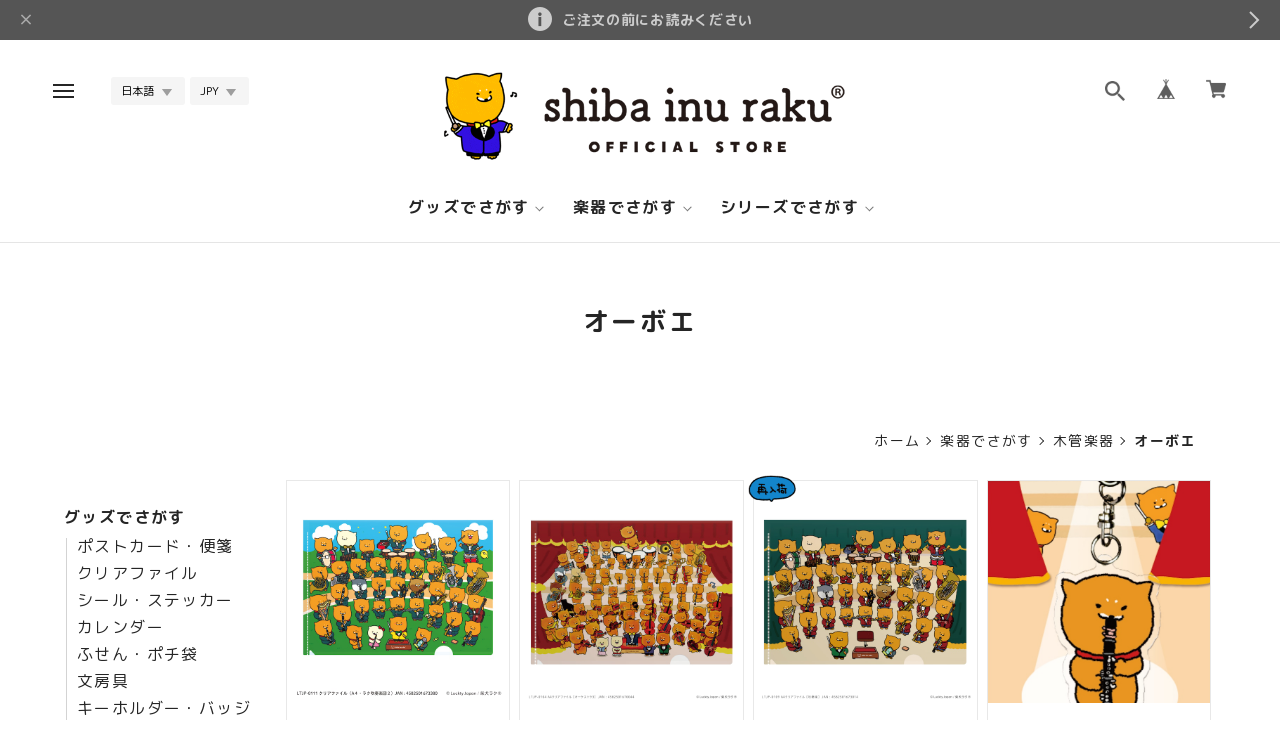

--- FILE ---
content_type: text/html; charset=UTF-8
request_url: https://store.shibainuraku.com/categories/2907949
body_size: 30784
content:
<!DOCTYPE html>
<head>

<link rel="stylesheet" type="text/css" href="https://cf-baseassets.thebase.in/19cff5233acc0c6b06216500f3603ead/asset/shop/BASEshop-c04794395695aab12cc9.css"/>
    <meta charset="utf-8">
    <meta name="copyright" content="BASE">
    <meta name="viewport" content="viewport-fit=cover, width=device-width, initial-scale=1.0, maximum-scale=1.0, user-scalable=no">
    <title>オーボエ | 柴犬ラクオンラインストア</title>
	<meta name="BASE-Theme-Name" content="MoR">
    <meta name="BASE-Theme-Version" content="8">
	
    <link rel='icon' type='image/png' href='//static.thebase.in/favicon.png' />
<link rel='apple-touch-icon' sizes='180x180' href='//static.thebase.in/apple-touch-icon.png' />
<link rel='apple-touch-icon-precomposed' href='//static.thebase.in/apple-touch-icon.png' />

    <link rel='canonical' href='https://store.shibainuraku.com/categories/2907949' />

	
	
	
 
    <!-- font -->
	<link rel="preconnect" href="https://fonts.googleapis.com">
	<link rel="preconnect" href="https://fonts.gstatic.com" crossorigin>
	<link href="https://fonts.googleapis.com/css2?family=M+PLUS+Rounded+1c:wght@400;700&family=Noto+Sans+JP:wght@400;700&family=Noto+Serif+JP:wght@400;700&family=Lato:wght@700&family=Comfortaa:wght@700&family=Lora:wght@500&display=swap" rel="stylesheet">
	
		
        
    
    
        <meta name="description" content="京都生まれの柴犬ラクは、楽器を演奏するスーパー柴犬！音楽がとっても大好きで、オーケストラや吹奏楽はもちろん、世界中のいろんな楽器を演奏します。たくさんのお友達と一緒にラクたちの楽しいコンサートがはじまるよ！詳しい紹介は公式サイトをご覧ください。" />
<meta name="keywords" content="オーボエ | 柴犬ラクオンラインストア,BASE,EC,store,ネットショップ,コマース,作成" />
<meta property="fb:app_id" content="350947278320210" />
<meta property="og:description" content="京都生まれの柴犬ラクは、楽器を演奏するスーパー柴犬！音楽がとっても大好きで、オーケストラや吹奏楽はもちろん、世界中のいろんな楽器を演奏します。たくさんのお友達と一緒にラクたちの楽しいコンサートがはじまるよ！詳しい紹介は公式サイトをご覧ください。" />
<meta property="og:title" content="オーボエ | 柴犬ラクオンラインストア powered by BASE" />
<meta property="og:image" content="https://baseec-img-mng.akamaized.net/images/user/logo/fa3a1a8b308d11c4a38855066f045dc4.gif?imformat=generic&q=90&im=Resize,width=1200,height=1200,aspect=fit,type=normal;Crop,width=1200,height=1200,gravity=Center,allowExpansion" />
<meta property="og:url" content="https://store.shibainuraku.com/categories/2907949" />
<meta property="og:site_name" content="オーボエ | 柴犬ラクオンラインストア powered by BASE" />
<meta property="og:type" content="website" />
<meta name="twitter:card" content="summary_large_image" />
<meta name="twitter:site" content="@shibainuraku" />
<meta name="twitter:url" content="https://store.shibainuraku.com/categories/2907949" />
<meta name="twitter:title" content="オーボエ | 柴犬ラクオンラインストア powered by BASE" />
<meta name="twitter:description" content="京都生まれの柴犬ラクは、楽器を演奏するスーパー柴犬！音楽がとっても大好きで、オーケストラや吹奏楽はもちろん、世界中のいろんな楽器を演奏します。たくさんのお友達と一緒にラクたちの楽しいコンサートがはじまるよ！詳しい紹介は公式サイトをご覧ください。" />
<meta name="twitter:image" content="https://baseec-img-mng.akamaized.net/images/user/logo/fa3a1a8b308d11c4a38855066f045dc4.gif?imformat=generic&q=90&im=Resize,width=1200,height=1200,aspect=fit,type=normal;Crop,width=1200,height=1200,gravity=Center,allowExpansion" />

    	
	
    <script src="https://ajax.googleapis.com/ajax/libs/jquery/1.12.4/jquery.min.js"></script>

    <script type="text/javascript">
	var _gaq = _gaq || [];
	var gtag = gtag || function(){};
</script>
			<script>
window.dataLayer = window.dataLayer || [];
window.dataLayer.push({

	
						'shopTheme': "market_ISHdesign-theshop-jp_62fed5d21c8cc",
		
				'shopId': "raku-kawaiishop-jp",

				
				
				
	
		});
</script>


<!-- Google Tag Manager for thebase.in-->
<noscript><iframe src="//www.googletagmanager.com/ns.html?id=GTM-K652NBTK"
height="0" width="0" style="display:none;visibility:hidden"></iframe></noscript>
<script>(function(w,d,s,l,i){w[l]=w[l]||[];w[l].push({'gtm.start':
new Date().getTime(),event:'gtm.js'});var f=d.getElementsByTagName(s)[0],
j=d.createElement(s),dl=l!='dataLayer'?'&l='+l:'';j.async=true;j.src=
'//www.googletagmanager.com/gtm.js?id='+i+dl;f.parentNode.insertBefore(j,f);
})(window,document,'script','dataLayer','GTM-K652NBTK');</script>
<!-- End Google Tag Manager -->

<script type="text/javascript">


</script>

	





	<!-- Facebook Pixel Code -->
	<script>
		!function(f,b,e,v,n,t,s){if(f.fbq)return;n=f.fbq=function(){n.callMethod?
			n.callMethod.apply(n,arguments):n.queue.push(arguments)};if(!f._fbq)f._fbq=n;
			n.push=n;n.loaded=!0;n.version='2.0';n.queue=[];t=b.createElement(e);t.async=!0;
			t.src=v;s=b.getElementsByTagName(e)[0];s.parentNode.insertBefore(t,s)}(window,
			document,'script','https://connect.facebook.net/en_US/fbevents.js');

			
		fbq('init', '553155378353387', {}, { agent: 'plthebase' });
		fbq('trackSingle', '553155378353387', 'PageView');

				data = null;
				if (data) {
			(function(data) {
				window.addEventListener('load', function() {
					$.ajax({
						type: 'POST',
						url: "https://store.shibainuraku.com/facebook/conversion/",
						dataType: 'json',
						data: data,
						success: function (data) {},
					})
				})
			})(data)
		}

	</script>
	<!-- End Facebook Pixel Code -->





        <link href="https://store.shibainuraku.com/blog/feed" rel="alternate" type="application/rss+xml" title="Blog | 柴犬ラクオンラインストア">
    	
	<!-- 追加ファイル ここから -->
	<link rel="stylesheet" href="https://basefile.akamaized.net/ISHdesign-theshop-jp/6258ecc7d2261/slick.css">
	<link rel="stylesheet" href="https://basefile.akamaized.net/ISHdesign-theshop-jp/65b108fb5bab5/style.css">
	<link rel="stylesheet" href="https://basefile.akamaized.net/ISHdesign-theshop-jp/69213763a7508/future-updates.css">
	<!-- 追加ファイル ここまで -->
	
	
<style type="text/css">
body { 
        background-image: none;
        background-color: #FFFFFF;
     }
</style>

	
	<style type="text/css">
		
	</style>

<meta name="cot:primaryColor" content="#000000"><meta name="cot:accentColor" content="#000000"><meta name="cot:textColor" content="#000000"><meta name="cot:lightTextColor" content="#ffffff"><meta name="cot:complementaryColor" content="#a30101"><meta name="cot:titleColor" content="#000000">

	

	<script type="text/javascript">
		;window.NREUM||(NREUM={});NREUM.init={distributed_tracing:{enabled:true},privacy:{cookies_enabled:true},ajax:{deny_list:["bam.nr-data.net"]}};

		;NREUM.loader_config={accountID:"2907216",trustKey:"2804831",agentID:"663072695",licenseKey:"NRJS-4c41e18b2dabf750af0",applicationID:"663072695"}
		;NREUM.info={beacon:"bam.nr-data.net",errorBeacon:"bam.nr-data.net",licenseKey:"NRJS-4c41e18b2dabf750af0",applicationID:"663072695",sa:1}

		;/*! For license information please see nr-loader-spa-1.236.0.min.js.LICENSE.txt */
		(()=>{"use strict";var e,t,r={5763:(e,t,r)=>{r.d(t,{P_:()=>l,Mt:()=>g,C5:()=>s,DL:()=>v,OP:()=>T,lF:()=>D,Yu:()=>y,Dg:()=>h,CX:()=>c,GE:()=>b,sU:()=>_});var n=r(8632),i=r(9567);const o={beacon:n.ce.beacon,errorBeacon:n.ce.errorBeacon,licenseKey:void 0,applicationID:void 0,sa:void 0,queueTime:void 0,applicationTime:void 0,ttGuid:void 0,user:void 0,account:void 0,product:void 0,extra:void 0,jsAttributes:{},userAttributes:void 0,atts:void 0,transactionName:void 0,tNamePlain:void 0},a={};function s(e){if(!e)throw new Error("All info objects require an agent identifier!");if(!a[e])throw new Error("Info for ".concat(e," was never set"));return a[e]}function c(e,t){if(!e)throw new Error("All info objects require an agent identifier!");a[e]=(0,i.D)(t,o),(0,n.Qy)(e,a[e],"info")}var u=r(7056);const d=()=>{const e={blockSelector:"[data-nr-block]",maskInputOptions:{password:!0}};return{allow_bfcache:!0,privacy:{cookies_enabled:!0},ajax:{deny_list:void 0,enabled:!0,harvestTimeSeconds:10},distributed_tracing:{enabled:void 0,exclude_newrelic_header:void 0,cors_use_newrelic_header:void 0,cors_use_tracecontext_headers:void 0,allowed_origins:void 0},session:{domain:void 0,expiresMs:u.oD,inactiveMs:u.Hb},ssl:void 0,obfuscate:void 0,jserrors:{enabled:!0,harvestTimeSeconds:10},metrics:{enabled:!0},page_action:{enabled:!0,harvestTimeSeconds:30},page_view_event:{enabled:!0},page_view_timing:{enabled:!0,harvestTimeSeconds:30,long_task:!1},session_trace:{enabled:!0,harvestTimeSeconds:10},harvest:{tooManyRequestsDelay:60},session_replay:{enabled:!1,harvestTimeSeconds:60,sampleRate:.1,errorSampleRate:.1,maskTextSelector:"*",maskAllInputs:!0,get blockClass(){return"nr-block"},get ignoreClass(){return"nr-ignore"},get maskTextClass(){return"nr-mask"},get blockSelector(){return e.blockSelector},set blockSelector(t){e.blockSelector+=",".concat(t)},get maskInputOptions(){return e.maskInputOptions},set maskInputOptions(t){e.maskInputOptions={...t,password:!0}}},spa:{enabled:!0,harvestTimeSeconds:10}}},f={};function l(e){if(!e)throw new Error("All configuration objects require an agent identifier!");if(!f[e])throw new Error("Configuration for ".concat(e," was never set"));return f[e]}function h(e,t){if(!e)throw new Error("All configuration objects require an agent identifier!");f[e]=(0,i.D)(t,d()),(0,n.Qy)(e,f[e],"config")}function g(e,t){if(!e)throw new Error("All configuration objects require an agent identifier!");var r=l(e);if(r){for(var n=t.split("."),i=0;i<n.length-1;i++)if("object"!=typeof(r=r[n[i]]))return;r=r[n[n.length-1]]}return r}const p={accountID:void 0,trustKey:void 0,agentID:void 0,licenseKey:void 0,applicationID:void 0,xpid:void 0},m={};function v(e){if(!e)throw new Error("All loader-config objects require an agent identifier!");if(!m[e])throw new Error("LoaderConfig for ".concat(e," was never set"));return m[e]}function b(e,t){if(!e)throw new Error("All loader-config objects require an agent identifier!");m[e]=(0,i.D)(t,p),(0,n.Qy)(e,m[e],"loader_config")}const y=(0,n.mF)().o;var w=r(385),x=r(6818);const A={buildEnv:x.Re,bytesSent:{},queryBytesSent:{},customTransaction:void 0,disabled:!1,distMethod:x.gF,isolatedBacklog:!1,loaderType:void 0,maxBytes:3e4,offset:Math.floor(w._A?.performance?.timeOrigin||w._A?.performance?.timing?.navigationStart||Date.now()),onerror:void 0,origin:""+w._A.location,ptid:void 0,releaseIds:{},session:void 0,xhrWrappable:"function"==typeof w._A.XMLHttpRequest?.prototype?.addEventListener,version:x.q4},E={};function T(e){if(!e)throw new Error("All runtime objects require an agent identifier!");if(!E[e])throw new Error("Runtime for ".concat(e," was never set"));return E[e]}function _(e,t){if(!e)throw new Error("All runtime objects require an agent identifier!");E[e]=(0,i.D)(t,A),(0,n.Qy)(e,E[e],"runtime")}function D(e){return function(e){try{const t=s(e);return!!t.licenseKey&&!!t.errorBeacon&&!!t.applicationID}catch(e){return!1}}(e)}},9567:(e,t,r)=>{r.d(t,{D:()=>i});var n=r(50);function i(e,t){try{if(!e||"object"!=typeof e)return(0,n.Z)("Setting a Configurable requires an object as input");if(!t||"object"!=typeof t)return(0,n.Z)("Setting a Configurable requires a model to set its initial properties");const r=Object.create(Object.getPrototypeOf(t),Object.getOwnPropertyDescriptors(t)),o=0===Object.keys(r).length?e:r;for(let a in o)if(void 0!==e[a])try{"object"==typeof e[a]&&"object"==typeof t[a]?r[a]=i(e[a],t[a]):r[a]=e[a]}catch(e){(0,n.Z)("An error occurred while setting a property of a Configurable",e)}return r}catch(e){(0,n.Z)("An error occured while setting a Configurable",e)}}},6818:(e,t,r)=>{r.d(t,{Re:()=>i,gF:()=>o,q4:()=>n});const n="1.236.0",i="PROD",o="CDN"},385:(e,t,r)=>{r.d(t,{FN:()=>a,IF:()=>u,Nk:()=>f,Tt:()=>s,_A:()=>o,il:()=>n,pL:()=>c,v6:()=>i,w1:()=>d});const n="undefined"!=typeof window&&!!window.document,i="undefined"!=typeof WorkerGlobalScope&&("undefined"!=typeof self&&self instanceof WorkerGlobalScope&&self.navigator instanceof WorkerNavigator||"undefined"!=typeof globalThis&&globalThis instanceof WorkerGlobalScope&&globalThis.navigator instanceof WorkerNavigator),o=n?window:"undefined"!=typeof WorkerGlobalScope&&("undefined"!=typeof self&&self instanceof WorkerGlobalScope&&self||"undefined"!=typeof globalThis&&globalThis instanceof WorkerGlobalScope&&globalThis),a=""+o?.location,s=/iPad|iPhone|iPod/.test(navigator.userAgent),c=s&&"undefined"==typeof SharedWorker,u=(()=>{const e=navigator.userAgent.match(/Firefox[/\s](\d+\.\d+)/);return Array.isArray(e)&&e.length>=2?+e[1]:0})(),d=Boolean(n&&window.document.documentMode),f=!!navigator.sendBeacon},1117:(e,t,r)=>{r.d(t,{w:()=>o});var n=r(50);const i={agentIdentifier:"",ee:void 0};class o{constructor(e){try{if("object"!=typeof e)return(0,n.Z)("shared context requires an object as input");this.sharedContext={},Object.assign(this.sharedContext,i),Object.entries(e).forEach((e=>{let[t,r]=e;Object.keys(i).includes(t)&&(this.sharedContext[t]=r)}))}catch(e){(0,n.Z)("An error occured while setting SharedContext",e)}}}},8e3:(e,t,r)=>{r.d(t,{L:()=>d,R:()=>c});var n=r(2177),i=r(1284),o=r(4322),a=r(3325);const s={};function c(e,t){const r={staged:!1,priority:a.p[t]||0};u(e),s[e].get(t)||s[e].set(t,r)}function u(e){e&&(s[e]||(s[e]=new Map))}function d(){let e=arguments.length>0&&void 0!==arguments[0]?arguments[0]:"",t=arguments.length>1&&void 0!==arguments[1]?arguments[1]:"feature";if(u(e),!e||!s[e].get(t))return a(t);s[e].get(t).staged=!0;const r=[...s[e]];function a(t){const r=e?n.ee.get(e):n.ee,a=o.X.handlers;if(r.backlog&&a){var s=r.backlog[t],c=a[t];if(c){for(var u=0;s&&u<s.length;++u)f(s[u],c);(0,i.D)(c,(function(e,t){(0,i.D)(t,(function(t,r){r[0].on(e,r[1])}))}))}delete a[t],r.backlog[t]=null,r.emit("drain-"+t,[])}}r.every((e=>{let[t,r]=e;return r.staged}))&&(r.sort(((e,t)=>e[1].priority-t[1].priority)),r.forEach((e=>{let[t]=e;a(t)})))}function f(e,t){var r=e[1];(0,i.D)(t[r],(function(t,r){var n=e[0];if(r[0]===n){var i=r[1],o=e[3],a=e[2];i.apply(o,a)}}))}},2177:(e,t,r)=>{r.d(t,{c:()=>f,ee:()=>u});var n=r(8632),i=r(2210),o=r(1284),a=r(5763),s="nr@context";let c=(0,n.fP)();var u;function d(){}function f(e){return(0,i.X)(e,s,l)}function l(){return new d}function h(){u.aborted=!0,u.backlog={}}c.ee?u=c.ee:(u=function e(t,r){var n={},c={},f={},g=!1;try{g=16===r.length&&(0,a.OP)(r).isolatedBacklog}catch(e){}var p={on:b,addEventListener:b,removeEventListener:y,emit:v,get:x,listeners:w,context:m,buffer:A,abort:h,aborted:!1,isBuffering:E,debugId:r,backlog:g?{}:t&&"object"==typeof t.backlog?t.backlog:{}};return p;function m(e){return e&&e instanceof d?e:e?(0,i.X)(e,s,l):l()}function v(e,r,n,i,o){if(!1!==o&&(o=!0),!u.aborted||i){t&&o&&t.emit(e,r,n);for(var a=m(n),s=w(e),d=s.length,f=0;f<d;f++)s[f].apply(a,r);var l=T()[c[e]];return l&&l.push([p,e,r,a]),a}}function b(e,t){n[e]=w(e).concat(t)}function y(e,t){var r=n[e];if(r)for(var i=0;i<r.length;i++)r[i]===t&&r.splice(i,1)}function w(e){return n[e]||[]}function x(t){return f[t]=f[t]||e(p,t)}function A(e,t){var r=T();p.aborted||(0,o.D)(e,(function(e,n){t=t||"feature",c[n]=t,t in r||(r[t]=[])}))}function E(e){return!!T()[c[e]]}function T(){return p.backlog}}(void 0,"globalEE"),c.ee=u)},5546:(e,t,r)=>{r.d(t,{E:()=>n,p:()=>i});var n=r(2177).ee.get("handle");function i(e,t,r,i,o){o?(o.buffer([e],i),o.emit(e,t,r)):(n.buffer([e],i),n.emit(e,t,r))}},4322:(e,t,r)=>{r.d(t,{X:()=>o});var n=r(5546);o.on=a;var i=o.handlers={};function o(e,t,r,o){a(o||n.E,i,e,t,r)}function a(e,t,r,i,o){o||(o="feature"),e||(e=n.E);var a=t[o]=t[o]||{};(a[r]=a[r]||[]).push([e,i])}},3239:(e,t,r)=>{r.d(t,{bP:()=>s,iz:()=>c,m$:()=>a});var n=r(385);let i=!1,o=!1;try{const e={get passive(){return i=!0,!1},get signal(){return o=!0,!1}};n._A.addEventListener("test",null,e),n._A.removeEventListener("test",null,e)}catch(e){}function a(e,t){return i||o?{capture:!!e,passive:i,signal:t}:!!e}function s(e,t){let r=arguments.length>2&&void 0!==arguments[2]&&arguments[2],n=arguments.length>3?arguments[3]:void 0;window.addEventListener(e,t,a(r,n))}function c(e,t){let r=arguments.length>2&&void 0!==arguments[2]&&arguments[2],n=arguments.length>3?arguments[3]:void 0;document.addEventListener(e,t,a(r,n))}},4402:(e,t,r)=>{r.d(t,{Ht:()=>u,M:()=>c,Rl:()=>a,ky:()=>s});var n=r(385);const i="xxxxxxxx-xxxx-4xxx-yxxx-xxxxxxxxxxxx";function o(e,t){return e?15&e[t]:16*Math.random()|0}function a(){const e=n._A?.crypto||n._A?.msCrypto;let t,r=0;return e&&e.getRandomValues&&(t=e.getRandomValues(new Uint8Array(31))),i.split("").map((e=>"x"===e?o(t,++r).toString(16):"y"===e?(3&o()|8).toString(16):e)).join("")}function s(e){const t=n._A?.crypto||n._A?.msCrypto;let r,i=0;t&&t.getRandomValues&&(r=t.getRandomValues(new Uint8Array(31)));const a=[];for(var s=0;s<e;s++)a.push(o(r,++i).toString(16));return a.join("")}function c(){return s(16)}function u(){return s(32)}},7056:(e,t,r)=>{r.d(t,{Bq:()=>n,Hb:()=>o,oD:()=>i});const n="NRBA",i=144e5,o=18e5},7894:(e,t,r)=>{function n(){return Math.round(performance.now())}r.d(t,{z:()=>n})},7243:(e,t,r)=>{r.d(t,{e:()=>o});var n=r(385),i={};function o(e){if(e in i)return i[e];if(0===(e||"").indexOf("data:"))return{protocol:"data"};let t;var r=n._A?.location,o={};if(n.il)t=document.createElement("a"),t.href=e;else try{t=new URL(e,r.href)}catch(e){return o}o.port=t.port;var a=t.href.split("://");!o.port&&a[1]&&(o.port=a[1].split("/")[0].split("@").pop().split(":")[1]),o.port&&"0"!==o.port||(o.port="https"===a[0]?"443":"80"),o.hostname=t.hostname||r.hostname,o.pathname=t.pathname,o.protocol=a[0],"/"!==o.pathname.charAt(0)&&(o.pathname="/"+o.pathname);var s=!t.protocol||":"===t.protocol||t.protocol===r.protocol,c=t.hostname===r.hostname&&t.port===r.port;return o.sameOrigin=s&&(!t.hostname||c),"/"===o.pathname&&(i[e]=o),o}},50:(e,t,r)=>{function n(e,t){"function"==typeof console.warn&&(console.warn("New Relic: ".concat(e)),t&&console.warn(t))}r.d(t,{Z:()=>n})},2587:(e,t,r)=>{r.d(t,{N:()=>c,T:()=>u});var n=r(2177),i=r(5546),o=r(8e3),a=r(3325);const s={stn:[a.D.sessionTrace],err:[a.D.jserrors,a.D.metrics],ins:[a.D.pageAction],spa:[a.D.spa],sr:[a.D.sessionReplay,a.D.sessionTrace]};function c(e,t){const r=n.ee.get(t);e&&"object"==typeof e&&(Object.entries(e).forEach((e=>{let[t,n]=e;void 0===u[t]&&(s[t]?s[t].forEach((e=>{n?(0,i.p)("feat-"+t,[],void 0,e,r):(0,i.p)("block-"+t,[],void 0,e,r),(0,i.p)("rumresp-"+t,[Boolean(n)],void 0,e,r)})):n&&(0,i.p)("feat-"+t,[],void 0,void 0,r),u[t]=Boolean(n))})),Object.keys(s).forEach((e=>{void 0===u[e]&&(s[e]?.forEach((t=>(0,i.p)("rumresp-"+e,[!1],void 0,t,r))),u[e]=!1)})),(0,o.L)(t,a.D.pageViewEvent))}const u={}},2210:(e,t,r)=>{r.d(t,{X:()=>i});var n=Object.prototype.hasOwnProperty;function i(e,t,r){if(n.call(e,t))return e[t];var i=r();if(Object.defineProperty&&Object.keys)try{return Object.defineProperty(e,t,{value:i,writable:!0,enumerable:!1}),i}catch(e){}return e[t]=i,i}},1284:(e,t,r)=>{r.d(t,{D:()=>n});const n=(e,t)=>Object.entries(e||{}).map((e=>{let[r,n]=e;return t(r,n)}))},4351:(e,t,r)=>{r.d(t,{P:()=>o});var n=r(2177);const i=()=>{const e=new WeakSet;return(t,r)=>{if("object"==typeof r&&null!==r){if(e.has(r))return;e.add(r)}return r}};function o(e){try{return JSON.stringify(e,i())}catch(e){try{n.ee.emit("internal-error",[e])}catch(e){}}}},3960:(e,t,r)=>{r.d(t,{K:()=>a,b:()=>o});var n=r(3239);function i(){return"undefined"==typeof document||"complete"===document.readyState}function o(e,t){if(i())return e();(0,n.bP)("load",e,t)}function a(e){if(i())return e();(0,n.iz)("DOMContentLoaded",e)}},8632:(e,t,r)=>{r.d(t,{EZ:()=>u,Qy:()=>c,ce:()=>o,fP:()=>a,gG:()=>d,mF:()=>s});var n=r(7894),i=r(385);const o={beacon:"bam.nr-data.net",errorBeacon:"bam.nr-data.net"};function a(){return i._A.NREUM||(i._A.NREUM={}),void 0===i._A.newrelic&&(i._A.newrelic=i._A.NREUM),i._A.NREUM}function s(){let e=a();return e.o||(e.o={ST:i._A.setTimeout,SI:i._A.setImmediate,CT:i._A.clearTimeout,XHR:i._A.XMLHttpRequest,REQ:i._A.Request,EV:i._A.Event,PR:i._A.Promise,MO:i._A.MutationObserver,FETCH:i._A.fetch}),e}function c(e,t,r){let i=a();const o=i.initializedAgents||{},s=o[e]||{};return Object.keys(s).length||(s.initializedAt={ms:(0,n.z)(),date:new Date}),i.initializedAgents={...o,[e]:{...s,[r]:t}},i}function u(e,t){a()[e]=t}function d(){return function(){let e=a();const t=e.info||{};e.info={beacon:o.beacon,errorBeacon:o.errorBeacon,...t}}(),function(){let e=a();const t=e.init||{};e.init={...t}}(),s(),function(){let e=a();const t=e.loader_config||{};e.loader_config={...t}}(),a()}},7956:(e,t,r)=>{r.d(t,{N:()=>i});var n=r(3239);function i(e){let t=arguments.length>1&&void 0!==arguments[1]&&arguments[1],r=arguments.length>2?arguments[2]:void 0,i=arguments.length>3?arguments[3]:void 0;return void(0,n.iz)("visibilitychange",(function(){if(t)return void("hidden"==document.visibilityState&&e());e(document.visibilityState)}),r,i)}},1214:(e,t,r)=>{r.d(t,{em:()=>v,u5:()=>N,QU:()=>S,_L:()=>I,Gm:()=>L,Lg:()=>M,gy:()=>U,BV:()=>Q,Kf:()=>ee});var n=r(2177);const i="nr@original";var o=Object.prototype.hasOwnProperty,a=!1;function s(e,t){return e||(e=n.ee),r.inPlace=function(e,t,n,i,o){n||(n="");var a,s,c,u="-"===n.charAt(0);for(c=0;c<t.length;c++)d(a=e[s=t[c]])||(e[s]=r(a,u?s+n:n,i,s,o))},r.flag=i,r;function r(t,r,n,a,s){return d(t)?t:(r||(r=""),nrWrapper[i]=t,u(t,nrWrapper,e),nrWrapper);function nrWrapper(){var i,u,d,f;try{u=this,i=[...arguments],d="function"==typeof n?n(i,u):n||{}}catch(t){c([t,"",[i,u,a],d],e)}o(r+"start",[i,u,a],d,s);try{return f=t.apply(u,i)}catch(e){throw o(r+"err",[i,u,e],d,s),e}finally{o(r+"end",[i,u,f],d,s)}}}function o(r,n,i,o){if(!a||t){var s=a;a=!0;try{e.emit(r,n,i,t,o)}catch(t){c([t,r,n,i],e)}a=s}}}function c(e,t){t||(t=n.ee);try{t.emit("internal-error",e)}catch(e){}}function u(e,t,r){if(Object.defineProperty&&Object.keys)try{return Object.keys(e).forEach((function(r){Object.defineProperty(t,r,{get:function(){return e[r]},set:function(t){return e[r]=t,t}})})),t}catch(e){c([e],r)}for(var n in e)o.call(e,n)&&(t[n]=e[n]);return t}function d(e){return!(e&&e instanceof Function&&e.apply&&!e[i])}var f=r(2210),l=r(385);const h={},g=XMLHttpRequest,p="addEventListener",m="removeEventListener";function v(e){var t=function(e){return(e||n.ee).get("events")}(e);if(h[t.debugId]++)return t;h[t.debugId]=1;var r=s(t,!0);function i(e){r.inPlace(e,[p,m],"-",o)}function o(e,t){return e[1]}return"getPrototypeOf"in Object&&(l.il&&b(document,i),b(l._A,i),b(g.prototype,i)),t.on(p+"-start",(function(e,t){var n=e[1];if(null!==n&&("function"==typeof n||"object"==typeof n)){var i=(0,f.X)(n,"nr@wrapped",(function(){var e={object:function(){if("function"!=typeof n.handleEvent)return;return n.handleEvent.apply(n,arguments)},function:n}[typeof n];return e?r(e,"fn-",null,e.name||"anonymous"):n}));this.wrapped=e[1]=i}})),t.on(m+"-start",(function(e){e[1]=this.wrapped||e[1]})),t}function b(e,t){let r=e;for(;"object"==typeof r&&!Object.prototype.hasOwnProperty.call(r,p);)r=Object.getPrototypeOf(r);for(var n=arguments.length,i=new Array(n>2?n-2:0),o=2;o<n;o++)i[o-2]=arguments[o];r&&t(r,...i)}var y="fetch-",w=y+"body-",x=["arrayBuffer","blob","json","text","formData"],A=l._A.Request,E=l._A.Response,T="prototype",_="nr@context";const D={};function N(e){const t=function(e){return(e||n.ee).get("fetch")}(e);if(!(A&&E&&l._A.fetch))return t;if(D[t.debugId]++)return t;function r(e,r,n){var i=e[r];"function"==typeof i&&(e[r]=function(){var e,r=[...arguments],o={};t.emit(n+"before-start",[r],o),o[_]&&o[_].dt&&(e=o[_].dt);var a=i.apply(this,r);return t.emit(n+"start",[r,e],a),a.then((function(e){return t.emit(n+"end",[null,e],a),e}),(function(e){throw t.emit(n+"end",[e],a),e}))})}return D[t.debugId]=1,x.forEach((e=>{r(A[T],e,w),r(E[T],e,w)})),r(l._A,"fetch",y),t.on(y+"end",(function(e,r){var n=this;if(r){var i=r.headers.get("content-length");null!==i&&(n.rxSize=i),t.emit(y+"done",[null,r],n)}else t.emit(y+"done",[e],n)})),t}const O={},j=["pushState","replaceState"];function S(e){const t=function(e){return(e||n.ee).get("history")}(e);return!l.il||O[t.debugId]++||(O[t.debugId]=1,s(t).inPlace(window.history,j,"-")),t}var P=r(3239);const C={},R=["appendChild","insertBefore","replaceChild"];function I(e){const t=function(e){return(e||n.ee).get("jsonp")}(e);if(!l.il||C[t.debugId])return t;C[t.debugId]=!0;var r=s(t),i=/[?&](?:callback|cb)=([^&#]+)/,o=/(.*)\.([^.]+)/,a=/^(\w+)(\.|$)(.*)$/;function c(e,t){var r=e.match(a),n=r[1],i=r[3];return i?c(i,t[n]):t[n]}return r.inPlace(Node.prototype,R,"dom-"),t.on("dom-start",(function(e){!function(e){if(!e||"string"!=typeof e.nodeName||"script"!==e.nodeName.toLowerCase())return;if("function"!=typeof e.addEventListener)return;var n=(a=e.src,s=a.match(i),s?s[1]:null);var a,s;if(!n)return;var u=function(e){var t=e.match(o);if(t&&t.length>=3)return{key:t[2],parent:c(t[1],window)};return{key:e,parent:window}}(n);if("function"!=typeof u.parent[u.key])return;var d={};function f(){t.emit("jsonp-end",[],d),e.removeEventListener("load",f,(0,P.m$)(!1)),e.removeEventListener("error",l,(0,P.m$)(!1))}function l(){t.emit("jsonp-error",[],d),t.emit("jsonp-end",[],d),e.removeEventListener("load",f,(0,P.m$)(!1)),e.removeEventListener("error",l,(0,P.m$)(!1))}r.inPlace(u.parent,[u.key],"cb-",d),e.addEventListener("load",f,(0,P.m$)(!1)),e.addEventListener("error",l,(0,P.m$)(!1)),t.emit("new-jsonp",[e.src],d)}(e[0])})),t}var k=r(5763);const H={};function L(e){const t=function(e){return(e||n.ee).get("mutation")}(e);if(!l.il||H[t.debugId])return t;H[t.debugId]=!0;var r=s(t),i=k.Yu.MO;return i&&(window.MutationObserver=function(e){return this instanceof i?new i(r(e,"fn-")):i.apply(this,arguments)},MutationObserver.prototype=i.prototype),t}const z={};function M(e){const t=function(e){return(e||n.ee).get("promise")}(e);if(z[t.debugId])return t;z[t.debugId]=!0;var r=n.c,o=s(t),a=k.Yu.PR;return a&&function(){function e(r){var n=t.context(),i=o(r,"executor-",n,null,!1);const s=Reflect.construct(a,[i],e);return t.context(s).getCtx=function(){return n},s}l._A.Promise=e,Object.defineProperty(e,"name",{value:"Promise"}),e.toString=function(){return a.toString()},Object.setPrototypeOf(e,a),["all","race"].forEach((function(r){const n=a[r];e[r]=function(e){let i=!1;[...e||[]].forEach((e=>{this.resolve(e).then(a("all"===r),a(!1))}));const o=n.apply(this,arguments);return o;function a(e){return function(){t.emit("propagate",[null,!i],o,!1,!1),i=i||!e}}}})),["resolve","reject"].forEach((function(r){const n=a[r];e[r]=function(e){const r=n.apply(this,arguments);return e!==r&&t.emit("propagate",[e,!0],r,!1,!1),r}})),e.prototype=a.prototype;const n=a.prototype.then;a.prototype.then=function(){var e=this,i=r(e);i.promise=e;for(var a=arguments.length,s=new Array(a),c=0;c<a;c++)s[c]=arguments[c];s[0]=o(s[0],"cb-",i,null,!1),s[1]=o(s[1],"cb-",i,null,!1);const u=n.apply(this,s);return i.nextPromise=u,t.emit("propagate",[e,!0],u,!1,!1),u},a.prototype.then[i]=n,t.on("executor-start",(function(e){e[0]=o(e[0],"resolve-",this,null,!1),e[1]=o(e[1],"resolve-",this,null,!1)})),t.on("executor-err",(function(e,t,r){e[1](r)})),t.on("cb-end",(function(e,r,n){t.emit("propagate",[n,!0],this.nextPromise,!1,!1)})),t.on("propagate",(function(e,r,n){this.getCtx&&!r||(this.getCtx=function(){if(e instanceof Promise)var r=t.context(e);return r&&r.getCtx?r.getCtx():this})}))}(),t}const B={},F="requestAnimationFrame";function U(e){const t=function(e){return(e||n.ee).get("raf")}(e);if(!l.il||B[t.debugId]++)return t;B[t.debugId]=1;var r=s(t);return r.inPlace(window,[F],"raf-"),t.on("raf-start",(function(e){e[0]=r(e[0],"fn-")})),t}const q={},G="setTimeout",V="setInterval",X="clearTimeout",W="-start",Z="-",$=[G,"setImmediate",V,X,"clearImmediate"];function Q(e){const t=function(e){return(e||n.ee).get("timer")}(e);if(q[t.debugId]++)return t;q[t.debugId]=1;var r=s(t);return r.inPlace(l._A,$.slice(0,2),G+Z),r.inPlace(l._A,$.slice(2,3),V+Z),r.inPlace(l._A,$.slice(3),X+Z),t.on(V+W,(function(e,t,n){e[0]=r(e[0],"fn-",null,n)})),t.on(G+W,(function(e,t,n){this.method=n,this.timerDuration=isNaN(e[1])?0:+e[1],e[0]=r(e[0],"fn-",this,n)})),t}var Y=r(50);const K={},J=["open","send"];function ee(e){var t=e||n.ee;const r=function(e){return(e||n.ee).get("xhr")}(t);if(K[r.debugId]++)return r;K[r.debugId]=1,v(t);var i=s(r),o=k.Yu.XHR,a=k.Yu.MO,c=k.Yu.PR,u=k.Yu.SI,d="readystatechange",f=["onload","onerror","onabort","onloadstart","onloadend","onprogress","ontimeout"],h=[],g=l._A.XMLHttpRequest.listeners,p=l._A.XMLHttpRequest=function(e){var t=new o(e);function n(){try{r.emit("new-xhr",[t],t),t.addEventListener(d,b,(0,P.m$)(!1))}catch(e){(0,Y.Z)("An error occured while intercepting XHR",e);try{r.emit("internal-error",[e])}catch(e){}}}return this.listeners=g?[...g,n]:[n],this.listeners.forEach((e=>e())),t};function m(e,t){i.inPlace(t,["onreadystatechange"],"fn-",E)}function b(){var e=this,t=r.context(e);e.readyState>3&&!t.resolved&&(t.resolved=!0,r.emit("xhr-resolved",[],e)),i.inPlace(e,f,"fn-",E)}if(function(e,t){for(var r in e)t[r]=e[r]}(o,p),p.prototype=o.prototype,i.inPlace(p.prototype,J,"-xhr-",E),r.on("send-xhr-start",(function(e,t){m(e,t),function(e){h.push(e),a&&(y?y.then(A):u?u(A):(w=-w,x.data=w))}(t)})),r.on("open-xhr-start",m),a){var y=c&&c.resolve();if(!u&&!c){var w=1,x=document.createTextNode(w);new a(A).observe(x,{characterData:!0})}}else t.on("fn-end",(function(e){e[0]&&e[0].type===d||A()}));function A(){for(var e=0;e<h.length;e++)m(0,h[e]);h.length&&(h=[])}function E(e,t){return t}return r}},7825:(e,t,r)=>{r.d(t,{t:()=>n});const n=r(3325).D.ajax},6660:(e,t,r)=>{r.d(t,{A:()=>i,t:()=>n});const n=r(3325).D.jserrors,i="nr@seenError"},3081:(e,t,r)=>{r.d(t,{gF:()=>o,mY:()=>i,t9:()=>n,vz:()=>s,xS:()=>a});const n=r(3325).D.metrics,i="sm",o="cm",a="storeSupportabilityMetrics",s="storeEventMetrics"},4649:(e,t,r)=>{r.d(t,{t:()=>n});const n=r(3325).D.pageAction},7633:(e,t,r)=>{r.d(t,{Dz:()=>i,OJ:()=>a,qw:()=>o,t9:()=>n});const n=r(3325).D.pageViewEvent,i="firstbyte",o="domcontent",a="windowload"},9251:(e,t,r)=>{r.d(t,{t:()=>n});const n=r(3325).D.pageViewTiming},3614:(e,t,r)=>{r.d(t,{BST_RESOURCE:()=>i,END:()=>s,FEATURE_NAME:()=>n,FN_END:()=>u,FN_START:()=>c,PUSH_STATE:()=>d,RESOURCE:()=>o,START:()=>a});const n=r(3325).D.sessionTrace,i="bstResource",o="resource",a="-start",s="-end",c="fn"+a,u="fn"+s,d="pushState"},7836:(e,t,r)=>{r.d(t,{BODY:()=>A,CB_END:()=>E,CB_START:()=>u,END:()=>x,FEATURE_NAME:()=>i,FETCH:()=>_,FETCH_BODY:()=>v,FETCH_DONE:()=>m,FETCH_START:()=>p,FN_END:()=>c,FN_START:()=>s,INTERACTION:()=>l,INTERACTION_API:()=>d,INTERACTION_EVENTS:()=>o,JSONP_END:()=>b,JSONP_NODE:()=>g,JS_TIME:()=>T,MAX_TIMER_BUDGET:()=>a,REMAINING:()=>f,SPA_NODE:()=>h,START:()=>w,originalSetTimeout:()=>y});var n=r(5763);const i=r(3325).D.spa,o=["click","submit","keypress","keydown","keyup","change"],a=999,s="fn-start",c="fn-end",u="cb-start",d="api-ixn-",f="remaining",l="interaction",h="spaNode",g="jsonpNode",p="fetch-start",m="fetch-done",v="fetch-body-",b="jsonp-end",y=n.Yu.ST,w="-start",x="-end",A="-body",E="cb"+x,T="jsTime",_="fetch"},5938:(e,t,r)=>{r.d(t,{W:()=>o});var n=r(5763),i=r(2177);class o{constructor(e,t,r){this.agentIdentifier=e,this.aggregator=t,this.ee=i.ee.get(e,(0,n.OP)(this.agentIdentifier).isolatedBacklog),this.featureName=r,this.blocked=!1}}},9144:(e,t,r)=>{r.d(t,{j:()=>m});var n=r(3325),i=r(5763),o=r(5546),a=r(2177),s=r(7894),c=r(8e3),u=r(3960),d=r(385),f=r(50),l=r(3081),h=r(8632);function g(){const e=(0,h.gG)();["setErrorHandler","finished","addToTrace","inlineHit","addRelease","addPageAction","setCurrentRouteName","setPageViewName","setCustomAttribute","interaction","noticeError","setUserId"].forEach((t=>{e[t]=function(){for(var r=arguments.length,n=new Array(r),i=0;i<r;i++)n[i]=arguments[i];return function(t){for(var r=arguments.length,n=new Array(r>1?r-1:0),i=1;i<r;i++)n[i-1]=arguments[i];let o=[];return Object.values(e.initializedAgents).forEach((e=>{e.exposed&&e.api[t]&&o.push(e.api[t](...n))})),o.length>1?o:o[0]}(t,...n)}}))}var p=r(2587);function m(e){let t=arguments.length>1&&void 0!==arguments[1]?arguments[1]:{},m=arguments.length>2?arguments[2]:void 0,v=arguments.length>3?arguments[3]:void 0,{init:b,info:y,loader_config:w,runtime:x={loaderType:m},exposed:A=!0}=t;const E=(0,h.gG)();y||(b=E.init,y=E.info,w=E.loader_config),(0,i.Dg)(e,b||{}),(0,i.GE)(e,w||{}),(0,i.sU)(e,x),y.jsAttributes??={},d.v6&&(y.jsAttributes.isWorker=!0),(0,i.CX)(e,y),g();const T=function(e,t){t||(0,c.R)(e,"api");const h={};var g=a.ee.get(e),p=g.get("tracer"),m="api-",v=m+"ixn-";function b(t,r,n,o){const a=(0,i.C5)(e);return null===r?delete a.jsAttributes[t]:(0,i.CX)(e,{...a,jsAttributes:{...a.jsAttributes,[t]:r}}),x(m,n,!0,o||null===r?"session":void 0)(t,r)}function y(){}["setErrorHandler","finished","addToTrace","inlineHit","addRelease"].forEach((e=>h[e]=x(m,e,!0,"api"))),h.addPageAction=x(m,"addPageAction",!0,n.D.pageAction),h.setCurrentRouteName=x(m,"routeName",!0,n.D.spa),h.setPageViewName=function(t,r){if("string"==typeof t)return"/"!==t.charAt(0)&&(t="/"+t),(0,i.OP)(e).customTransaction=(r||"http://custom.transaction")+t,x(m,"setPageViewName",!0)()},h.setCustomAttribute=function(e,t){let r=arguments.length>2&&void 0!==arguments[2]&&arguments[2];if("string"==typeof e){if(["string","number"].includes(typeof t)||null===t)return b(e,t,"setCustomAttribute",r);(0,f.Z)("Failed to execute setCustomAttribute.\nNon-null value must be a string or number type, but a type of <".concat(typeof t,"> was provided."))}else(0,f.Z)("Failed to execute setCustomAttribute.\nName must be a string type, but a type of <".concat(typeof e,"> was provided."))},h.setUserId=function(e){if("string"==typeof e||null===e)return b("enduser.id",e,"setUserId",!0);(0,f.Z)("Failed to execute setUserId.\nNon-null value must be a string type, but a type of <".concat(typeof e,"> was provided."))},h.interaction=function(){return(new y).get()};var w=y.prototype={createTracer:function(e,t){var r={},i=this,a="function"==typeof t;return(0,o.p)(v+"tracer",[(0,s.z)(),e,r],i,n.D.spa,g),function(){if(p.emit((a?"":"no-")+"fn-start",[(0,s.z)(),i,a],r),a)try{return t.apply(this,arguments)}catch(e){throw p.emit("fn-err",[arguments,this,"string"==typeof e?new Error(e):e],r),e}finally{p.emit("fn-end",[(0,s.z)()],r)}}}};function x(e,t,r,i){return function(){return(0,o.p)(l.xS,["API/"+t+"/called"],void 0,n.D.metrics,g),i&&(0,o.p)(e+t,[(0,s.z)(),...arguments],r?null:this,i,g),r?void 0:this}}function A(){r.e(439).then(r.bind(r,7438)).then((t=>{let{setAPI:r}=t;r(e),(0,c.L)(e,"api")})).catch((()=>(0,f.Z)("Downloading runtime APIs failed...")))}return["actionText","setName","setAttribute","save","ignore","onEnd","getContext","end","get"].forEach((e=>{w[e]=x(v,e,void 0,n.D.spa)})),h.noticeError=function(e,t){"string"==typeof e&&(e=new Error(e)),(0,o.p)(l.xS,["API/noticeError/called"],void 0,n.D.metrics,g),(0,o.p)("err",[e,(0,s.z)(),!1,t],void 0,n.D.jserrors,g)},d.il?(0,u.b)((()=>A()),!0):A(),h}(e,v);return(0,h.Qy)(e,T,"api"),(0,h.Qy)(e,A,"exposed"),(0,h.EZ)("activatedFeatures",p.T),T}},3325:(e,t,r)=>{r.d(t,{D:()=>n,p:()=>i});const n={ajax:"ajax",jserrors:"jserrors",metrics:"metrics",pageAction:"page_action",pageViewEvent:"page_view_event",pageViewTiming:"page_view_timing",sessionReplay:"session_replay",sessionTrace:"session_trace",spa:"spa"},i={[n.pageViewEvent]:1,[n.pageViewTiming]:2,[n.metrics]:3,[n.jserrors]:4,[n.ajax]:5,[n.sessionTrace]:6,[n.pageAction]:7,[n.spa]:8,[n.sessionReplay]:9}}},n={};function i(e){var t=n[e];if(void 0!==t)return t.exports;var o=n[e]={exports:{}};return r[e](o,o.exports,i),o.exports}i.m=r,i.d=(e,t)=>{for(var r in t)i.o(t,r)&&!i.o(e,r)&&Object.defineProperty(e,r,{enumerable:!0,get:t[r]})},i.f={},i.e=e=>Promise.all(Object.keys(i.f).reduce(((t,r)=>(i.f[r](e,t),t)),[])),i.u=e=>(({78:"page_action-aggregate",147:"metrics-aggregate",242:"session-manager",317:"jserrors-aggregate",348:"page_view_timing-aggregate",412:"lazy-feature-loader",439:"async-api",538:"recorder",590:"session_replay-aggregate",675:"compressor",733:"session_trace-aggregate",786:"page_view_event-aggregate",873:"spa-aggregate",898:"ajax-aggregate"}[e]||e)+"."+{78:"ac76d497",147:"3dc53903",148:"1a20d5fe",242:"2a64278a",317:"49e41428",348:"bd6de33a",412:"2f55ce66",439:"30bd804e",538:"1b18459f",590:"cf0efb30",675:"ae9f91a8",733:"83105561",786:"06482edd",860:"03a8b7a5",873:"e6b09d52",898:"998ef92b"}[e]+"-1.236.0.min.js"),i.o=(e,t)=>Object.prototype.hasOwnProperty.call(e,t),e={},t="NRBA:",i.l=(r,n,o,a)=>{if(e[r])e[r].push(n);else{var s,c;if(void 0!==o)for(var u=document.getElementsByTagName("script"),d=0;d<u.length;d++){var f=u[d];if(f.getAttribute("src")==r||f.getAttribute("data-webpack")==t+o){s=f;break}}s||(c=!0,(s=document.createElement("script")).charset="utf-8",s.timeout=120,i.nc&&s.setAttribute("nonce",i.nc),s.setAttribute("data-webpack",t+o),s.src=r),e[r]=[n];var l=(t,n)=>{s.onerror=s.onload=null,clearTimeout(h);var i=e[r];if(delete e[r],s.parentNode&&s.parentNode.removeChild(s),i&&i.forEach((e=>e(n))),t)return t(n)},h=setTimeout(l.bind(null,void 0,{type:"timeout",target:s}),12e4);s.onerror=l.bind(null,s.onerror),s.onload=l.bind(null,s.onload),c&&document.head.appendChild(s)}},i.r=e=>{"undefined"!=typeof Symbol&&Symbol.toStringTag&&Object.defineProperty(e,Symbol.toStringTag,{value:"Module"}),Object.defineProperty(e,"__esModule",{value:!0})},i.j=364,i.p="https://js-agent.newrelic.com/",(()=>{var e={364:0,953:0};i.f.j=(t,r)=>{var n=i.o(e,t)?e[t]:void 0;if(0!==n)if(n)r.push(n[2]);else{var o=new Promise(((r,i)=>n=e[t]=[r,i]));r.push(n[2]=o);var a=i.p+i.u(t),s=new Error;i.l(a,(r=>{if(i.o(e,t)&&(0!==(n=e[t])&&(e[t]=void 0),n)){var o=r&&("load"===r.type?"missing":r.type),a=r&&r.target&&r.target.src;s.message="Loading chunk "+t+" failed.\n("+o+": "+a+")",s.name="ChunkLoadError",s.type=o,s.request=a,n[1](s)}}),"chunk-"+t,t)}};var t=(t,r)=>{var n,o,[a,s,c]=r,u=0;if(a.some((t=>0!==e[t]))){for(n in s)i.o(s,n)&&(i.m[n]=s[n]);if(c)c(i)}for(t&&t(r);u<a.length;u++)o=a[u],i.o(e,o)&&e[o]&&e[o][0](),e[o]=0},r=window.webpackChunkNRBA=window.webpackChunkNRBA||[];r.forEach(t.bind(null,0)),r.push=t.bind(null,r.push.bind(r))})();var o={};(()=>{i.r(o);var e=i(3325),t=i(5763);const r=Object.values(e.D);function n(e){const n={};return r.forEach((r=>{n[r]=function(e,r){return!1!==(0,t.Mt)(r,"".concat(e,".enabled"))}(r,e)})),n}var a=i(9144);var s=i(5546),c=i(385),u=i(8e3),d=i(5938),f=i(3960),l=i(50);class h extends d.W{constructor(e,t,r){let n=!(arguments.length>3&&void 0!==arguments[3])||arguments[3];super(e,t,r),this.auto=n,this.abortHandler,this.featAggregate,this.onAggregateImported,n&&(0,u.R)(e,r)}importAggregator(){let e=arguments.length>0&&void 0!==arguments[0]?arguments[0]:{};if(this.featAggregate||!this.auto)return;const r=c.il&&!0===(0,t.Mt)(this.agentIdentifier,"privacy.cookies_enabled");let n;this.onAggregateImported=new Promise((e=>{n=e}));const o=async()=>{let t;try{if(r){const{setupAgentSession:e}=await Promise.all([i.e(860),i.e(242)]).then(i.bind(i,3228));t=e(this.agentIdentifier)}}catch(e){(0,l.Z)("A problem occurred when starting up session manager. This page will not start or extend any session.",e)}try{if(!this.shouldImportAgg(this.featureName,t))return void(0,u.L)(this.agentIdentifier,this.featureName);const{lazyFeatureLoader:r}=await i.e(412).then(i.bind(i,8582)),{Aggregate:o}=await r(this.featureName,"aggregate");this.featAggregate=new o(this.agentIdentifier,this.aggregator,e),n(!0)}catch(e){(0,l.Z)("Downloading and initializing ".concat(this.featureName," failed..."),e),this.abortHandler?.(),n(!1)}};c.il?(0,f.b)((()=>o()),!0):o()}shouldImportAgg(r,n){return r!==e.D.sessionReplay||!1!==(0,t.Mt)(this.agentIdentifier,"session_trace.enabled")&&(!!n?.isNew||!!n?.state.sessionReplay)}}var g=i(7633),p=i(7894);class m extends h{static featureName=g.t9;constructor(r,n){let i=!(arguments.length>2&&void 0!==arguments[2])||arguments[2];if(super(r,n,g.t9,i),("undefined"==typeof PerformanceNavigationTiming||c.Tt)&&"undefined"!=typeof PerformanceTiming){const n=(0,t.OP)(r);n[g.Dz]=Math.max(Date.now()-n.offset,0),(0,f.K)((()=>n[g.qw]=Math.max((0,p.z)()-n[g.Dz],0))),(0,f.b)((()=>{const t=(0,p.z)();n[g.OJ]=Math.max(t-n[g.Dz],0),(0,s.p)("timing",["load",t],void 0,e.D.pageViewTiming,this.ee)}))}this.importAggregator()}}var v=i(1117),b=i(1284);class y extends v.w{constructor(e){super(e),this.aggregatedData={}}store(e,t,r,n,i){var o=this.getBucket(e,t,r,i);return o.metrics=function(e,t){t||(t={count:0});return t.count+=1,(0,b.D)(e,(function(e,r){t[e]=w(r,t[e])})),t}(n,o.metrics),o}merge(e,t,r,n,i){var o=this.getBucket(e,t,n,i);if(o.metrics){var a=o.metrics;a.count+=r.count,(0,b.D)(r,(function(e,t){if("count"!==e){var n=a[e],i=r[e];i&&!i.c?a[e]=w(i.t,n):a[e]=function(e,t){if(!t)return e;t.c||(t=x(t.t));return t.min=Math.min(e.min,t.min),t.max=Math.max(e.max,t.max),t.t+=e.t,t.sos+=e.sos,t.c+=e.c,t}(i,a[e])}}))}else o.metrics=r}storeMetric(e,t,r,n){var i=this.getBucket(e,t,r);return i.stats=w(n,i.stats),i}getBucket(e,t,r,n){this.aggregatedData[e]||(this.aggregatedData[e]={});var i=this.aggregatedData[e][t];return i||(i=this.aggregatedData[e][t]={params:r||{}},n&&(i.custom=n)),i}get(e,t){return t?this.aggregatedData[e]&&this.aggregatedData[e][t]:this.aggregatedData[e]}take(e){for(var t={},r="",n=!1,i=0;i<e.length;i++)t[r=e[i]]=A(this.aggregatedData[r]),t[r].length&&(n=!0),delete this.aggregatedData[r];return n?t:null}}function w(e,t){return null==e?function(e){e?e.c++:e={c:1};return e}(t):t?(t.c||(t=x(t.t)),t.c+=1,t.t+=e,t.sos+=e*e,e>t.max&&(t.max=e),e<t.min&&(t.min=e),t):{t:e}}function x(e){return{t:e,min:e,max:e,sos:e*e,c:1}}function A(e){return"object"!=typeof e?[]:(0,b.D)(e,E)}function E(e,t){return t}var T=i(8632),_=i(4402),D=i(4351);var N=i(7956),O=i(3239),j=i(9251);class S extends h{static featureName=j.t;constructor(e,r){let n=!(arguments.length>2&&void 0!==arguments[2])||arguments[2];super(e,r,j.t,n),c.il&&((0,t.OP)(e).initHidden=Boolean("hidden"===document.visibilityState),(0,N.N)((()=>(0,s.p)("docHidden",[(0,p.z)()],void 0,j.t,this.ee)),!0),(0,O.bP)("pagehide",(()=>(0,s.p)("winPagehide",[(0,p.z)()],void 0,j.t,this.ee))),this.importAggregator())}}var P=i(3081);class C extends h{static featureName=P.t9;constructor(e,t){let r=!(arguments.length>2&&void 0!==arguments[2])||arguments[2];super(e,t,P.t9,r),this.importAggregator()}}var R,I=i(2210),k=i(1214),H=i(2177),L={};try{R=localStorage.getItem("__nr_flags").split(","),console&&"function"==typeof console.log&&(L.console=!0,-1!==R.indexOf("dev")&&(L.dev=!0),-1!==R.indexOf("nr_dev")&&(L.nrDev=!0))}catch(e){}function z(e){try{L.console&&z(e)}catch(e){}}L.nrDev&&H.ee.on("internal-error",(function(e){z(e.stack)})),L.dev&&H.ee.on("fn-err",(function(e,t,r){z(r.stack)})),L.dev&&(z("NR AGENT IN DEVELOPMENT MODE"),z("flags: "+(0,b.D)(L,(function(e,t){return e})).join(", ")));var M=i(6660);class B extends h{static featureName=M.t;constructor(r,n){let i=!(arguments.length>2&&void 0!==arguments[2])||arguments[2];super(r,n,M.t,i),this.skipNext=0;try{this.removeOnAbort=new AbortController}catch(e){}const o=this;o.ee.on("fn-start",(function(e,t,r){o.abortHandler&&(o.skipNext+=1)})),o.ee.on("fn-err",(function(t,r,n){o.abortHandler&&!n[M.A]&&((0,I.X)(n,M.A,(function(){return!0})),this.thrown=!0,(0,s.p)("err",[n,(0,p.z)()],void 0,e.D.jserrors,o.ee))})),o.ee.on("fn-end",(function(){o.abortHandler&&!this.thrown&&o.skipNext>0&&(o.skipNext-=1)})),o.ee.on("internal-error",(function(t){(0,s.p)("ierr",[t,(0,p.z)(),!0],void 0,e.D.jserrors,o.ee)})),this.origOnerror=c._A.onerror,c._A.onerror=this.onerrorHandler.bind(this),c._A.addEventListener("unhandledrejection",(t=>{const r=function(e){let t="Unhandled Promise Rejection: ";if(e instanceof Error)try{return e.message=t+e.message,e}catch(t){return e}if(void 0===e)return new Error(t);try{return new Error(t+(0,D.P)(e))}catch(e){return new Error(t)}}(t.reason);(0,s.p)("err",[r,(0,p.z)(),!1,{unhandledPromiseRejection:1}],void 0,e.D.jserrors,this.ee)}),(0,O.m$)(!1,this.removeOnAbort?.signal)),(0,k.gy)(this.ee),(0,k.BV)(this.ee),(0,k.em)(this.ee),(0,t.OP)(r).xhrWrappable&&(0,k.Kf)(this.ee),this.abortHandler=this.#e,this.importAggregator()}#e(){this.removeOnAbort?.abort(),this.abortHandler=void 0}onerrorHandler(t,r,n,i,o){"function"==typeof this.origOnerror&&this.origOnerror(...arguments);try{this.skipNext?this.skipNext-=1:(0,s.p)("err",[o||new F(t,r,n),(0,p.z)()],void 0,e.D.jserrors,this.ee)}catch(t){try{(0,s.p)("ierr",[t,(0,p.z)(),!0],void 0,e.D.jserrors,this.ee)}catch(e){}}return!1}}function F(e,t,r){this.message=e||"Uncaught error with no additional information",this.sourceURL=t,this.line=r}let U=1;const q="nr@id";function G(e){const t=typeof e;return!e||"object"!==t&&"function"!==t?-1:e===c._A?0:(0,I.X)(e,q,(function(){return U++}))}function V(e){if("string"==typeof e&&e.length)return e.length;if("object"==typeof e){if("undefined"!=typeof ArrayBuffer&&e instanceof ArrayBuffer&&e.byteLength)return e.byteLength;if("undefined"!=typeof Blob&&e instanceof Blob&&e.size)return e.size;if(!("undefined"!=typeof FormData&&e instanceof FormData))try{return(0,D.P)(e).length}catch(e){return}}}var X=i(7243);class W{constructor(e){this.agentIdentifier=e,this.generateTracePayload=this.generateTracePayload.bind(this),this.shouldGenerateTrace=this.shouldGenerateTrace.bind(this)}generateTracePayload(e){if(!this.shouldGenerateTrace(e))return null;var r=(0,t.DL)(this.agentIdentifier);if(!r)return null;var n=(r.accountID||"").toString()||null,i=(r.agentID||"").toString()||null,o=(r.trustKey||"").toString()||null;if(!n||!i)return null;var a=(0,_.M)(),s=(0,_.Ht)(),c=Date.now(),u={spanId:a,traceId:s,timestamp:c};return(e.sameOrigin||this.isAllowedOrigin(e)&&this.useTraceContextHeadersForCors())&&(u.traceContextParentHeader=this.generateTraceContextParentHeader(a,s),u.traceContextStateHeader=this.generateTraceContextStateHeader(a,c,n,i,o)),(e.sameOrigin&&!this.excludeNewrelicHeader()||!e.sameOrigin&&this.isAllowedOrigin(e)&&this.useNewrelicHeaderForCors())&&(u.newrelicHeader=this.generateTraceHeader(a,s,c,n,i,o)),u}generateTraceContextParentHeader(e,t){return"00-"+t+"-"+e+"-01"}generateTraceContextStateHeader(e,t,r,n,i){return i+"@nr=0-1-"+r+"-"+n+"-"+e+"----"+t}generateTraceHeader(e,t,r,n,i,o){if(!("function"==typeof c._A?.btoa))return null;var a={v:[0,1],d:{ty:"Browser",ac:n,ap:i,id:e,tr:t,ti:r}};return o&&n!==o&&(a.d.tk=o),btoa((0,D.P)(a))}shouldGenerateTrace(e){return this.isDtEnabled()&&this.isAllowedOrigin(e)}isAllowedOrigin(e){var r=!1,n={};if((0,t.Mt)(this.agentIdentifier,"distributed_tracing")&&(n=(0,t.P_)(this.agentIdentifier).distributed_tracing),e.sameOrigin)r=!0;else if(n.allowed_origins instanceof Array)for(var i=0;i<n.allowed_origins.length;i++){var o=(0,X.e)(n.allowed_origins[i]);if(e.hostname===o.hostname&&e.protocol===o.protocol&&e.port===o.port){r=!0;break}}return r}isDtEnabled(){var e=(0,t.Mt)(this.agentIdentifier,"distributed_tracing");return!!e&&!!e.enabled}excludeNewrelicHeader(){var e=(0,t.Mt)(this.agentIdentifier,"distributed_tracing");return!!e&&!!e.exclude_newrelic_header}useNewrelicHeaderForCors(){var e=(0,t.Mt)(this.agentIdentifier,"distributed_tracing");return!!e&&!1!==e.cors_use_newrelic_header}useTraceContextHeadersForCors(){var e=(0,t.Mt)(this.agentIdentifier,"distributed_tracing");return!!e&&!!e.cors_use_tracecontext_headers}}var Z=i(7825),$=["load","error","abort","timeout"],Q=$.length,Y=t.Yu.REQ,K=c._A.XMLHttpRequest;class J extends h{static featureName=Z.t;constructor(r,n){let i=!(arguments.length>2&&void 0!==arguments[2])||arguments[2];super(r,n,Z.t,i),(0,t.OP)(r).xhrWrappable&&(this.dt=new W(r),this.handler=(e,t,r,n)=>(0,s.p)(e,t,r,n,this.ee),(0,k.u5)(this.ee),(0,k.Kf)(this.ee),function(r,n,i,o){function a(e){var t=this;t.totalCbs=0,t.called=0,t.cbTime=0,t.end=E,t.ended=!1,t.xhrGuids={},t.lastSize=null,t.loadCaptureCalled=!1,t.params=this.params||{},t.metrics=this.metrics||{},e.addEventListener("load",(function(r){_(t,e)}),(0,O.m$)(!1)),c.IF||e.addEventListener("progress",(function(e){t.lastSize=e.loaded}),(0,O.m$)(!1))}function s(e){this.params={method:e[0]},T(this,e[1]),this.metrics={}}function u(e,n){var i=(0,t.DL)(r);i.xpid&&this.sameOrigin&&n.setRequestHeader("X-NewRelic-ID",i.xpid);var a=o.generateTracePayload(this.parsedOrigin);if(a){var s=!1;a.newrelicHeader&&(n.setRequestHeader("newrelic",a.newrelicHeader),s=!0),a.traceContextParentHeader&&(n.setRequestHeader("traceparent",a.traceContextParentHeader),a.traceContextStateHeader&&n.setRequestHeader("tracestate",a.traceContextStateHeader),s=!0),s&&(this.dt=a)}}function d(e,t){var r=this.metrics,i=e[0],o=this;if(r&&i){var a=V(i);a&&(r.txSize=a)}this.startTime=(0,p.z)(),this.listener=function(e){try{"abort"!==e.type||o.loadCaptureCalled||(o.params.aborted=!0),("load"!==e.type||o.called===o.totalCbs&&(o.onloadCalled||"function"!=typeof t.onload)&&"function"==typeof o.end)&&o.end(t)}catch(e){try{n.emit("internal-error",[e])}catch(e){}}};for(var s=0;s<Q;s++)t.addEventListener($[s],this.listener,(0,O.m$)(!1))}function f(e,t,r){this.cbTime+=e,t?this.onloadCalled=!0:this.called+=1,this.called!==this.totalCbs||!this.onloadCalled&&"function"==typeof r.onload||"function"!=typeof this.end||this.end(r)}function l(e,t){var r=""+G(e)+!!t;this.xhrGuids&&!this.xhrGuids[r]&&(this.xhrGuids[r]=!0,this.totalCbs+=1)}function h(e,t){var r=""+G(e)+!!t;this.xhrGuids&&this.xhrGuids[r]&&(delete this.xhrGuids[r],this.totalCbs-=1)}function g(){this.endTime=(0,p.z)()}function m(e,t){t instanceof K&&"load"===e[0]&&n.emit("xhr-load-added",[e[1],e[2]],t)}function v(e,t){t instanceof K&&"load"===e[0]&&n.emit("xhr-load-removed",[e[1],e[2]],t)}function b(e,t,r){t instanceof K&&("onload"===r&&(this.onload=!0),("load"===(e[0]&&e[0].type)||this.onload)&&(this.xhrCbStart=(0,p.z)()))}function y(e,t){this.xhrCbStart&&n.emit("xhr-cb-time",[(0,p.z)()-this.xhrCbStart,this.onload,t],t)}function w(e){var t,r=e[1]||{};"string"==typeof e[0]?t=e[0]:e[0]&&e[0].url?t=e[0].url:c._A?.URL&&e[0]&&e[0]instanceof URL&&(t=e[0].href),t&&(this.parsedOrigin=(0,X.e)(t),this.sameOrigin=this.parsedOrigin.sameOrigin);var n=o.generateTracePayload(this.parsedOrigin);if(n&&(n.newrelicHeader||n.traceContextParentHeader))if("string"==typeof e[0]||c._A?.URL&&e[0]&&e[0]instanceof URL){var i={};for(var a in r)i[a]=r[a];i.headers=new Headers(r.headers||{}),s(i.headers,n)&&(this.dt=n),e.length>1?e[1]=i:e.push(i)}else e[0]&&e[0].headers&&s(e[0].headers,n)&&(this.dt=n);function s(e,t){var r=!1;return t.newrelicHeader&&(e.set("newrelic",t.newrelicHeader),r=!0),t.traceContextParentHeader&&(e.set("traceparent",t.traceContextParentHeader),t.traceContextStateHeader&&e.set("tracestate",t.traceContextStateHeader),r=!0),r}}function x(e,t){this.params={},this.metrics={},this.startTime=(0,p.z)(),this.dt=t,e.length>=1&&(this.target=e[0]),e.length>=2&&(this.opts=e[1]);var r,n=this.opts||{},i=this.target;"string"==typeof i?r=i:"object"==typeof i&&i instanceof Y?r=i.url:c._A?.URL&&"object"==typeof i&&i instanceof URL&&(r=i.href),T(this,r);var o=(""+(i&&i instanceof Y&&i.method||n.method||"GET")).toUpperCase();this.params.method=o,this.txSize=V(n.body)||0}function A(t,r){var n;this.endTime=(0,p.z)(),this.params||(this.params={}),this.params.status=r?r.status:0,"string"==typeof this.rxSize&&this.rxSize.length>0&&(n=+this.rxSize);var o={txSize:this.txSize,rxSize:n,duration:(0,p.z)()-this.startTime};i("xhr",[this.params,o,this.startTime,this.endTime,"fetch"],this,e.D.ajax)}function E(t){var r=this.params,n=this.metrics;if(!this.ended){this.ended=!0;for(var o=0;o<Q;o++)t.removeEventListener($[o],this.listener,!1);r.aborted||(n.duration=(0,p.z)()-this.startTime,this.loadCaptureCalled||4!==t.readyState?null==r.status&&(r.status=0):_(this,t),n.cbTime=this.cbTime,i("xhr",[r,n,this.startTime,this.endTime,"xhr"],this,e.D.ajax))}}function T(e,t){var r=(0,X.e)(t),n=e.params;n.hostname=r.hostname,n.port=r.port,n.protocol=r.protocol,n.host=r.hostname+":"+r.port,n.pathname=r.pathname,e.parsedOrigin=r,e.sameOrigin=r.sameOrigin}function _(e,t){e.params.status=t.status;var r=function(e,t){var r=e.responseType;return"json"===r&&null!==t?t:"arraybuffer"===r||"blob"===r||"json"===r?V(e.response):"text"===r||""===r||void 0===r?V(e.responseText):void 0}(t,e.lastSize);if(r&&(e.metrics.rxSize=r),e.sameOrigin){var n=t.getResponseHeader("X-NewRelic-App-Data");n&&(e.params.cat=n.split(", ").pop())}e.loadCaptureCalled=!0}n.on("new-xhr",a),n.on("open-xhr-start",s),n.on("open-xhr-end",u),n.on("send-xhr-start",d),n.on("xhr-cb-time",f),n.on("xhr-load-added",l),n.on("xhr-load-removed",h),n.on("xhr-resolved",g),n.on("addEventListener-end",m),n.on("removeEventListener-end",v),n.on("fn-end",y),n.on("fetch-before-start",w),n.on("fetch-start",x),n.on("fn-start",b),n.on("fetch-done",A)}(r,this.ee,this.handler,this.dt),this.importAggregator())}}var ee=i(3614);const{BST_RESOURCE:te,RESOURCE:re,START:ne,END:ie,FEATURE_NAME:oe,FN_END:ae,FN_START:se,PUSH_STATE:ce}=ee;var ue=i(7836);const{FEATURE_NAME:de,START:fe,END:le,BODY:he,CB_END:ge,JS_TIME:pe,FETCH:me,FN_START:ve,CB_START:be,FN_END:ye}=ue;var we=i(4649);class xe extends h{static featureName=we.t;constructor(e,t){let r=!(arguments.length>2&&void 0!==arguments[2])||arguments[2];super(e,t,we.t,r),this.importAggregator()}}new class{constructor(e){let t=arguments.length>1&&void 0!==arguments[1]?arguments[1]:(0,_.ky)(16);c._A?(this.agentIdentifier=t,this.sharedAggregator=new y({agentIdentifier:this.agentIdentifier}),this.features={},this.desiredFeatures=new Set(e.features||[]),this.desiredFeatures.add(m),Object.assign(this,(0,a.j)(this.agentIdentifier,e,e.loaderType||"agent")),this.start()):(0,l.Z)("Failed to initial the agent. Could not determine the runtime environment.")}get config(){return{info:(0,t.C5)(this.agentIdentifier),init:(0,t.P_)(this.agentIdentifier),loader_config:(0,t.DL)(this.agentIdentifier),runtime:(0,t.OP)(this.agentIdentifier)}}start(){const t="features";try{const r=n(this.agentIdentifier),i=[...this.desiredFeatures];i.sort(((t,r)=>e.p[t.featureName]-e.p[r.featureName])),i.forEach((t=>{if(r[t.featureName]||t.featureName===e.D.pageViewEvent){const n=function(t){switch(t){case e.D.ajax:return[e.D.jserrors];case e.D.sessionTrace:return[e.D.ajax,e.D.pageViewEvent];case e.D.sessionReplay:return[e.D.sessionTrace];case e.D.pageViewTiming:return[e.D.pageViewEvent];default:return[]}}(t.featureName);n.every((e=>r[e]))||(0,l.Z)("".concat(t.featureName," is enabled but one or more dependent features has been disabled (").concat((0,D.P)(n),"). This may cause unintended consequences or missing data...")),this.features[t.featureName]=new t(this.agentIdentifier,this.sharedAggregator)}})),(0,T.Qy)(this.agentIdentifier,this.features,t)}catch(e){(0,l.Z)("Failed to initialize all enabled instrument classes (agent aborted) -",e);for(const e in this.features)this.features[e].abortHandler?.();const r=(0,T.fP)();return delete r.initializedAgents[this.agentIdentifier]?.api,delete r.initializedAgents[this.agentIdentifier]?.[t],delete this.sharedAggregator,r.ee?.abort(),delete r.ee?.get(this.agentIdentifier),!1}}}({features:[J,m,S,class extends h{static featureName=oe;constructor(t,r){if(super(t,r,oe,!(arguments.length>2&&void 0!==arguments[2])||arguments[2]),!c.il)return;const n=this.ee;let i;(0,k.QU)(n),this.eventsEE=(0,k.em)(n),this.eventsEE.on(se,(function(e,t){this.bstStart=(0,p.z)()})),this.eventsEE.on(ae,(function(t,r){(0,s.p)("bst",[t[0],r,this.bstStart,(0,p.z)()],void 0,e.D.sessionTrace,n)})),n.on(ce+ne,(function(e){this.time=(0,p.z)(),this.startPath=location.pathname+location.hash})),n.on(ce+ie,(function(t){(0,s.p)("bstHist",[location.pathname+location.hash,this.startPath,this.time],void 0,e.D.sessionTrace,n)}));try{i=new PerformanceObserver((t=>{const r=t.getEntries();(0,s.p)(te,[r],void 0,e.D.sessionTrace,n)})),i.observe({type:re,buffered:!0})}catch(e){}this.importAggregator({resourceObserver:i})}},C,xe,B,class extends h{static featureName=de;constructor(e,r){if(super(e,r,de,!(arguments.length>2&&void 0!==arguments[2])||arguments[2]),!c.il)return;if(!(0,t.OP)(e).xhrWrappable)return;try{this.removeOnAbort=new AbortController}catch(e){}let n,i=0;const o=this.ee.get("tracer"),a=(0,k._L)(this.ee),s=(0,k.Lg)(this.ee),u=(0,k.BV)(this.ee),d=(0,k.Kf)(this.ee),f=this.ee.get("events"),l=(0,k.u5)(this.ee),h=(0,k.QU)(this.ee),g=(0,k.Gm)(this.ee);function m(e,t){h.emit("newURL",[""+window.location,t])}function v(){i++,n=window.location.hash,this[ve]=(0,p.z)()}function b(){i--,window.location.hash!==n&&m(0,!0);var e=(0,p.z)();this[pe]=~~this[pe]+e-this[ve],this[ye]=e}function y(e,t){e.on(t,(function(){this[t]=(0,p.z)()}))}this.ee.on(ve,v),s.on(be,v),a.on(be,v),this.ee.on(ye,b),s.on(ge,b),a.on(ge,b),this.ee.buffer([ve,ye,"xhr-resolved"],this.featureName),f.buffer([ve],this.featureName),u.buffer(["setTimeout"+le,"clearTimeout"+fe,ve],this.featureName),d.buffer([ve,"new-xhr","send-xhr"+fe],this.featureName),l.buffer([me+fe,me+"-done",me+he+fe,me+he+le],this.featureName),h.buffer(["newURL"],this.featureName),g.buffer([ve],this.featureName),s.buffer(["propagate",be,ge,"executor-err","resolve"+fe],this.featureName),o.buffer([ve,"no-"+ve],this.featureName),a.buffer(["new-jsonp","cb-start","jsonp-error","jsonp-end"],this.featureName),y(l,me+fe),y(l,me+"-done"),y(a,"new-jsonp"),y(a,"jsonp-end"),y(a,"cb-start"),h.on("pushState-end",m),h.on("replaceState-end",m),window.addEventListener("hashchange",m,(0,O.m$)(!0,this.removeOnAbort?.signal)),window.addEventListener("load",m,(0,O.m$)(!0,this.removeOnAbort?.signal)),window.addEventListener("popstate",(function(){m(0,i>1)}),(0,O.m$)(!0,this.removeOnAbort?.signal)),this.abortHandler=this.#e,this.importAggregator()}#e(){this.removeOnAbort?.abort(),this.abortHandler=void 0}}],loaderType:"spa"})})(),window.NRBA=o})();
				var shopId = 'raku-kawaiishop-jp';
		newrelic.setCustomAttribute("Base.shop_id", shopId);
			</script>



<link rel="stylesheet" href="https://cf-baseassets.thebase.in/19cff5233acc0c6b06216500f3603ead/asset/shop/BASEshop-c04794395695aab12cc9.css">
	<meta name="facebook-domain-verification" content="t8rqfrrc4zq2jap7bsdcyhxyal9vzn" />
	<meta name="google-site-verification" content="CnvA-V3YfmmxXlJdtHiQjdjaKBfMBPEBmjgXq_u7ubo" />

<script src='https://ajax.googleapis.com/ajax/libs/jquery/3.7.1/jquery.min.js'></script>
<script>window.__BASE_JQUERY__ = jQuery.noConflict(true)</script>

</head>


<!-- BODY -->
<body id="shopTopPage" class="shop template is-bodyColorDesignOption-light is-bgBaseColorDesignOption-white50 is-headerDesignOption-light is-footerDesignOption-base is-snsIconDesignOption-color is-bodyFontDesignOption-maru is-ttlFontDesignOption-maru is-LogoImgHeightDesignOption-large is-HeaderFixedDesignOption-true is-itemsImgDesignOption-square is-RelatedItemsSpCarouselInDesignOption-true">
<img id="tracimg" style="display: none;">

<script type="text/javascript">
	var url = "https\u003a\u002f\u002ftrack.thebase.in\u002findex.php\u003fdc\u005faction\u003daccess\u002findex\u0026type\u003d2\u0026view\u005fshop\u005fid\u003draku-kawaiishop-jp\u0026url\u003dhttp\u00253A\u00252F\u00252Fstore.shibainuraku.com\u00252Fcategories\u00252F2907949\u0026time\u003d1769900660";
	var ref = document.referrer;
	if(ref!=""){
		url = url + '&referer=' + encodeURI(ref);
	}
	document.getElementById('tracimg').src = url;
</script>

<script>
(function() {
	const urlParams = new URLSearchParams(window.location.search);
	const campaignName = urlParams.get('from');
	
	if (campaignName) {
		const timestamp = Math.floor(Date.now() / 1000);
		const imgHtml = '<img height="1" width="1" style="display:none;" ' +
			'src="https://thebase.com/trackings/add/' + 
			encodeURIComponent(campaignName) + '/1?time=' + timestamp + '" />';
		
		document.currentScript.insertAdjacentHTML('afterend', imgHtml);
	}
})();
</script>


	
<!-- BASE information -->
			
    
<style>
.informationBanner {
    --information-banner-backgroundColor: #555555;
    --information-banner-textColor: #CCCCCC;
    --information-banner-iconColor: #CCCCCC;
}
</style>

    
<a aria-hidden="true" class="informationBanner" href="https://store.shibainuraku.com/blog/2020/11/03/092751" rel="noopener noreferrer">
    <button class="informationBannerClose informationBannerCommonIcon" data-color-mode="light"> <i data-type="cross" class="shopIcon"></i> </button> <div class="informationBannerContainer"> <div class="informationBannerIcon" aria-hidden="false"> <i data-type="information" class="shopIcon"></i> </div> <div class="informationBannerText" data-hidden-icon="false"><p><strong>ご注文の前にお読みください</strong></p></div> </div> <button class="informationBannerArrow informationBannerCommonIcon" aria-hidden="false"> <i data-type="angle_right_infobanner" class="shopIcon"></i> </button> <script> (function() {
    let isEditPreview = false;
    try {
        const isIntoFrame = top !== window; // throw "Blocked a frame with origin from accessing a cross-origin frame" error, when HTMLEditPreview
        const isPreview = isIntoFrame && top.location.pathname.startsWith('/shop_admin/design/');
        isEditPreview = isPreview && top.location.pathname !== '/shop_admin/design/preview'

        if (isPreview) { // preview only
            top.__information_banner_preview_path = top.location.pathname
            window.addEventListener('unload', function() {
                if (top.__information_banner_preview_path !== top.location.pathname) {
                    sessionStorage.removeItem('baseinc.information-banner-visible');
                }
            })
        }
    } catch {
        // NOP
    }

    window.addEventListener('DOMContentLoaded', function() {
        const banner = document.getElementsByClassName('informationBanner');
        if (!banner || banner.length === 0) return;

        if (sessionStorage.getItem('baseinc.information-banner-visible') === 'hidden') {
            banner[0].remove();
            return;
        }

        const closeButton = document.getElementsByClassName('informationBannerClose');
        if (!closeButton || closeButton.length === 0) return;

        if (!isEditPreview) {
            closeButton[0].addEventListener('click', function (e) {
                e.preventDefault();
                sessionStorage.setItem('baseinc.information-banner-visible', 'hidden');
                const banner = document.getElementsByClassName('informationBanner');
                if (!banner || banner.length === 0) return;
                banner[0].remove();
            }, false);
        }

        banner[0].removeAttribute('aria-hidden');
    });

})() </script> <style> .informationBanner {
    display: flex;
    justify-content: space-between;
    min-height: 24px;
    background-color: var(--information-banner-backgroundColor);
    padding: 8px;
}

.informationBanner[aria-hidden="true"] {
    display: none;
}

.informationBannerClose {
    font-size: 10px;
    opacity: 0.5;
    margin-right: 8px;
    padding: 0 5px;
}

.informationBannerClose[data-color-mode="light"] {
    color: #FFFFFF;
}

.informationBannerClose[data-color-mode="dark"] {
    color: #434343;
}

.informationBannerContainer {
    display: flex;
    justify-content: center;
    align-items: center;
    font-weight: normal;
    font-size: 14px;
}

.informationBannerArrow {
    font-size: 20px;
    visibility: hidden;
    color: var(--information-banner-textColor);
    margin-left: 8px;
    padding: 0;
}

.informationBannerArrow[aria-hidden="false"] {
    visibility: visible;
}

.informationBannerIcon {
    color: var(--information-banner-iconColor);
    margin-right: 8px;
    height: 24px;
    min-width: 27px;
    text-align: center;
}

.informationBannerIcon i {
    font-size: 24px;
    line-height: 24px;
}

.informationBannerIcon[aria-hidden="true"]{
    display: none;
}

.informationBannerText {
    color: var(--information-banner-textColor);
    text-align: center;
    overflow-wrap: break-word;
    word-break: break-all;
    line-height: 130%;
}

.informationBannerText[data-hidden-icon="false"] {
    text-align: left;
}

.informationBannerCommonIcon {
    background-color: transparent;
    border-style: none;
}

/* only-desktop */
@media (min-width: 768px) {
    .informationBanner {
        padding: 8px 16px;
    }
}

@font-face {
    font-family: 'shopicon';
    font-style: normal;
    font-weight: normal;
    src: url('https://static.thebase.in/font/v1/shopicon.eot?md4x76');
    src: url('https://static.thebase.in/font/v1/shopicon.eot?md4x76#iefix') format('embedded-opentype'),
        url('https://static.thebase.in/font/v1/shopicon.ttf?md4x76') format('truetype'),
        url('https://static.thebase.in/font/v1/shopicon.woff?md4x76') format('woff'),
        url('https://static.thebase.in/font/v1/shopicon.svg?md4x76#shopicon') format('svg');
}

.shopIcon {
    font-family: 'shopicon';
    font-style: normal;
    font-weight: normal;
}

.shopIcon[data-type="cross"]:before {
    content: "\e902";
}

.shopIcon[data-type="angle_right_infobanner"]:before {
    content: "\e93b";
}

.shopIcon[data-type="megaphone"]:before {
    content: "\e936";
}

.shopIcon[data-type="shipping"]:before {
    content: "\e91d";
}

.shopIcon[data-type="bell"]:before {
    content: "\e934";
}

.shopIcon[data-type="calendar"]:before {
    content: "\e909";
}

.shopIcon[data-type="app-giftKit"]:before {
    content: "\e933";
}

.shopIcon[data-type="crown"]:before {
    content: "\e932";
}

.shopIcon[data-type="cart"]:before {
    content: "\e900";
}

.shopIcon[data-type="shopbag"]:before {
    content: "\e931";
}

.shopIcon[data-type="new"]:before {
    content: "\e93a";
}

.shopIcon[data-type="sale"]:before {
    content: "\e939";
}

.shopIcon[data-type="free"]:before {
    content: "\e937";
}

.shopIcon[data-type="shop"]:before {
    content: "\e930";
}

.shopIcon[data-type="app-coupon"]:before {
    content: "\e92f";
}

.shopIcon[data-type="app-deliveryDate"]:before {
    content: "\e92e";
}

.shopIcon[data-type="payment"]:before {
    content: "\e918";
}

.shopIcon[data-type="app-lottery"]:before {
    content: "\e92d";
}

.shopIcon[data-type="checkbox"]:before {
    content: "\e92a";
}

.shopIcon[data-type="information"]:before {
    content: "\e919";
}

.shopIcon[data-type="question"]:before {
    content: "\e91c";
}

.shopIcon[data-type="attentionTriangle"]:before {
    content: "\e903";
} </style> 
</a>


	
    <span id="max_page" style="display: none;">1</span>
    <span id="next_page" style="display: none;">2</span>
	<span id="LoadItemsPageURL" style="display: none;">https://store.shibainuraku.com/load_items/categories/2907949/</span>
	<span id="LoadItemsPageURLParams" style="display: none;">/market_ISHdesign-theshop-jp_62fed5d21c8cc/0</span>

	
<!-- header-sp -->
<div class="header__snav">
    <div class="header__snav__open">
        <div class="header__snav__wrapper">
            <div class="header__snav__navBox">
                <nav class="header__snav__nav">
                    <ul class="header__snav__list">
                        <li class="header__snav__item is-home">
                            <a href="https://store.shibainuraku.com" class="header__snav__link">
																ホーム
																							</a>
                        </li>
                        <li class="header__snav__item is-about">
                            <a href="https://store.shibainuraku.com/about" class="header__snav__link">
																ラクについて
																							</a>
                        </li>
						                        <li class="header__snav__item is-blog">
                            <a href="https://store.shibainuraku.com/blog" class="header__snav__link">
																おしらせ
																							</a>
                        </li>
												
												<li class="header__snav__item is-membership">
							<a href="https://store.shibainuraku.com/membership" class="header__snav__link">
																メンバーシップ
																							</a>
						</li>
						
												<li class="header__snav__item is-original01">
                            <a href="https://shibainuraku.com" class="header__snav__link">
								公式サイト
							</a>
                        </li>
						
												<li class="header__snav__item is-original02">
                            <a href="https://store.shibainuraku.com/blog/2020/07/23/174252" class="header__snav__link">
								よくあるご質問
							</a>
                        </li>
						
						<li class="header__snav__item is-contact">
                            <a href="https://thebase.com/inquiry/raku-kawaiishop-jp" class="header__snav__link">
																お問い合わせ
																							</a>
                        </li>

						<li class="header__snav__item is-privacy">
                            <a href="https://store.shibainuraku.com/privacy" class="header__snav__link">
								プライバシーポリシー
							</a>
                        </li>

						<li class="header__snav__item is-raw">
                            <a href="https://store.shibainuraku.com/law" class="header__snav__link">
								特定商取引法に基づく表記
							</a>
                        </li>
													<li class="header__snav__item is-membership">
                                <a href="https://thebase.com/pages/shop_membership_term" class="header__snav__link">
								会員規約
								</a>
                            </li>
						                    </ul>
                </nav>
				
				                <nav class="header__snav__nav">
                    <div class="header__snav__smallTtlBox is-category">
                        <h2 class="header__snav__smallTtl">
														　
																				</h2>
                    </div>
                     <ul id="appsItemCategoryTag">  <li class="appsItemCategoryTag_child"> <a href="https://store.shibainuraku.com/categories/2907913" class="mainHeaderNavColor">グッズでさがす</a>  <ul class="appsItemCategoryTag_lowerchild">  <li> <a href="https://store.shibainuraku.com/categories/3860989" class="mainHeaderNavColor appsItemCategoryTag_lowerLink">ポストカード・便箋</a> </li>  <li> <a href="https://store.shibainuraku.com/categories/3860995" class="mainHeaderNavColor appsItemCategoryTag_lowerLink">クリアファイル</a> </li>  <li> <a href="https://store.shibainuraku.com/categories/3860991" class="mainHeaderNavColor appsItemCategoryTag_lowerLink">シール・ステッカー</a> </li>  <li> <a href="https://store.shibainuraku.com/categories/3861010" class="mainHeaderNavColor appsItemCategoryTag_lowerLink">カレンダー</a> </li>  <li> <a href="https://store.shibainuraku.com/categories/3860998" class="mainHeaderNavColor appsItemCategoryTag_lowerLink">ふせん・ポチ袋</a> </li>  <li> <a href="https://store.shibainuraku.com/categories/2907930" class="mainHeaderNavColor appsItemCategoryTag_lowerLink">文房具</a> </li>  <li> <a href="https://store.shibainuraku.com/categories/2907914" class="mainHeaderNavColor appsItemCategoryTag_lowerLink">キーホルダー・バッジ</a> </li>  <li> <a href="https://store.shibainuraku.com/categories/2907915" class="mainHeaderNavColor appsItemCategoryTag_lowerLink">ぬいぐるみ</a> </li>  <li> <a href="https://store.shibainuraku.com/categories/2907916" class="mainHeaderNavColor appsItemCategoryTag_lowerLink">ファッション雑貨</a> </li>  <li> <a href="https://store.shibainuraku.com/categories/2907922" class="mainHeaderNavColor appsItemCategoryTag_lowerLink">スマホグッズ</a> </li>  <li> <a href="https://store.shibainuraku.com/categories/2907944" class="mainHeaderNavColor appsItemCategoryTag_lowerLink">限定商品・福袋</a> </li>  <li> <a href="https://store.shibainuraku.com/categories/2907939" class="mainHeaderNavColor appsItemCategoryTag_lowerLink">CD</a> </li>  <li> <a href="https://store.shibainuraku.com/categories/2907943" class="mainHeaderNavColor appsItemCategoryTag_lowerLink">その他・ラッピング</a> </li>  </ul>  </li>  <li class="appsItemCategoryTag_child"> <a href="https://store.shibainuraku.com/categories/2907896" class="mainHeaderNavColor">楽器でさがす</a>  <ul class="appsItemCategoryTag_lowerchild">  <li> <a href="https://store.shibainuraku.com/categories/2907897" class="mainHeaderNavColor appsItemCategoryTag_lowerLink">木管楽器</a> </li>  <li> <a href="https://store.shibainuraku.com/categories/2907898" class="mainHeaderNavColor appsItemCategoryTag_lowerLink">金管楽器</a> </li>  <li> <a href="https://store.shibainuraku.com/categories/2908025" class="mainHeaderNavColor appsItemCategoryTag_lowerLink">吹奏楽器</a> </li>  <li> <a href="https://store.shibainuraku.com/categories/2907901" class="mainHeaderNavColor appsItemCategoryTag_lowerLink">弦楽器</a> </li>  <li> <a href="https://store.shibainuraku.com/categories/2907903" class="mainHeaderNavColor appsItemCategoryTag_lowerLink">打楽器</a> </li>  <li> <a href="https://store.shibainuraku.com/categories/2907904" class="mainHeaderNavColor appsItemCategoryTag_lowerLink">古楽器</a> </li>  <li> <a href="https://store.shibainuraku.com/categories/2907905" class="mainHeaderNavColor appsItemCategoryTag_lowerLink">ピアノ・鍵盤楽器</a> </li>  <li> <a href="https://store.shibainuraku.com/categories/2907906" class="mainHeaderNavColor appsItemCategoryTag_lowerLink">和楽器・民族楽器</a> </li>  <li> <a href="https://store.shibainuraku.com/categories/2907907" class="mainHeaderNavColor appsItemCategoryTag_lowerLink">指揮者・歌・作曲</a> </li>  <li> <a href="https://store.shibainuraku.com/categories/2907909" class="mainHeaderNavColor appsItemCategoryTag_lowerLink">その他</a> </li>  </ul>  </li>  <li class="appsItemCategoryTag_child"> <a href="https://store.shibainuraku.com/categories/956987" class="mainHeaderNavColor">シリーズでさがす</a>  <ul class="appsItemCategoryTag_lowerchild">  <li> <a href="https://store.shibainuraku.com/categories/2907910" class="mainHeaderNavColor appsItemCategoryTag_lowerLink">コラボラク</a> </li>  <li> <a href="https://store.shibainuraku.com/categories/2907911" class="mainHeaderNavColor appsItemCategoryTag_lowerLink">ご当地ラク</a> </li>  <li> <a href="https://store.shibainuraku.com/categories/2907912" class="mainHeaderNavColor appsItemCategoryTag_lowerLink">バンドラク</a> </li>  <li> <a href="https://store.shibainuraku.com/categories/2907946" class="mainHeaderNavColor appsItemCategoryTag_lowerLink">にんじんパワァ</a> </li>  </ul>  </li>  </ul>  
                </nav>
				
								<nav class="header__snav__nav is-membership">
                    <div class="header__snav__smallTtlBox">
                        <h2 class="header__snav__smallTtl">
														メンバーシップ
																				</h2>
                    </div>
                    <ul class="header__snav__otherNav__list is-membership">
                        <li class="header__snav__otherNav__item is-guide"><a href="https://store.shibainuraku.com/membership" class="header__snav__otherNav__link">ガイドページ</a>
                        </li>
                        <li class="header__snav__otherNav__item is-mypage"><a href="https://store.shibainuraku.com/membership/mypage" class="header__snav__otherNav__link">マイページ</a>
                        </li>
                    </ul>
                </nav>
				

                <div>
				                    <form id="x_itemSearchForm" class="itemSearch__form" action="//store.shibainuraku.com/search" method="get">
                        <input class="itemSearch__field" type="text" name="q" placeholder="SEARCH" value="">
                        <button class="itemSearch__btn" type="submit">
                            <span id="x_iconSearch" class="si-search">
                                <img src="https://basefile.akamaized.net/ISHdesign-theshop-jp/625c168a4ee06/icon-search.png">
                            </span>
                        </button>
                    </form>
                                </div>

				<div class="header__snav__bottomBox">
                    <div class="header__snav__icon">
						<ul class="header__snav__icon__list">
							<li class="header__snav__icon__baseitem">
								<!-- BASE icons -->
								<div class="is-baselogo ">
								<div id="baseMenu"> <ul class="clearfix"> <li class="base" ><a target="_blank"  href="https://thebase.com?from=raku-kawaiishop-jp&p=shop"><img src="/img/shop/base.png" alt="ネットショップを開設するならBASE" title="BASE" height="30"></a></li> <li class="cart"> <a href="https://store.shibainuraku.com/cart/add/raku-kawaiishop-jp"> <img src="/img/shop/cart.png" alt="shopping cart" height="30"> <div class="cart-badge" style="display: none;"> 
			<div class="cart-qty" style="display: none;"></div>
			<script>
			document.addEventListener("DOMContentLoaded", function() {
				const cartQty = window.localStorage && localStorage.getItem("cartQty") || "0";
				if (typeof cartQty === "string" && cartQty !== "0") {
					const cartQtyElements = document.querySelectorAll(".cart-qty");
					cartQtyElements.forEach(element => {
						element.textContent = cartQty;
						element.style.display = "block";
					});
				}
			});
			</script>
		 </div> </a> </li> </ul> </div> 
								</div>
							</li>
						</ul>
                    </div>

					<!-- BASE langrage -->
											<div class="header__snav__langage">
						<div id="i18" class="clearfix">
		<div class="lang">
	<form action="https://store.shibainuraku.com/i18n/i18n_user_languages/change_language?back=http%3A%2F%2Fstore.shibainuraku.com%2Fcategories%2F2907949" method="post" accept-charset="utf-8"><div style="display:none;"><input type="hidden" name="_method" value="POST"/><input type="hidden" name="data[_Token][key]" value="fa12d3a51af0ba1f528d5e89fa1025d12e4f3336e205c1b620ebd4b2767608aee878dc72af114ff9a26121ab2dd439e461665e942bbe59e06bb3bef7a71135f2" id="Token1126512745" autocomplete="off"/></div><input type="hidden" name="data[UserLanguage][shop_id]" value="raku-kawaiishop-jp" id="UserLanguageShopId"/><div class="input select required"><select name="data[UserLanguage][language_code]" class="x_i18nSelectBox" required="required">
<option value="ja" selected="selected">日本語</option>
<option value="en">English</option>
</select></div><div style="display:none;"><input type="hidden" name="data[_Token][fields]" value="f83f3847ba297e5940789efbae30c87396038741%3AUserLanguage.shop_id" id="TokenFields1197427985" autocomplete="off"/><input type="hidden" name="data[_Token][unlocked]" value="" id="TokenUnlocked964428139" autocomplete="off"/></div></form>	</div>
	
		<div class="currency">
	<form action="https://store.shibainuraku.com/i18n/i18n_user_currencies/change_currency?back=http%3A%2F%2Fstore.shibainuraku.com%2Fcategories%2F2907949" method="post" accept-charset="utf-8"><div style="display:none;"><input type="hidden" name="_method" value="POST"/><input type="hidden" name="data[_Token][key]" value="fa12d3a51af0ba1f528d5e89fa1025d12e4f3336e205c1b620ebd4b2767608aee878dc72af114ff9a26121ab2dd439e461665e942bbe59e06bb3bef7a71135f2" id="Token605906035" autocomplete="off"/></div><input type="hidden" name="data[UserCurrency][shop_id]" value="raku-kawaiishop-jp" id="UserCurrencyShopId"/><div class="input select"><select name="data[UserCurrency][currency_code]" class="x_i18nSelectBox">
<option value="JPY" selected="selected">JPY</option>
<option value="TWD">TWD</option>
</select></div><div style="display:none;"><input type="hidden" name="data[_Token][fields]" value="4d82c6b6e181dd53e890c4d1069a8385867436de%3AUserCurrency.shop_id" id="TokenFields1840066985" autocomplete="off"/><input type="hidden" name="data[_Token][unlocked]" value="" id="TokenUnlocked446082535" autocomplete="off"/></div></form>	</div>
	</div>

						</div>
					
                </div>
            </div>
        </div>
    </div>
</div>
<div class="header__snav__overlay"></div>
<!-- header-sp / ここまで -->
	
<!-- HEADER -->
<div class="site-wrapper">
<header class="l-header" id="mainHeader">
  <div class="header" id="shopHeader">
    <div class="header__inner">
      <div class="header__head">
        <div class="header__logo">
		            <h1 class="header__logo__title">
            <a href="https://store.shibainuraku.com" class="header__logo__link">
              <img class="logoImage" src="https://baseec-img-mng.akamaized.net/images/user/logo/fa3a1a8b308d11c4a38855066f045dc4.gif" alt="柴犬ラクオンラインストア">
            </a>
          </h1>

		  	<div class="header__rightBtns">
				<div class="header__rightBtns__list">
										<div class="header__rightBtns__item">
						<div class="header__rightBtns__icon is-search">
							<img src="https://basefile.akamaized.net/ISHdesign-theshop-jp/625c168a4ee06/icon-search.png" class="is-black">
							<img src="https://basefile.akamaized.net/ISHdesign-theshop-jp/62ee1a62bb860/icon-search-white.png" class="is-white">
							<div class="header__rightBtns__itemSearch">
							<form id="x_itemSearchForm" class="itemSearch__form" action="//store.shibainuraku.com/search" method="get">
								<input class="itemSearch__field" type="text" name="q" placeholder="SEARCH" value="">
								<button class="itemSearch__btn" type="submit">
								<span id="x_iconSearch" class="si-search">
									<img src="https://basefile.akamaized.net/ISHdesign-theshop-jp/625c168a4ee06/icon-search.png">
								</span>
								</button>
							</form>
							</div>
						</div>
					</div>
					<div class="header__rightBtns__itemSearch__mask"></div>
					
					<div class="header__rightBtns__item">
						<!-- BASE icons -->
						<div class="is-baselogo ">
						<div id="baseMenu"> <ul class="clearfix"> <li class="base" ><a target="_blank"  href="https://thebase.com?from=raku-kawaiishop-jp&p=shop"><img src="/img/shop/base.png" alt="ネットショップを開設するならBASE" title="BASE" height="30"></a></li> <li class="cart"> <a href="https://store.shibainuraku.com/cart/add/raku-kawaiishop-jp"> <img src="/img/shop/cart.png" alt="shopping cart" height="30"> <div class="cart-badge" style="display: none;"> 
			<div class="cart-qty" style="display: none;"></div>
			<script>
			document.addEventListener("DOMContentLoaded", function() {
				const cartQty = window.localStorage && localStorage.getItem("cartQty") || "0";
				if (typeof cartQty === "string" && cartQty !== "0") {
					const cartQtyElements = document.querySelectorAll(".cart-qty");
					cartQtyElements.forEach(element => {
						element.textContent = cartQty;
						element.style.display = "block";
					});
				}
			});
			</script>
		 </div> </a> </li> </ul> </div> 
						</div>
					</div>
				</div>
			</div>

			<div class="header__leftBtns">
				<div class="header__leftBtns__wrapper">
					<div class="header__navBar">
						<div class="navBar">
							<div class="navBar__inner">
							<span class="navBar__line line01"></span>
							<span class="navBar__line line02"></span>
							<span class="navBar__line line03"></span>
							</div>
						</div>
					</div>
										<div class="header__leftBtns__langage">
						<!-- BASE langrage -->
						<div id="i18" class="clearfix">
		<div class="lang">
	<form action="https://store.shibainuraku.com/i18n/i18n_user_languages/change_language?back=http%3A%2F%2Fstore.shibainuraku.com%2Fcategories%2F2907949" method="post" accept-charset="utf-8"><div style="display:none;"><input type="hidden" name="_method" value="POST"/><input type="hidden" name="data[_Token][key]" value="fa12d3a51af0ba1f528d5e89fa1025d12e4f3336e205c1b620ebd4b2767608aee878dc72af114ff9a26121ab2dd439e461665e942bbe59e06bb3bef7a71135f2" id="Token1126512745" autocomplete="off"/></div><input type="hidden" name="data[UserLanguage][shop_id]" value="raku-kawaiishop-jp" id="UserLanguageShopId"/><div class="input select required"><select name="data[UserLanguage][language_code]" class="x_i18nSelectBox" required="required">
<option value="ja" selected="selected">日本語</option>
<option value="en">English</option>
</select></div><div style="display:none;"><input type="hidden" name="data[_Token][fields]" value="f83f3847ba297e5940789efbae30c87396038741%3AUserLanguage.shop_id" id="TokenFields1197427985" autocomplete="off"/><input type="hidden" name="data[_Token][unlocked]" value="" id="TokenUnlocked964428139" autocomplete="off"/></div></form>	</div>
	
		<div class="currency">
	<form action="https://store.shibainuraku.com/i18n/i18n_user_currencies/change_currency?back=http%3A%2F%2Fstore.shibainuraku.com%2Fcategories%2F2907949" method="post" accept-charset="utf-8"><div style="display:none;"><input type="hidden" name="_method" value="POST"/><input type="hidden" name="data[_Token][key]" value="fa12d3a51af0ba1f528d5e89fa1025d12e4f3336e205c1b620ebd4b2767608aee878dc72af114ff9a26121ab2dd439e461665e942bbe59e06bb3bef7a71135f2" id="Token605906035" autocomplete="off"/></div><input type="hidden" name="data[UserCurrency][shop_id]" value="raku-kawaiishop-jp" id="UserCurrencyShopId"/><div class="input select"><select name="data[UserCurrency][currency_code]" class="x_i18nSelectBox">
<option value="JPY" selected="selected">JPY</option>
<option value="TWD">TWD</option>
</select></div><div style="display:none;"><input type="hidden" name="data[_Token][fields]" value="4d82c6b6e181dd53e890c4d1069a8385867436de%3AUserCurrency.shop_id" id="TokenFields1840066985" autocomplete="off"/><input type="hidden" name="data[_Token][unlocked]" value="" id="TokenUnlocked446082535" autocomplete="off"/></div></form>	</div>
	</div>

					</div>
									</div>
			</div>
        </div>

					        <div class="header__body scroll-headerCatenav">
          <div class="header__gnav">
            <div class="header__gnav__list">
								<div class="header__gnav__item">
					<div class="header__gnav__cateNavBox">
						<a href="https://store.shibainuraku.com/categories/2907913" class="header__gnav__link  has-arrow">
							グッズでさがす
						</a>
												<div class="header__gnav__cateNav">
							<div class="header__gnav__cateNav__wrapper">
							<div class="header__gnav__cateNav__whiteBox">
								<ul id="appsItemCategoryTag">
																		<li class="appsItemCategoryTag_child">
										<a href="https://store.shibainuraku.com/categories/3860989">ポストカード・便箋</a>
									</li>
																		<li class="appsItemCategoryTag_child">
										<a href="https://store.shibainuraku.com/categories/3860995">クリアファイル</a>
									</li>
																		<li class="appsItemCategoryTag_child">
										<a href="https://store.shibainuraku.com/categories/3860991">シール・ステッカー</a>
									</li>
																		<li class="appsItemCategoryTag_child">
										<a href="https://store.shibainuraku.com/categories/3861010">カレンダー</a>
									</li>
																		<li class="appsItemCategoryTag_child">
										<a href="https://store.shibainuraku.com/categories/3860998">ふせん・ポチ袋</a>
									</li>
																		<li class="appsItemCategoryTag_child">
										<a href="https://store.shibainuraku.com/categories/2907930">文房具</a>
									</li>
																		<li class="appsItemCategoryTag_child">
										<a href="https://store.shibainuraku.com/categories/2907914">キーホルダー・バッジ</a>
									</li>
																		<li class="appsItemCategoryTag_child">
										<a href="https://store.shibainuraku.com/categories/2907915">ぬいぐるみ</a>
									</li>
																		<li class="appsItemCategoryTag_child">
										<a href="https://store.shibainuraku.com/categories/2907916">ファッション雑貨</a>
									</li>
																		<li class="appsItemCategoryTag_child">
										<a href="https://store.shibainuraku.com/categories/2907922">スマホグッズ</a>
									</li>
																		<li class="appsItemCategoryTag_child">
										<a href="https://store.shibainuraku.com/categories/2907944">限定商品・福袋</a>
									</li>
																		<li class="appsItemCategoryTag_child">
										<a href="https://store.shibainuraku.com/categories/2907939">CD</a>
									</li>
																		<li class="appsItemCategoryTag_child">
										<a href="https://store.shibainuraku.com/categories/2907943">その他・ラッピング</a>
									</li>
																	</ul>
							</div>
							</div>
						</div>
											</div>
				</div>
								<div class="header__gnav__item">
					<div class="header__gnav__cateNavBox">
						<a href="https://store.shibainuraku.com/categories/2907896" class="header__gnav__link  has-arrow">
							楽器でさがす
						</a>
												<div class="header__gnav__cateNav">
							<div class="header__gnav__cateNav__wrapper">
							<div class="header__gnav__cateNav__whiteBox">
								<ul id="appsItemCategoryTag">
																		<li class="appsItemCategoryTag_child">
										<a href="https://store.shibainuraku.com/categories/2907897">木管楽器</a>
									</li>
																		<li class="appsItemCategoryTag_child">
										<a href="https://store.shibainuraku.com/categories/2907898">金管楽器</a>
									</li>
																		<li class="appsItemCategoryTag_child">
										<a href="https://store.shibainuraku.com/categories/2908025">吹奏楽器</a>
									</li>
																		<li class="appsItemCategoryTag_child">
										<a href="https://store.shibainuraku.com/categories/2907901">弦楽器</a>
									</li>
																		<li class="appsItemCategoryTag_child">
										<a href="https://store.shibainuraku.com/categories/2907903">打楽器</a>
									</li>
																		<li class="appsItemCategoryTag_child">
										<a href="https://store.shibainuraku.com/categories/2907904">古楽器</a>
									</li>
																		<li class="appsItemCategoryTag_child">
										<a href="https://store.shibainuraku.com/categories/2907905">ピアノ・鍵盤楽器</a>
									</li>
																		<li class="appsItemCategoryTag_child">
										<a href="https://store.shibainuraku.com/categories/2907906">和楽器・民族楽器</a>
									</li>
																		<li class="appsItemCategoryTag_child">
										<a href="https://store.shibainuraku.com/categories/2907907">指揮者・歌・作曲</a>
									</li>
																		<li class="appsItemCategoryTag_child">
										<a href="https://store.shibainuraku.com/categories/2907909">その他</a>
									</li>
																	</ul>
							</div>
							</div>
						</div>
											</div>
				</div>
								<div class="header__gnav__item">
					<div class="header__gnav__cateNavBox">
						<a href="https://store.shibainuraku.com/categories/956987" class="header__gnav__link  has-arrow">
							シリーズでさがす
						</a>
												<div class="header__gnav__cateNav">
							<div class="header__gnav__cateNav__wrapper">
							<div class="header__gnav__cateNav__whiteBox">
								<ul id="appsItemCategoryTag">
																		<li class="appsItemCategoryTag_child">
										<a href="https://store.shibainuraku.com/categories/2907910">コラボラク</a>
									</li>
																		<li class="appsItemCategoryTag_child">
										<a href="https://store.shibainuraku.com/categories/2907911">ご当地ラク</a>
									</li>
																		<li class="appsItemCategoryTag_child">
										<a href="https://store.shibainuraku.com/categories/2907912">バンドラク</a>
									</li>
																		<li class="appsItemCategoryTag_child">
										<a href="https://store.shibainuraku.com/categories/2907946">にんじんパワァ</a>
									</li>
																	</ul>
							</div>
							</div>
						</div>
											</div>
				</div>
				            </div>
          </div>
        </div>
					
      </div>
    </div>
  </div>
</header>
	

<!-- TOP page -->
	
	
	<!-- 検索結果 -->
	
	

<!-- カテゴリ一覧  -->
	
<div class="page-main" id="category-page">
	<h1 class="page-ttl01 bg-base">オーボエ</h1>

		
	<div class="l-sec07">
		<div class="l-wrapper wrapper04 is-sp-96">
			<div class="items-catepage__wrapper">
                <div class="items-catepage__maincontents">
					<div class="page-breadcrumb">
						 <ul class="breadcrumb"> <li class="breadcrumb__child" class="breadcrumb__link"><a href="https://store.shibainuraku.com/" class="breadcrumb__link">Home</a></li>   <li class="breadcrumb__child"><a href="https://store.shibainuraku.com/categories/2907896" class="breadcrumb__link">楽器でさがす</a></li>  <li class="breadcrumb__child"><a href="https://store.shibainuraku.com/categories/2907897" class="breadcrumb__link">木管楽器</a></li>  <li class="breadcrumb__child"><span class="breadcrumb__notlink">オーボエ</span></li>     </ul>  
					</div>

															<div>
						<ul class="items-archive__list" id="cate-items__list">
														<li class="items-archive__item">
								<a href="https://store.shibainuraku.com/items/64936724" class="items-archive__link">
									<!-- img -->
									<div class="items-archive__imgBox">
																					 
																				<figure class="items-archive__img">
											<img src="https://baseec-img-mng.akamaized.net/images/item/origin/c1ab3d74fba8e8ec082e8dbadb74c085.png?imformat=generic&amp;q=90&amp;im=Resize,width=640,type=normal" alt="クリアファイル（A4・あおぞら吹奏楽団）" title="クリアファイル（A4・あおぞら吹奏楽団）" class="image-resize">
										</figure>
									</div> 

									<!-- txt -->
									<div class="items-archive__txtBox">
										<!-- title -->
										<h3 class="items-archive__txt-ttl">クリアファイル（A4・あおぞら吹奏楽団）</h3>

										<!-- price -->
										<div>
																						<!-- 定価 -->
											<p class="items-archive__txt-price itemPrice">
												<span class="items-archive__txt-price-main">¥500</span>
											</p>
											
																					</div>

										<!-- tags -->
										<div class="items-archive__tagBox">
																																																						</div>
									</div>
								</a>
							</li>
														<li class="items-archive__item">
								<a href="https://store.shibainuraku.com/items/29523778" class="items-archive__link">
									<!-- img -->
									<div class="items-archive__imgBox">
																					 
																				<figure class="items-archive__img">
											<img src="https://baseec-img-mng.akamaized.net/images/item/origin/34dd0a8d59f51308f6400e2bbc24c27c.png?imformat=generic&amp;q=90&amp;im=Resize,width=640,type=normal" alt="クリアファイル（A4・オーケストラ3）" title="クリアファイル（A4・オーケストラ3）" class="image-resize">
										</figure>
									</div> 

									<!-- txt -->
									<div class="items-archive__txtBox">
										<!-- title -->
										<h3 class="items-archive__txt-ttl">クリアファイル（A4・オーケストラ3）</h3>

										<!-- price -->
										<div>
																						<!-- 定価 -->
											<p class="items-archive__txt-price itemPrice">
												<span class="items-archive__txt-price-main">¥500</span>
											</p>
											
																					</div>

										<!-- tags -->
										<div class="items-archive__tagBox">
																																																						</div>
									</div>
								</a>
							</li>
														<li class="items-archive__item">
								<a href="https://store.shibainuraku.com/items/44948964" class="items-archive__link">
									<!-- img -->
									<div class="items-archive__imgBox">
																					 <img src="https://base-ec2.akamaized.net/images/free_word_label/f96a44b38d60d1022d7ad59127b48819.gif" class="label_image list">  
																				<figure class="items-archive__img">
											<img src="https://baseec-img-mng.akamaized.net/images/item/origin/6c3ef412610b99418406ba6a9099d903.png?imformat=generic&amp;q=90&amp;im=Resize,width=640,type=normal" alt="クリアファイル（A4・ラク吹奏楽団）" title="クリアファイル（A4・ラク吹奏楽団）" class="image-resize">
										</figure>
									</div> 

									<!-- txt -->
									<div class="items-archive__txtBox">
										<!-- title -->
										<h3 class="items-archive__txt-ttl">クリアファイル（A4・ラク吹奏楽団）</h3>

										<!-- price -->
										<div>
																						<!-- 定価 -->
											<p class="items-archive__txt-price itemPrice">
												<span class="items-archive__txt-price-main">¥500</span>
											</p>
											
																					</div>

										<!-- tags -->
										<div class="items-archive__tagBox">
																																																						</div>
									</div>
								</a>
							</li>
														<li class="items-archive__item">
								<a href="https://store.shibainuraku.com/items/58584835" class="items-archive__link">
									<!-- img -->
									<div class="items-archive__imgBox">
																					 
																				<figure class="items-archive__img">
											<img src="https://baseec-img-mng.akamaized.net/images/item/origin/a00e1275dcc31ee17700a72262f4c1a5.png?imformat=generic&amp;q=90&amp;im=Resize,width=640,type=normal" alt="楽器キーホルダー 【クラリネット】" title="楽器キーホルダー 【クラリネット】" class="image-resize">
										</figure>
									</div> 

									<!-- txt -->
									<div class="items-archive__txtBox">
										<!-- title -->
										<h3 class="items-archive__txt-ttl">楽器キーホルダー 【クラリネット】</h3>

										<!-- price -->
										<div>
																						<!-- 定価 -->
											<p class="items-archive__txt-price itemPrice">
												<span class="items-archive__txt-price-main">¥500</span>
											</p>
											
																					</div>

										<!-- tags -->
										<div class="items-archive__tagBox">
																																																						</div>
									</div>
								</a>
							</li>
														<li class="items-archive__item">
								<a href="https://store.shibainuraku.com/items/29458989" class="items-archive__link">
									<!-- img -->
									<div class="items-archive__imgBox">
																					 
																				<figure class="items-archive__img">
											<img src="https://baseec-img-mng.akamaized.net/images/item/origin/c4659f273afe3cd6a5eece784a5c1e50.png?imformat=generic&amp;q=90&amp;im=Resize,width=640,type=normal" alt="メモラクふせん（4種類）" title="メモラクふせん（4種類）" class="image-resize">
										</figure>
									</div> 

									<!-- txt -->
									<div class="items-archive__txtBox">
										<!-- title -->
										<h3 class="items-archive__txt-ttl">メモラクふせん（4種類）</h3>

										<!-- price -->
										<div>
																						<!-- 定価 -->
											<p class="items-archive__txt-price itemPrice">
												<span class="items-archive__txt-price-main">¥500</span>
											</p>
											
																					</div>

										<!-- tags -->
										<div class="items-archive__tagBox">
																																																						</div>
									</div>
								</a>
							</li>
													</ul>
						
					</div>
					
					<div class="btn-field01">
						<div id="cateItemMoreButton" class="btn01 btn-moreitem is-bottom">
														もっと見る
																				</div>
					</div>
					<div id="loading" class="items-archive__loading" style="display: none;text-align: center;"><img src="https://basefile.akamaized.net/ISHdesign-theshop-jp/620877ae8bf21/loading.gif" style="padding: 20px 0;;"></div>
																				
				</div>

								<!-- category sidebar -->
					<div class="items-catepage__sidebar">
						<div class="items-catepage__sidebar__nav">
							<div class="items-catepage__sidebar__smallTtlBox">
								<h2 class="items-catepage__sidebar__smallTtl">
																		　
																										</h2>
							</div>
														<ul id="appsItemCategoryTag">
																<li class="appsItemCategoryTag_child">
									<a href="https://store.shibainuraku.com/categories/2907913" class="mainHeaderNavColor">グッズでさがす</a>
																		<div class="items-catepage__sidebar__nav__sp-arrow"></div>
									<ul class="appsItemCategoryTag_lowerchild">
																				<li>
											<a href="https://store.shibainuraku.com/categories/3860989" class="mainHeaderNavColor appsItemCategoryTag_lowerLink">
											ポストカード・便箋
											</a>
										</li>
																				<li>
											<a href="https://store.shibainuraku.com/categories/3860995" class="mainHeaderNavColor appsItemCategoryTag_lowerLink">
											クリアファイル
											</a>
										</li>
																				<li>
											<a href="https://store.shibainuraku.com/categories/3860991" class="mainHeaderNavColor appsItemCategoryTag_lowerLink">
											シール・ステッカー
											</a>
										</li>
																				<li>
											<a href="https://store.shibainuraku.com/categories/3861010" class="mainHeaderNavColor appsItemCategoryTag_lowerLink">
											カレンダー
											</a>
										</li>
																				<li>
											<a href="https://store.shibainuraku.com/categories/3860998" class="mainHeaderNavColor appsItemCategoryTag_lowerLink">
											ふせん・ポチ袋
											</a>
										</li>
																				<li>
											<a href="https://store.shibainuraku.com/categories/2907930" class="mainHeaderNavColor appsItemCategoryTag_lowerLink">
											文房具
											</a>
										</li>
																				<li>
											<a href="https://store.shibainuraku.com/categories/2907914" class="mainHeaderNavColor appsItemCategoryTag_lowerLink">
											キーホルダー・バッジ
											</a>
										</li>
																				<li>
											<a href="https://store.shibainuraku.com/categories/2907915" class="mainHeaderNavColor appsItemCategoryTag_lowerLink">
											ぬいぐるみ
											</a>
										</li>
																				<li>
											<a href="https://store.shibainuraku.com/categories/2907916" class="mainHeaderNavColor appsItemCategoryTag_lowerLink">
											ファッション雑貨
											</a>
										</li>
																				<li>
											<a href="https://store.shibainuraku.com/categories/2907922" class="mainHeaderNavColor appsItemCategoryTag_lowerLink">
											スマホグッズ
											</a>
										</li>
																				<li>
											<a href="https://store.shibainuraku.com/categories/2907944" class="mainHeaderNavColor appsItemCategoryTag_lowerLink">
											限定商品・福袋
											</a>
										</li>
																				<li>
											<a href="https://store.shibainuraku.com/categories/2907939" class="mainHeaderNavColor appsItemCategoryTag_lowerLink">
											CD
											</a>
										</li>
																				<li>
											<a href="https://store.shibainuraku.com/categories/2907943" class="mainHeaderNavColor appsItemCategoryTag_lowerLink">
											その他・ラッピング
											</a>
										</li>
																			</ul>
																	</li>
																<li class="appsItemCategoryTag_child">
									<a href="https://store.shibainuraku.com/categories/2907896" class="mainHeaderNavColor">楽器でさがす</a>
																		<div class="items-catepage__sidebar__nav__sp-arrow"></div>
									<ul class="appsItemCategoryTag_lowerchild">
																				<li>
											<a href="https://store.shibainuraku.com/categories/2907897" class="mainHeaderNavColor appsItemCategoryTag_lowerLink">
											木管楽器
											</a>
										</li>
																				<li>
											<a href="https://store.shibainuraku.com/categories/2907898" class="mainHeaderNavColor appsItemCategoryTag_lowerLink">
											金管楽器
											</a>
										</li>
																				<li>
											<a href="https://store.shibainuraku.com/categories/2908025" class="mainHeaderNavColor appsItemCategoryTag_lowerLink">
											吹奏楽器
											</a>
										</li>
																				<li>
											<a href="https://store.shibainuraku.com/categories/2907901" class="mainHeaderNavColor appsItemCategoryTag_lowerLink">
											弦楽器
											</a>
										</li>
																				<li>
											<a href="https://store.shibainuraku.com/categories/2907903" class="mainHeaderNavColor appsItemCategoryTag_lowerLink">
											打楽器
											</a>
										</li>
																				<li>
											<a href="https://store.shibainuraku.com/categories/2907904" class="mainHeaderNavColor appsItemCategoryTag_lowerLink">
											古楽器
											</a>
										</li>
																				<li>
											<a href="https://store.shibainuraku.com/categories/2907905" class="mainHeaderNavColor appsItemCategoryTag_lowerLink">
											ピアノ・鍵盤楽器
											</a>
										</li>
																				<li>
											<a href="https://store.shibainuraku.com/categories/2907906" class="mainHeaderNavColor appsItemCategoryTag_lowerLink">
											和楽器・民族楽器
											</a>
										</li>
																				<li>
											<a href="https://store.shibainuraku.com/categories/2907907" class="mainHeaderNavColor appsItemCategoryTag_lowerLink">
											指揮者・歌・作曲
											</a>
										</li>
																				<li>
											<a href="https://store.shibainuraku.com/categories/2907909" class="mainHeaderNavColor appsItemCategoryTag_lowerLink">
											その他
											</a>
										</li>
																			</ul>
																	</li>
																<li class="appsItemCategoryTag_child">
									<a href="https://store.shibainuraku.com/categories/956987" class="mainHeaderNavColor">シリーズでさがす</a>
																		<div class="items-catepage__sidebar__nav__sp-arrow"></div>
									<ul class="appsItemCategoryTag_lowerchild">
																				<li>
											<a href="https://store.shibainuraku.com/categories/2907910" class="mainHeaderNavColor appsItemCategoryTag_lowerLink">
											コラボラク
											</a>
										</li>
																				<li>
											<a href="https://store.shibainuraku.com/categories/2907911" class="mainHeaderNavColor appsItemCategoryTag_lowerLink">
											ご当地ラク
											</a>
										</li>
																				<li>
											<a href="https://store.shibainuraku.com/categories/2907912" class="mainHeaderNavColor appsItemCategoryTag_lowerLink">
											バンドラク
											</a>
										</li>
																				<li>
											<a href="https://store.shibainuraku.com/categories/2907946" class="mainHeaderNavColor appsItemCategoryTag_lowerLink">
											にんじんパワァ
											</a>
										</li>
																			</ul>
																	</li>
															</ul>
													</div>
					</div>
					<!-- end / category sidebar -->
								</div>
		</div>
	</div>
</div>
	
    
	
<!-- TOPページ ここまで -->
	
	
	

<!-- ITEMページ ここから -->
	
<!-- ITEMページ ここまで  -->

	
<!-- ABOUTページ  -->
<!-- ABOUTページ ここまで -->
	
	
<!-- お問い合わせページ  -->
	
	
<!-- プライバシーページ  -->
	
<!-- 特定商取引ページ  -->
	
<!-- ブログページ  -->
	
<!-- コミュニティページ  -->

<!-- メンバーシップページ（ガイドページ）  -->

<!-- メンバーシップページ（マイページ）  -->

<!-- メンバーシップページ（ログインページ）  -->


	
	
	
<!-- FOOTER -->
	<footer class="l-footer footer" id="mainFooter">
    <div class="footer-topBox">
        <div class="l-wrapper wrapper02">
            <div class="footer-topBox__contents ">
				
                <div class="footer-topBox__box is-pc01">
                    <div class="footer-company" id="footer-company">
						                        <div class="footer-company__logo">
                            <img src="https://baseec-img-mng.akamaized.net/images/shop_front/raku-kawaiishop-jp/eda223344b3af228c23a0e5fdc3f0874.png" alt="柴犬ラクオンラインストア">
                        </div>
												                        <p class="footer-company__ttl">柴犬ラク公式オンラインストア</p>
												                        <div class="footer-company__desc">柴犬×音楽の最強タッグ！</div>
						                    </div>
                    <div class="footer-sns">
                        <ul class="footer-sns__list">
														<li class="footer-sns__item">
								<a href="https://www.instagram.com/shibainuraku" target="_blank" class="footer-sns__link">
									<img src="/img/shop/igicon.png" alt="instagram" class="is-color">
									<img src="https://basefile.akamaized.net/ISHdesign-theshop-jp/62edf3e189570/igicon.png" alt="instagram" class="is-mono is-black">
									<img src="https://basefile.akamaized.net/ISHdesign-theshop-jp/62edf3f06d85d/igicon.png" alt="instagram" class="is-mono is-white">
								</a>
							</li>
																					<li class="footer-sns__item">
								<a href="https://twitter.com/shibainuraku" target="_blank" class="footer-sns__link">
									<img src="https://basefile.akamaized.net/ISHdesign-theshop-jp/65b4730f06abd/x3.png" alt="X(twitter)" class="is-color">
									<img src="https://basefile.akamaized.net/ISHdesign-theshop-jp/65b1040d993fa/x_black.png" alt="X(twitter)" class="is-mono is-black">
									<img src="https://basefile.akamaized.net/ISHdesign-theshop-jp/65b1041fb3843/x_white.png" alt="X(twitter)" class="is-mono is-white">
								</a>
							</li>
																																																							</ul>
                    </div>
                </div>

                <div class="footer-topBox__box is-pc02">
                    <div class="footer-nav" id="footer-nav">
                        <ul class="footer-nav__list">
                            <li class="footer-nav__item is-home">
                                <a href="https://store.shibainuraku.com" class="footer-nav__link">
																ホーム
																								</a>
                            </li>
                            <li class="footer-nav__item is-about">
                                <a href="https://store.shibainuraku.com/about" class="footer-nav__link">
																ラクについて
																								</a>
                            </li>
							                            <li class="footer-nav__item is-blog">
                                <a href="https://store.shibainuraku.com/blog" class="footer-nav__link">
																おしらせ
																								</a>
                            </li>
																												<li class="footer-nav__item is-membership">
                                <a href="https://store.shibainuraku.com/membership" class="footer-nav__link">
																メンバーシップ
																								</a>
                            </li>
							

                            							<li class="footer-nav__item is-original01">
								<a href="https://shibainuraku.com" class="footer-nav__link">
									公式サイト
								</a>
							</li>
																					<li class="footer-nav__item is-original02">
								<a href="https://store.shibainuraku.com/blog/2020/07/23/174252" class="footer-nav__link">
									よくあるご質問
								</a>
							</li>
							                            <li class="footer-nav__item is-contact">
                                <a href="https://thebase.com/inquiry/raku-kawaiishop-jp" class="footer-nav__link">
																お問い合わせ
																								</a>
                            </li>
                            <li class="footer-nav__item is-privacy">
                                <a href="https://store.shibainuraku.com/privacy" class="footer-nav__link">
								プライバシーポリシー
								</a>
                            </li>
							<li class="footer-nav__item is-law">
                                <a href="https://store.shibainuraku.com/law" class="footer-nav__link">
								特定商取引法に基づく表記
								</a>
                            </li>
														<li class="footer-nav__item is-membership">
                                <a href="https://thebase.com/pages/shop_membership_term" class="footer-nav__link">
								会員規約
								</a>
                            </li>
							                        </ul>
                    </div>
                </div>
            </div>
        </div>
    </div>
    <div class="footer-bottomBox">
        <div class="footer-copyright">
            <p>
                <small>
                    &copy; 柴犬ラクオンラインストア
                </small>
            </p>
        </div>
    </div>
</footer>
<!-- FOOTER ここまで  -->



</div>
<!-- end site-wrapper -->
	
	
<input id="base_url" type="hidden" value="https://store.shibainuraku.com/">
<!-- script:Facebook -->
<div id="fb-root"></div>
<script>(function(d, s, id) {
var js, fjs = d.getElementsByTagName(s)[0];
if (d.getElementById(id)) return;
js = d.createElement(s); js.id = id;
js.src = "//connect.facebook.net/ja_JP/sdk.js#xfbml=1&appId=350947278320210&version=v2.0";
fjs.parentNode.insertBefore(js, fjs);
}(document, 'script', 'facebook-jssdk'));</script>

<!-- script:Twitter -->
<script>!function(d,s,id){var js,fjs=d.getElementsByTagName(s)[0],p=/^http:/.test(d.location)?'http':'https';if(!d.getElementById(id)){js=d.createElement(s);js.id=id;js.src=p+'://platform.twitter.com/widgets.js';fjs.parentNode.insertBefore(js,fjs);}}(document, 'script', 'twitter-wjs');</script>

<script>
	// Header color
	$(function () {
		var header_color_design_select_txt = 'is-headerDesignOption-light';
		if(header_color_design_select_txt == 'is-headerDesignOption-dark') {
			$(".header #baseMenu > ul > li.cart img").attr('src', 'https://basefile.akamaized.net/ISHdesign-theshop-jp/62ee1d392ad58/icon-cart-white.png');
			$(".header #baseMenu > ul > li.base img").attr('src', 'https://basefile.akamaized.net/ISHdesign-theshop-jp/62f1d85ba01a4/icon-base-white.png');
		}
	});
</script>


<!-- Blog App -->
	<script>
$(function(){
    $.ajax({
        url: 'https://store.shibainuraku.com/blog/feed',
        type: 'GET',
        dataType: 'xml',
    })
    .done(function(data) {
        i = 1;
		$('#top-blog-moreBtn').hide();

        $('item', data).each(function() {
            var link = $('link', this).text();
            var title = $('title', this).text();
			var date = $('pubDate', this).text();
			var formattedDate = new Date(date).toISOString().split("T")[0].replaceAll("-", "/");
            var blog_content = '<div class="top-news__item"><a href="' + link + '" class="top-news__link"><p class="top-news__date">' + formattedDate +'</p><p class="top-news__ttl">' + title + '</p></a></div>';
            $('.top-news__list').append(blog_content);
            if (i >= 3) {
				$('#top-blog-moreBtn').show();
				return false;
            }
            i++;
        });
		
		if(i == 1) {
		$('.top-news__list').append('<p class="top-news__noPostsText">まだ記事がありません。</p>');
		}
    });
});
</script>
		

<!-- Category App / パンくずリスト -->
			<script>
	$(function () {
		$(".breadcrumb__child").first().find(".breadcrumb__link").text("ホーム");
	});
</script>
				
	
<!-- 追加ファイル  -->
<script src="https://basefile.akamaized.net/ISHdesign-theshop-jp/61e1264338edc/ofi.min.js"></script>
<script src="https://basefile.akamaized.net/ISHdesign-theshop-jp/61e12651e1675/slick.min.js"></script>
<script src="https://basefile.akamaized.net/ISHdesign-theshop-jp/65b5e344f1b00/index.js"></script>
	

<script>
document.addEventListener('click',e=>{
	const t = e.target.closest('.track_outbound')
	t && fetch(`/trackings/track_outbound?${new URLSearchParams({ from_url: location.href, to_url: t.href, user_agent: navigator.userAgent })}`)
})
</script>

<input id="x_phrases" type="hidden" data-lang="ja" value="{&quot;apps&quot;:{&quot;message&quot;:{&quot;send&quot;:&quot;\u9001\u4fe1&quot;,&quot;placeholder&quot;:&quot;\u30e1\u30c3\u30bb\u30fc\u30b8\u3092\u5165\u529b\u3059\u308b&quot;,&quot;disabled&quot;:&quot;\u73fe\u5728\u30e1\u30c3\u30bb\u30fc\u30b8\u3092\u9001\u308b\u3053\u3068\u306f\u3067\u304d\u307e\u305b\u3093\u3002&quot;,&quot;maximum_length&quot;:&quot;\u4e00\u5ea6\u306b\u9001\u308c\u308b\u30e1\u30c3\u30bb\u30fc\u30b8\u306f\u6700\u5927500\u6587\u5b57\u3067\u3059\u3002&quot;,&quot;sending&quot;:&quot;\u9001\u4fe1\u4e2d...&quot;,&quot;failed&quot;:{&quot;text&quot;:&quot;\u30e1\u30c3\u30bb\u30fc\u30b8\u304c\u9001\u4fe1\u3067\u304d\u307e\u305b\u3093\u3067\u3057\u305f\u3002&quot;,&quot;image&quot;:&quot;\u753b\u50cf\u304c\u9001\u4fe1\u3067\u304d\u307e\u305b\u3093\u3067\u3057\u305f\u3002&quot;,&quot;text_and_image&quot;:&quot;\u30e1\u30c3\u30bb\u30fc\u30b8\u3068\u753b\u50cf\u304c\u9001\u4fe1\u3067\u304d\u307e\u305b\u3093\u3067\u3057\u305f\u3002&quot;},&quot;resend&quot;:&quot;\u518d\u9001\u4fe1\u3059\u308b&quot;,&quot;fatal_error&quot;:&quot;\u554f\u984c\u304c\u767a\u751f\u3057\u307e\u3057\u305f \u30da\u30fc\u30b8\u3092\u66f4\u65b0\u3057\u3066\u304f\u3060\u3055\u3044&quot;,&quot;system_error&quot;:&quot;\u30b7\u30b9\u30c6\u30e0\u3067\u554f\u984c\u304c\u767a\u751f\u3057\u307e\u3057\u305f\u3002\u6642\u9593\u3092\u304a\u3044\u3066\u518d\u5ea6\u304a\u8a66\u3057\u304f\u3060\u3055\u3044\u3002&quot;,&quot;receive_notifications_title&quot;:&quot;\u901a\u77e5\u3092\u53d7\u3051\u53d6\u308b&quot;,&quot;receive_notifications_body&quot;:&quot;\u30b7\u30e7\u30c3\u30d7\u304b\u3089\u8fd4\u4fe1\u304c\u3042\u3063\u305f\u5834\u5408\u306b\u901a\u77e5\u3092\u53d7\u3051\u53d6\u308b\u3053\u3068\u304c\u3067\u304d\u307e\u3059\u3002\u3059\u3067\u306b\u8cfc\u5165\u6e08\u307f\u306e\u5834\u5408\u306f\u3001\u8cfc\u5165\u6642\u306b\u3054\u767b\u9332\u3057\u305f\u9023\u7d61\u5148\u3092\u5165\u529b\u3057\u3066\u304f\u3060\u3055\u3044\u3002&quot;,&quot;receive_notifications_mail&quot;:&quot;\u30e1\u30fc\u30eb&quot;,&quot;receive_notifications_sms&quot;:&quot;SMS&quot;,&quot;receive_notifications_done&quot;:&quot;\u5b8c\u4e86&quot;,&quot;complete_notifications_setting_title&quot;:&quot;\u901a\u77e5\u8a2d\u5b9a\u304c\u5b8c\u4e86\u3057\u307e\u3057\u305f&quot;,&quot;complete_notifications_setting_body&quot;:&quot;\u30b7\u30e7\u30c3\u30d7\u304b\u3089\u8fd4\u4fe1\u304c\u5c4a\u3044\u305f\u3089\u4e0a\u8a18\u306e\u9023\u7d61\u5148\u306b\u304a\u77e5\u3089\u305b\u3057\u307e\u3059\u3002&quot;,&quot;today&quot;:&quot;\u4eca\u65e5&quot;,&quot;img_delete_dialog&quot;:&quot;\u753b\u50cf\u3092\u524a\u9664\u3057\u307e\u3059\u304b\uff1f&quot;,&quot;img_delete_success&quot;:&quot;\u753b\u50cf\u3092\u524a\u9664\u3057\u307e\u3057\u305f&quot;,&quot;img_deleted_text&quot;:&quot;\u753b\u50cf\u3092\u524a\u9664\u3057\u307e\u3057\u305f&quot;,&quot;img_upload&quot;:{&quot;failed&quot;:&quot;\u30a2\u30c3\u30d7\u30ed\u30fc\u30c9\u306b\u5931\u6557\u3057\u307e\u3057\u305f\u3002&quot;,&quot;size_limit&quot;:&quot;\u767b\u9332\u53ef\u80fd\u306a\u30d5\u30a1\u30a4\u30eb\u306f10MB\u307e\u3067\u3067\u3059\u3002&quot;,&quot;type_limit&quot;:&quot;\u30a2\u30c3\u30d7\u30ed\u30fc\u30c9\u3067\u304d\u308b\u306e\u306f\u753b\u50cf\uff08jpg, png, gif\uff09\u3067\u3059\u3002&quot;,&quot;num_limit&quot;:&quot;\u767b\u9332\u53ef\u80fd\u306a\u30d5\u30a1\u30a4\u30eb\u306f1\u679a\u307e\u3067\u3067\u3059\u3002&quot;,&quot;system_error&quot;:&quot;\u30b7\u30b9\u30c6\u30e0\u3067\u554f\u984c\u304c\u767a\u751f\u3057\u307e\u3057\u305f\u3002\u6642\u9593\u3092\u304a\u3044\u3066\u518d\u5ea6\u304a\u8a66\u3057\u304f\u3060\u3055\u3044\u3002&quot;},&quot;action_delete&quot;:&quot;\u524a\u9664\u3059\u308b&quot;,&quot;action_cancel&quot;:&quot;\u3084\u3081\u308b&quot;,&quot;period&quot;:&quot;\u3002&quot;}}}"></input><script type="text/javascript" src="https://cf-baseassets.thebase.in/19cff5233acc0c6b06216500f3603ead/asset/shop/BASEshop-a9dc129a640970b87cb2.js"></script>

</body>
</html>


<!-- ITEM ajax ここから  -->
<!-- ITEM ajax ここまで  -->



--- FILE ---
content_type: text/css
request_url: https://basefile.akamaized.net/ISHdesign-theshop-jp/65b108fb5bab5/style.css
body_size: 27421
content:
/*!************************************************************************************************************************************************************************************!*\
  !*** css ./node_modules/css-loader/dist/cjs.js??ruleSet[1].rules[0].use[1]!./node_modules/postcss-loader/dist/cjs.js!./node_modules/sass-loader/dist/cjs.js!./src/scss/style.scss ***!
  \************************************************************************************************************************************************************************************/
@charset "UTF-8";
/*--------------------------------------------------------------
>>> TABLE OF CONTENTS:
----------------------------------------------------------------
# Generic
	- Normalize
	- Box sizing
# Base
	- Typography
	- Elements
	- Links
	- Forms
## Layouts
# Components
	- Navigation
	- Posts and pages
	- Comments
	- Widgets
	- Media
	- Captions
	- Galleries
# plugins
	- Jetpack infinite scroll
# Utilities
	- Accessibility
	- Alignments


--------------------------------------------------------------*/
/*--------------------------------------------------------------
# Generic
--------------------------------------------------------------*/
/* Normalize
--------------------------------------------- */
/*! normalize.css v8.0.1 | MIT License | github.com/necolas/normalize.css */
/* Document
	 ========================================================================== */
/**
 * 1. Correct the line height in all browsers.
 * 2. Prevent adjustments of font size after orientation changes in iOS.
 */
html {
  line-height: 1.15;
  -webkit-text-size-adjust: 100%;
}

/* Sections
	 ========================================================================== */
/**
 * Remove the margin in all browsers.
 */
body {
  margin: 0;
}

/**
 * Render the `main` element consistently in IE.
 */
main {
  display: block;
}

/**
 * Correct the font size and margin on `h1` elements within `section` and
 * `article` contexts in Chrome, Firefox, and Safari.
 */
h1 {
  font-size: 2em;
  margin: 0.67em 0;
}

/* Grouping content
	 ========================================================================== */
/**
 * 1. Add the correct box sizing in Firefox.
 * 2. Show the overflow in Edge and IE.
 */
hr {
  -webkit-box-sizing: content-box;
          box-sizing: content-box;
  height: 0;
  overflow: visible;
}

/**
 * 1. Correct the inheritance and scaling of font size in all browsers.
 * 2. Correct the odd `em` font sizing in all browsers.
 */
pre {
  font-family: monospace, monospace;
  font-size: 1em;
}

/* Text-level semantics
	 ========================================================================== */
/**
 * Remove the gray background on active links in IE 10.
 */
a {
  background-color: transparent;
}

/**
 * 1. Remove the bottom border in Chrome 57-
 * 2. Add the correct text decoration in Chrome, Edge, IE, Opera, and Safari.
 */
abbr[title] {
  border-bottom: none;
  text-decoration: underline;
  -webkit-text-decoration: underline dotted;
          text-decoration: underline dotted;
}

/**
 * Add the correct font weight in Chrome, Edge, and Safari.
 */
b,
strong {
  font-weight: bolder;
}

/**
 * 1. Correct the inheritance and scaling of font size in all browsers.
 * 2. Correct the odd `em` font sizing in all browsers.
 */
code,
kbd,
samp {
  font-family: monospace, monospace;
  font-size: 1em;
}

/**
 * Add the correct font size in all browsers.
 */
small {
  font-size: 80%;
}

/**
 * Prevent `sub` and `sup` elements from affecting the line height in
 * all browsers.
 */
sub,
sup {
  font-size: 75%;
  line-height: 0;
  position: relative;
  vertical-align: baseline;
}

sub {
  bottom: -0.25em;
}

sup {
  top: -0.5em;
}

/* Embedded content
	 ========================================================================== */
/**
 * Remove the border on images inside links in IE 10.
 */
img {
  border-style: none;
}

/* Forms
	 ========================================================================== */
/**
 * 1. Change the font styles in all browsers.
 * 2. Remove the margin in Firefox and Safari.
 */
button,
input,
optgroup,
select,
textarea {
  font-family: inherit;
  font-size: 100%;
  line-height: 1.15;
  margin: 0;
}

/**
 * Show the overflow in IE.
 * 1. Show the overflow in Edge.
 */
button,
input {
  overflow: visible;
}

/**
 * Remove the inheritance of text transform in Edge, Firefox, and IE.
 * 1. Remove the inheritance of text transform in Firefox.
 */
button,
select {
  text-transform: none;
}

/**
 * Correct the inability to style clickable types in iOS and Safari.
 */
button,
[type=button],
[type=reset],
[type=submit] {
  -webkit-appearance: button;
}

/**
 * Remove the inner border and padding in Firefox.
 */
button::-moz-focus-inner,
[type=button]::-moz-focus-inner,
[type=reset]::-moz-focus-inner,
[type=submit]::-moz-focus-inner {
  border-style: none;
  padding: 0;
}

/**
 * Restore the focus styles unset by the previous rule.
 */
button:-moz-focusring,
[type=button]:-moz-focusring,
[type=reset]:-moz-focusring,
[type=submit]:-moz-focusring {
  outline: 1px dotted #000;
}

/**
 * Correct the padding in Firefox.
 */
fieldset {
  padding: 0.35em 0.75em 0.625em;
}

/**
 * 1. Correct the text wrapping in Edge and IE.
 * 2. Correct the color inheritance from `fieldset` elements in IE.
 * 3. Remove the padding so developers are not caught out when they zero out
 *		`fieldset` elements in all browsers.
 */
legend {
  -webkit-box-sizing: border-box;
          box-sizing: border-box;
  color: inherit;
  display: table;
  max-width: 100%;
  padding: 0;
  white-space: normal;
}

/**
 * Add the correct vertical alignment in Chrome, Firefox, and Opera.
 */
progress {
  vertical-align: baseline;
}

/**
 * Remove the default vertical scrollbar in IE 10+.
 */
textarea {
  overflow: auto;
}

/**
 * 1. Add the correct box sizing in IE 10.
 * 2. Remove the padding in IE 10.
 */
[type=checkbox],
[type=radio] {
  -webkit-box-sizing: border-box;
          box-sizing: border-box;
  padding: 0;
}

/**
 * Correct the cursor style of increment and decrement buttons in Chrome.
 */
[type=number]::-webkit-inner-spin-button,
[type=number]::-webkit-outer-spin-button {
  height: auto;
}

/**
 * 1. Correct the odd appearance in Chrome and Safari.
 * 2. Correct the outline style in Safari.
 */
[type=search] {
  -webkit-appearance: textfield;
  outline-offset: -2px;
}

/**
 * Remove the inner padding in Chrome and Safari on macOS.
 */
[type=search]::-webkit-search-decoration {
  -webkit-appearance: none;
}

/**
 * 1. Correct the inability to style clickable types in iOS and Safari.
 * 2. Change font properties to `inherit` in Safari.
 */
::-webkit-file-upload-button {
  -webkit-appearance: button;
  font: inherit;
}

/* Interactive
	 ========================================================================== */
/*
 * Add the correct display in Edge, IE 10+, and Firefox.
 */
details {
  display: block;
}

/*
 * Add the correct display in all browsers.
 */
summary {
  display: list-item;
}

/* Misc
	 ========================================================================== */
/**
 * Add the correct display in IE 10+.
 */
template {
  display: none;
}

/**
 * Add the correct display in IE 10.
 */
[hidden] {
  display: none;
}

/* Box sizing
--------------------------------------------- */
/* Inherit box-sizing to more easily change it's value on a component level.
@link http://css-tricks.com/inheriting-box-sizing-probably-slightly-better-best-practice/ */
*,
*::before,
*::after {
  -webkit-box-sizing: inherit;
          box-sizing: inherit;
}

html {
  -webkit-box-sizing: border-box;
          box-sizing: border-box;
}

/*--------------------------------------------------------------
# Base
--------------------------------------------------------------*/
/* Typography
--------------------------------------------- */
body,
button,
input,
select,
optgroup,
textarea {
  font-size: 1rem;
  line-height: 1.5;
}

h1,
h2,
h3,
h4,
h5,
h6 {
  clear: both;
}

p {
  margin-bottom: 1.5em;
}

dfn,
cite,
em,
i {
  font-style: italic;
}

blockquote {
  margin: 0 1.5em;
}

address {
  margin: 0 0 1.5em;
}

pre {
  background: #eee;
  font-family: "Courier 10 Pitch", courier, monospace;
  line-height: 1.75;
  margin-bottom: 1.6em;
  max-width: 100%;
  overflow: auto;
  padding: 1.6em;
}

code,
kbd,
tt,
var {
  font-family: monaco, consolas, "Andale Mono", "DejaVu Sans Mono", monospace;
}

abbr,
acronym {
  border-bottom: 1px dotted #666;
  cursor: help;
}

mark,
ins {
  background: #fff9c0;
  text-decoration: none;
}

big {
  font-size: 125%;
}

/* Elements
--------------------------------------------- */
body {
  background: #fff;
}

hr {
  background-color: #ccc;
  border: 0;
  height: 1px;
  margin-bottom: 1.5em;
}

ul,
ol {
  margin: 0 0 1.5em 3em;
}

ul {
  list-style: disc;
}

ol {
  list-style: decimal;
}

li > ul,
li > ol {
  margin-bottom: 0;
}

dt {
  font-weight: 700;
}

dd {
  margin: 0 1.5em 1.5em;
}

/* Make sure embeds and iframes fit their containers. */
embed,
iframe,
object {
  max-width: 100%;
}

img {
  height: auto;
  max-width: 100%;
}

figure {
  margin: 1em 0;
}

table {
  margin: 0 0 1.5em;
  width: 100%;
}

/* Forms
--------------------------------------------- */
button,
input[type=button],
input[type=reset],
input[type=submit] {
  border: 1px solid;
  border-color: #ccc #ccc #bbb;
  border-radius: 3px;
  background: #e6e6e6;
  color: rgba(0, 0, 0, 0.8);
  line-height: 1;
}

button:hover,
input[type=button]:hover,
input[type=reset]:hover,
input[type=submit]:hover {
  border-color: #ccc #bbb #aaa;
}

button:active,
button:focus,
input[type=button]:active,
input[type=button]:focus,
input[type=reset]:active,
input[type=reset]:focus,
input[type=submit]:active,
input[type=submit]:focus {
  border-color: #aaa #bbb #bbb;
}

input[type=text],
input[type=email],
input[type=url],
input[type=password],
input[type=search],
input[type=number],
input[type=tel],
input[type=range],
input[type=date],
input[type=month],
input[type=week],
input[type=time],
input[type=datetime],
input[type=datetime-local],
input[type=color],
textarea {
  color: #666;
  border: 1px solid #ccc;
  border-radius: 3px;
  padding: 3px;
  -webkit-appearance: none;
}

input[type=text]:focus,
input[type=email]:focus,
input[type=url]:focus,
input[type=password]:focus,
input[type=search]:focus,
input[type=number]:focus,
input[type=tel]:focus,
input[type=range]:focus,
input[type=date]:focus,
input[type=month]:focus,
input[type=week]:focus,
input[type=time]:focus,
input[type=datetime]:focus,
input[type=datetime-local]:focus,
input[type=color]:focus,
textarea:focus {
  color: #111;
}

select {
  border: 1px solid #ccc;
}

textarea {
  width: 100%;
}

/*--------------------------------------------------------------
# Layouts
--------------------------------------------------------------*/
/*--------------------------------------------------------------
# Components
--------------------------------------------------------------*/
/* Navigation
--------------------------------------------- */
.main-navigation {
  display: block;
  width: 100%;
}

.main-navigation ul {
  display: none;
  list-style: none;
  margin: 0;
  padding-left: 0;
}

.main-navigation ul ul {
  -webkit-box-shadow: 0 3px 3px rgba(0, 0, 0, 0.2);
          box-shadow: 0 3px 3px rgba(0, 0, 0, 0.2);
  float: left;
  position: absolute;
  top: 100%;
  left: -999em;
  z-index: 99999;
}

.main-navigation ul ul ul {
  left: -999em;
  top: 0;
}

.main-navigation ul ul li:hover > ul,
.main-navigation ul ul li.focus > ul {
  display: block;
  left: auto;
}

.main-navigation ul ul a {
  width: 200px;
}

.main-navigation ul li:hover > ul,
.main-navigation ul li.focus > ul {
  left: auto;
}

.main-navigation li {
  position: relative;
}

.main-navigation a {
  display: block;
  text-decoration: none;
}

/* Small menu. */
.menu-toggle,
.main-navigation.toggled ul {
  display: block;
}

@media screen and (min-width: 37.5em) {
  .menu-toggle {
    display: none;
  }
  .main-navigation ul {
    display: -webkit-box;
    display: -ms-flexbox;
    display: flex;
  }
}
.site-main .comment-navigation,
.site-main .posts-navigation,
.site-main .post-navigation {
  margin: 0 0 1.5em;
}

.comment-navigation .nav-links,
.posts-navigation .nav-links,
.post-navigation .nav-links {
  display: -webkit-box;
  display: -ms-flexbox;
  display: flex;
}

.comment-navigation .nav-previous,
.posts-navigation .nav-previous,
.post-navigation .nav-previous {
  -webkit-box-flex: 1;
      -ms-flex: 1 0 50%;
          flex: 1 0 50%;
}

.comment-navigation .nav-next,
.posts-navigation .nav-next,
.post-navigation .nav-next {
  text-align: end;
  -webkit-box-flex: 1;
      -ms-flex: 1 0 50%;
          flex: 1 0 50%;
}

/* Posts and pages
--------------------------------------------- */
.sticky {
  display: block;
}

.updated:not(.published) {
  display: none;
}

.page-links {
  clear: both;
  margin: 0 0 1.5em;
}

/* Comments
--------------------------------------------- */
.comment-content a {
  word-wrap: break-word;
}

.bypostauthor {
  display: block;
}

/* Widgets
--------------------------------------------- */
.widget {
  margin: 0 0 1.5em;
}

.widget select {
  max-width: 100%;
}

/* Media
--------------------------------------------- */
.page-content .wp-smiley,
.entry-content .wp-smiley,
.comment-content .wp-smiley {
  border: none;
  margin-bottom: 0;
  margin-top: 0;
  padding: 0;
}

/* Make sure logo link wraps around logo image. */
.custom-logo-link {
  display: inline-block;
}

/* Captions
--------------------------------------------- */
.wp-caption {
  margin-bottom: 1.5em;
  max-width: 100%;
}

.wp-caption img[class*=wp-image-] {
  display: block;
  margin-left: auto;
  margin-right: auto;
}

.wp-caption .wp-caption-text {
  margin: 0.8075em 0;
}

.wp-caption-text {
  text-align: center;
}

/*--------------------------------------------------------------
# Plugins
--------------------------------------------------------------*/
/* Jetpack infinite scroll
--------------------------------------------- */
/* Hide the Posts Navigation and the Footer when Infinite Scroll is in use. */
.infinite-scroll .posts-navigation,
.infinite-scroll.neverending .site-footer {
  display: none;
}

/* Re-display the Theme Footer when Infinite Scroll has reached its end. */
.infinity-end.neverending .site-footer {
  display: block;
}

/*--------------------------------------------------------------
# Utilities
--------------------------------------------------------------*/
/* Accessibility
--------------------------------------------- */
/* Text meant only for screen readers. */
.screen-reader-text {
  border: 0;
  clip: rect(1px, 1px, 1px, 1px);
  -webkit-clip-path: inset(50%);
          clip-path: inset(50%);
  height: 1px;
  margin: -1px;
  overflow: hidden;
  padding: 0;
  position: absolute !important;
  width: 1px;
  word-wrap: normal !important;
}

.screen-reader-text:focus {
  background-color: #f1f1f1;
  border-radius: 3px;
  -webkit-box-shadow: 0 0 2px 2px rgba(0, 0, 0, 0.6);
          box-shadow: 0 0 2px 2px rgba(0, 0, 0, 0.6);
  clip: auto !important;
  -webkit-clip-path: none;
          clip-path: none;
  color: #21759b;
  display: block;
  font-size: 0.875rem;
  font-weight: 700;
  height: auto;
  left: 5px;
  line-height: normal;
  padding: 15px 23px 14px;
  text-decoration: none;
  top: 5px;
  width: auto;
  z-index: 100000;
}

/* Do not show the outline on the skip link target. */
#primary[tabindex="-1"]:focus {
  outline: 0;
}

/* Alignments
--------------------------------------------- */
.alignleft {
  /*rtl:ignore*/
  float: left;
  /*rtl:ignore*/
  margin-right: 1.5em;
  margin-bottom: 1.5em;
}

.alignright {
  /*rtl:ignore*/
  float: right;
  /*rtl:ignore*/
  margin-left: 1.5em;
  margin-bottom: 1.5em;
}

.aligncenter {
  clear: both;
  display: block;
  margin-left: auto;
  margin-right: auto;
  margin-bottom: 1.5em;
}

html,
body,
div,
span,
object,
iframe,
h1,
h2,
h3,
h4,
h5,
h6,
p,
blockquote,
pre,
abbr,
address,
cite,
code,
del,
dfn,
em,
ins,
kbd,
q,
samp,
small,
strong,
sub,
sup,
var,
b,
i,
dl,
dt,
dd,
ol,
ul,
li,
fieldset,
form,
label,
legend,
table,
caption,
tbody,
tfoot,
thead,
tr,
th,
td,
article,
aside,
canvas,
details,
figcaption,
figure,
footer,
header,
hgroup,
menu,
nav,
section,
summary,
time,
mark,
audio,
video {
  margin: 0;
  padding: 0;
  border: 0;
  outline: 0;
  vertical-align: baseline;
}

img {
  margin: 0;
  padding: 0;
  border: 0;
  outline: 0;
  vertical-align: bottom;
  background: transparent;
}

/* HTML5 display-role reset for older browsers */
article,
aside,
details,
figcaption,
figure,
footer,
header,
hgroup,
menu,
nav,
section {
  display: block;
}

ol,
ul {
  list-style: none;
}

blockquote,
q {
  quotes: none;
}

blockquote:before,
blockquote:after,
q:before,
q:after {
  content: "";
  content: none;
}

table {
  border-collapse: collapse;
  border-spacing: 0;
}

caption,
th,
td {
  font-weight: normal;
  text-align: left;
}

ol,
ul {
  list-style: none;
}

blockquote,
q {
  quotes: none;
}

:focus {
  outline: 0;
}

a img {
  border: 0;
}

img {
  max-width: 100%;
  vertical-align: bottom;
}

article,
aside,
details,
figcaption,
figure,
footer,
header,
hgroup,
menu,
nav,
section {
  display: block;
}

a {
  margin: 0;
  padding: 0;
  font-size: 100%;
  vertical-align: baseline;
  background: transparent;
  text-decoration: none;
}

ins {
  text-decoration: none;
}

.clearfix:after {
  content: ".";
  display: block;
  height: 0;
  clear: both;
  visibility: hidden;
}

.clearfix {
  display: inline-table;
  min-height: 1%;
}

/* Hides from IE-mac */
* html .clearfix {
  height: 1%;
}

.clearfix {
  display: block;
}

/* End hide from IE-mac */
.clear {
  clear: both;
}

body, div, dl, dt, dd, ul, ol, li, h1, h2, h3, h4, h5, h6, object, iframe, pre, code, p, blockquote, form, fieldset, legend, table, th, td, caption, tbody, tfoot, thead, article, aside, figure, footer, header, hgroup, menu, nav, section, audio, video, canvas {
  margin: 0;
  padding: 0;
}

article, aside, figure, figcaption, footer, h1, h2, h3, h4, h5, h6, header, hgroup, menu, nav, section {
  display: block;
}

html, body {
  height: 100%;
  width: 100%;
}

a {
  -webkit-font-smoothing: antialiased;
}

a:link, a:visited {
  text-decoration: none;
}

a:hover, a:active {
  text-decoration: none;
}

li {
  list-style: none;
}

fieldset {
  border: none;
}

input, textarea, select, label {
  font-family: inherit;
  margin-bottom: 0;
  margin-top: 0;
  padding-bottom: 0;
  padding-top: 0;
  vertical-align: middle;
}

textarea {
  overflow: auto;
}

legend {
  display: none;
}

img {
  border: none;
  vertical-align: top;
}

object {
  outline: none;
  vertical-align: middle;
}

em, strong {
  font-style: normal;
  font-weight: bold;
}

abbr, acronym {
  border: none;
  font-variant: normal;
}

.boxRight {
  float: right !important;
}

#i18 {
  z-index: 2005;
  left: 10px;
  position: fixed;
  top: calc(var(--information-banner-height, 0px) + 10px);
}

#i18 .lang {
  float: left;
  margin: 0 5px 0 0;
  position: relative;
}

#i18 .lang:before {
  background: url("https://thebase.in/img/shop/arrow.gif") no-repeat;
  background-size: 10px 7px;
  content: "";
  height: 7px;
  position: absolute;
  right: 13px;
  top: 12px;
  width: 10px;
}

#i18 .currency {
  float: left;
  position: relative;
}

#i18 .currency:before {
  background: url("https://thebase.in/img/shop/arrow.gif") no-repeat;
  background-size: 10px 7px;
  content: "";
  height: 7px;
  position: absolute;
  right: 13px;
  top: 12px;
  width: 10px;
}

#i18 select {
  -webkit-appearance: none;
  -moz-appearance: none;
  appearance: none;
  background-color: #fff;
  border: 1px solid #ccc;
  border-radius: 2px;
  color: #000;
  cursor: pointer;
  font-family: inherit;
  line-height: 18px;
  min-width: inherit;
  padding: 5px 25px 5px 10px;
  vertical-align: middle;
}

#privacy,
#law {
  -webkit-box-sizing: border-box;
          box-sizing: border-box;
  font-family: Arial, Helvetica, "Hiragino Kaku Gothic ProN", "ヒラギノ角ゴ Pro W3", "Meiryo", sans-serif;
  line-height: 1.6em;
  margin: 0 auto;
  padding: 0 40px 0;
  text-align: left;
  max-width: 960px;
}

#privacy h2,
#law h2 {
  font-size: 22px;
  font-weight: bold;
  padding: 0 0 20px;
}

#privacy h3,
#privacy dt {
  font-weight: bold;
  margin: 15px 0 8px;
}

#privacy .privacy_intro {
  margin: 0 0 20px;
}

#law h3 {
  font-weight: bold;
  margin: 20px 0 5px;
}

#law .atobaraiTerm {
  margin: 20px 0;
}

#law .atobaraiTerm .atobaraiTerm__title {
  margin-bottom: 8px;
}

#law .atobaraiTerm .atobaraiTerm__body {
  padding-left: 20px;
}

#law .atobaraiTerm p {
  font-size: 100%;
  line-height: 1.5;
  margin: 0 0 10px;
}

.itemCb #cboxPrevious {
  background: url("https://thebase.in/i/controls.png") no-repeat 0 0;
  bottom: 0;
  height: 20px;
  left: 0;
  overflow: visible;
  text-indent: -9999px;
  width: 20px;
}

.itemCb #cboxNext {
  background: url("https://thebase.in/i/controls.png") no-repeat -22px 0;
  bottom: 0;
  height: 20px;
  left: 30px !important;
  overflow: visible;
  text-indent: -9999px;
  width: 20px;
}

.itemCb #cboxClose {
  background: url("https://thebase.in/i/controls.png") no-repeat -52px 0;
  height: 20px;
  overflow: visible;
  text-indent: -9999px;
  width: 20px;
}

.itemCb #cboxContent button {
  border: none;
}

.itemCb:focus {
  outline: none;
}

a.cboxElement:focus {
  outline: none;
}

.clearfix {
  zoom: 1;
}

.clearfix:after {
  clear: both;
  content: "";
  display: block;
}

.show {
  display: block !important;
}

.hide {
  display: none !important;
}

.overlayBackground {
  background-color: rgba(0, 0, 0, 0.5);
  cursor: pointer;
  display: none;
  height: 100%;
  left: 0;
  overflow: hidden;
  position: fixed;
  top: 0;
  width: 100%;
  z-index: 9999;
}

#baseMenu {
  -webkit-box-sizing: border-box;
          box-sizing: border-box;
  position: fixed;
  right: 25px;
  top: calc(var(--information-banner-height, 0px) + 5px);
  z-index: 2002;
}

#baseMenu > ul > li {
  float: left;
  list-style: none;
}

#baseMenu > ul > li.base {
  margin: 0 10px 0 0;
}

#baseMenu > ul > li a {
  -webkit-box-shadow: 0 1px 0 1px rgba(150, 150, 150, 0.4);
          box-shadow: 0 1px 0 1px rgba(150, 150, 150, 0.4);
  cursor: pointer;
  display: block;
  -webkit-font-smoothing: antialiased;
  padding: 5px 15px;
  text-decoration: none;
  -webkit-transition-duration: 0.2s;
  transition-duration: 0.2s;
}

#baseMenu > ul > li a:hover {
  padding: 6px 15px 4px;
}

@font-face {
  font-family: "baseicon";
  font-style: normal;
  font-weight: normal;
  src: url("https://static.thebase.in/font/v1/baseicon.eot?317xhh");
  src: url("https://static.thebase.in/font/v1/baseicon.eot?317xhh#iefix") format("embedded-opentype"), url("https://static.thebase.in/font/v1/baseicon.ttf?317xhh") format("truetype"), url("https://static.thebase.in/font/v1/baseicon.woff?317xhh") format("woff"), url("https://static.thebase.in/font/v1/baseicon.svg?317xhh#baseicon") format("svg");
}
@font-face {
  font-family: "shopicon";
  font-style: normal;
  font-weight: normal;
  src: url("https://static.thebase.in/font/v1/shopicon.eot?317xhh");
  src: url("https://static.thebase.in/font/v1/shopicon.eot?317xhh#iefix") format("embedded-opentype"), url("https://static.thebase.in/font/v1/shopicon.ttf?317xhh") format("truetype"), url("https://static.thebase.in/font/v1/shopicon.woff?317xhh") format("woff"), url("https://static.thebase.in/font/v1/shopicon.svg?317xhh#baseicon") format("svg");
}
[class^=icon-],
[class*=" icon-"] {
  font-family: "baseicon" !important;
  -webkit-font-smoothing: antialiased;
  -moz-osx-font-smoothing: grayscale;
  font-style: normal;
  font-variant: normal;
  font-weight: normal;
  line-height: 1;
  speak: none;
  text-transform: none;
}

.icon-cart:before {
  content: "\e900";
}

.icon-search:before {
  content: "\e912";
}

.icon-information:before {
  content: "\e919";
}

.icon-tipi:before {
  content: "\e922";
}

.icon-pin:before {
  content: "\e929";
}

#reportBtn a.cboxElement button {
  cursor: pointer;
}

#fixedHeader ul li {
  float: left;
}

#fixedHeader li.topRightNavLi a {
  background-color: #fff;
  border-radius: 5px;
  -webkit-box-shadow: 0 1px 0 2px rgba(150, 150, 150, 0.4);
          box-shadow: 0 1px 0 2px rgba(150, 150, 150, 0.4);
  display: block;
  -webkit-font-smoothing: antialiased;
  margin: 1px 0 0;
  padding: 5px 15px;
  -webkit-transition-duration: 0.2s;
  transition-duration: 0.2s;
}

#fixedHeader li.topRightNavLi a:hover {
  -webkit-box-shadow: 0 0 0 1px rgba(150, 150, 150, 0.2);
          box-shadow: 0 0 0 1px rgba(150, 150, 150, 0.2);
  padding: 6px 15px 4px;
}

#fixedHeader li.topRightNavLi.base {
  margin: 0 10px 0 0;
}

body.shop {
  line-height: 1.5;
  -webkit-text-size-adjust: none;
}

body.shop .wrapper {
  margin: 0 auto 60px;
  padding: 0 10px;
}

@media (min-width: 769px) {
  body.shop .wrapper {
    width: 960px;
  }
}
body.shop #mainHeader {
  margin: 0 auto;
}

body.shop #fixedHeader {
  padding: 5px 10px;
  position: fixed;
  right: 0;
  top: 0;
}

body.shop #shopHeader h1 {
  display: block;
  text-align: center;
}

body.shop #shopHeader h1 img {
  vertical-align: top;
}

body.shop #shopHeader nav {
  font-weight: bold;
}

body.shop #shopHeader nav ul {
  width: 100%;
}

body.shop #shopHeader nav ul li {
  display: block;
}

body.shop #shopHeader nav ul li.itemSearch {
  width: 100%;
}

body.shop #shopHeader nav ul li.itemSearch form {
  -webkit-box-sizing: border-box;
          box-sizing: border-box;
  display: inline-block;
  position: relative;
  width: 100%;
}

body.shop #shopHeader nav ul li.itemSearch form input {
  width: 100%;
  -webkit-box-sizing: border-box;
          box-sizing: border-box;
  -webkit-box-shadow: none;
          box-shadow: none;
  display: inline-block;
  margin: auto;
}

body.shop #shopHeader nav ul li.itemSearch form .itemSearch__btn {
  display: block;
  width: auto;
  cursor: pointer;
}

body.shop #shopHeader nav ul li a {
  display: block;
}

@media (min-width: 481px) {
  body.shop #shopHeader nav ul {
    -ms-flex-wrap: nowrap;
        flex-wrap: nowrap;
    -webkit-box-pack: justify;
        -ms-flex-pack: justify;
            justify-content: space-between;
  }
  body.shop #shopHeader nav ul li {
    -webkit-box-flex: 1;
        -ms-flex: 1;
            flex: 1;
    width: auto;
  }
}
.titleForSearchResult {
  font-size: 14px;
  font-weight: 400;
  margin: -20px auto 0;
  padding: 0 0 30px;
  text-align: center;
  width: 100%;
}

@media (min-width: 769px) {
  .titleForSearchResult {
    width: 960px;
  }
}
body.shop #mainFooter {
  font-weight: bold;
  margin: 60px auto 100px;
}

body.shop #mainFooter .footerMenu ul {
  width: 100%;
  display: -webkit-box;
  display: -ms-flexbox;
  display: flex;
  -ms-flex-wrap: wrap;
      flex-wrap: wrap;
  -webkit-box-pack: center;
      -ms-flex-pack: center;
          justify-content: center;
}

body.shop #mainFooter .footerMenu ul li {
  width: 100%;
  margin-bottom: 16px;
  color: #808080;
  font-weight: normal;
  line-height: 20px;
  text-align: center;
  vertical-align: middle;
}

body.shop #mainFooter .footerMenu li.boxRight > div {
  display: -webkit-box;
  display: -ms-flexbox;
  display: flex;
  -webkit-box-pack: center;
      -ms-flex-pack: center;
          justify-content: center;
}

body.shop #mainFooter .footerMenu .twitter {
  margin: 0 0 0 8px;
}

@media (min-width: 769px) {
  body.shop #mainFooter .footerMenu ul {
    -ms-flex-wrap: nowrap;
        flex-wrap: nowrap;
    -webkit-box-pack: justify;
        -ms-flex-pack: justify;
            justify-content: space-between;
  }
  body.shop #mainFooter .footerMenu ul li {
    width: auto;
    margin-right: 16px;
  }
  body.shop #mainFooter .footerMenu li.boxRight {
    -webkit-box-flex: 1;
        -ms-flex: 1;
            flex: 1;
  }
  body.shop #mainFooter .footerMenu li.boxRight > div {
    -webkit-box-pack: end;
        -ms-flex-pack: end;
            justify-content: flex-end;
  }
}
.pinnedBlog {
  padding: 0 0 34px;
}

.pinnedBlog .pinnedBlog_title {
  font-size: 12px;
  text-align: center;
}

.pinnedBlog .pinnedBlog_title::before {
  content: "\e919";
  font-family: "shopicon";
  padding: 0 5px 0 0;
}

.pinnedBlog .pinnedBlog_title a {
  color: inherit;
  display: inline;
}

.publish_date.blog_pinned::before {
  content: "\e929";
  font-family: "shopicon";
  padding: 0 2px 0 0;
}

body#shopTopPage .itemList {
  margin: 0 auto;
  overflow: hidden;
  width: calc(100% - 32px);
  padding: 0 16px;
  display: -webkit-box;
  display: -ms-flexbox;
  display: flex;
  -ms-flex-wrap: wrap;
      flex-wrap: wrap;
}

body#shopTopPage .item {
  -webkit-box-sizing: border-box;
          box-sizing: border-box;
  float: left;
  text-align: center;
  width: calc(50% - 4px);
  margin-right: 4px;
  margin-bottom: 8px;
}

@media (min-width: 481px) and (max-width: 768px) {
  body#shopTopPage .item {
    width: calc(33% - 4px);
  }
}
@media (min-width: 769px) {
  body#shopTopPage .itemList {
    max-width: 987px;
  }
  body#shopTopPage .item {
    padding: 14px 0 0;
    margin: 0 18px 30px;
  }
  body#shopTopPage .item .itemImg {
    height: 210px;
    line-height: 208px;
  }
  body#shopTopPage .item .itemImg img {
    max-height: 206px;
    max-width: 206px;
  }
}
body#shopTopPage .item .itemTitle {
  margin: 20px 0 5px;
  text-align: center;
}

body#shopTopPage .item a {
  color: #4d4d4d;
}

body#shopTopPage .item a .itemTitle h2 {
  display: block;
  font-size: 14px;
  font-weight: bold;
  margin: 2px auto;
  overflow: hidden;
  text-overflow: ellipsis;
  white-space: nowrap;
}

body#shopTopPage .item .itemImg {
  -webkit-box-sizing: border-box;
          box-sizing: border-box;
  -webkit-font-smoothing: antialiased;
  margin: auto;
  overflow: hidden;
  padding: 1px;
  vertical-align: middle;
}

body#shopTopPage .item:hover .itemImg {
  border: 1px dotted #ed4242;
  padding: 0;
}

body#shopTopPage .item:hover a {
  color: #ed4242;
}

body#shopTopPage .item .itemImg a {
  display: block;
  position: relative;
}

body#shopTopPage .item .itemImg a::before {
  content: "";
  display: block;
  padding-top: 100%;
}

body#shopTopPage .item .itemImg img.image-resize {
  position: absolute;
  top: 0;
  left: 0;
  right: 0;
  bottom: 0;
  width: 100%;
  height: 100%;
  -o-object-fit: contain;
     object-fit: contain;
}

body#shopTopPage .item .itemImg a .soldout_cover {
  display: -webkit-box;
  display: -ms-flexbox;
  display: flex;
  -webkit-box-align: center;
      -ms-flex-align: center;
          align-items: center;
  -webkit-box-pack: center;
      -ms-flex-pack: center;
          justify-content: center;
  background-color: rgba(255, 255, 255, 0.9);
  bottom: 0;
  filter: alpha(opacity=80);
  left: 0;
  opacity: 0.75;
  position: absolute;
  right: 0;
  top: 0;
  zoom: 1;
}

body#shopTopPage .item .itemImg a .soldout_cover p {
  color: #ed4242;
  font-size: 22px;
  font-weight: bold;
  text-align: center;
}

body#shopTopPage .item .itemDetail .itemPrice {
  font-size: 10px;
  letter-spacing: 1px;
  text-align: center;
}

body#shopTopPage .item .itemDetail .discountPrice {
  color: #e75c5c;
  margin: 0;
}

body#shopTopPage .item .itemDetail .discountPrice__ratio {
  border: 1px solid #e75c5c;
  display: inline-block;
  font-size: 10px;
  font-weight: bold;
  line-height: 18px;
  margin-right: 5px;
  padding: 0 5px;
}

body#shopTopPage .item .itemDetail .discountPrice__calcPrice {
  font-size: 10px;
  font-weight: bold;
  letter-spacing: 1px;
  line-height: 1.8;
  white-space: nowrap;
}

body#shopTopPage .item .comingSoon {
  color: #11beae;
  font-size: 14px;
  margin-top: 8px;
}

body#shopTopPage .item .preOrder, body#shopTopPage .item .lottery, body#shopTopPage .item .takeout, body#shopTopPage .item .community {
  border: 1px solid #252525;
  border-radius: 2px;
  color: #252525;
  display: inline-block;
  font-size: 10px;
  font-weight: bold;
  padding: 2px 6px;
  margin-top: 6px;
}

body#shopTopPage .item .community {
  background-color: #f2bb31;
  border: 1px solid #f2bb31;
  color: #fff;
}

body#shopDetailPage #mainContent {
  background-color: #fff;
  margin-bottom: 50px;
}

body#shopDetailPage .itemImg {
  display: -webkit-box;
  display: -ms-flexbox;
  display: flex;
  height: calc(100vw - 80px);
}

body#shopDetailPage .itemImgSlide {
  -webkit-box-flex: 1;
      -ms-flex: 1;
          flex: 1;
}

body#shopDetailPage #slideImg .imgBox {
  border-radius: 10px;
  text-align: center;
}

body#shopDetailPage #slideImg .imgBox img {
  width: 100%;
  vertical-align: middle;
}

body#shopDetailPage #slideImg .imgBox img.label_image {
  width: auto;
}

body#shopDetailPage #slideImgPager {
  float: left;
  overflow: hidden;
  padding: 0 0 0 10px;
  width: 64px;
}

body#shopDetailPage #slideImgPager li + li {
  margin-top: 10px;
}

body#shopDetailPage #slideImgPager .smallImgBox {
  height: 64px;
  line-height: 64px;
  text-align: center;
  width: 64px;
}

body#shopDetailPage #slideImgPager .smallImgBox img {
  max-height: 64px;
  max-width: 64px;
  vertical-align: middle;
}

body#shopDetailPage #slideImgPager .mCSB_inside > .mCSB_container {
  margin: 0;
}

body#shopDetailPage #mainContent .purchase {
  border-bottom: dotted 1px #000;
  border-top: dotted 1px #000;
  -webkit-box-sizing: border-box;
          box-sizing: border-box;
}

body#shopDetailPage header h1.itemTitle {
  color: #3c3c3c;
  font-size: 16px;
  font-weight: bold;
  margin-bottom: 32px;
}

body#shopDetailPage #purchase_form {
  margin-bottom: 35px;
}

body#shopDetailPage #purchase_form select {
  cursor: pointer;
}

body#shopDetailPage #purchase_form #purchaseSelect {
  margin: 0;
}

body#shopDetailPage #purchase_form .purchaseElement {
  margin: 5px 0 15px;
  overflow: hidden;
}

body#shopDetailPage #purchase_form input,
body#shopDetailPage #purchase_form select {
  width: 100%;
  display: block;
  -webkit-box-sizing: border-box;
          box-sizing: border-box;
  overflow: hidden;
  text-overflow: ellipsis;
  white-space: nowrap;
  word-wrap: normal;
}

body#shopDetailPage #purchase_form #itemSelect input::-webkit-input-placeholder {
  font-size: 14px;
  color: #CCCCCC;
}

body#shopDetailPage #purchase_form #itemSelect input::-moz-placeholder {
  font-size: 14px;
  color: #CCCCCC;
}

body#shopDetailPage #purchase_form #itemSelect input:-ms-input-placeholder {
  font-size: 14px;
  color: #CCCCCC;
}

body#shopDetailPage #purchase_form #itemSelect input::-ms-input-placeholder {
  font-size: 14px;
  color: #CCCCCC;
}

body#shopDetailPage #purchase_form #itemSelect input::placeholder {
  font-size: 14px;
  color: #CCCCCC;
}

body#shopDetailPage #purchase_form label {
  font-size: 14px;
  margin: 16px 0 8px 0;
  line-height: 1em;
  display: block;
}

body#shopDetailPage #purchase_form .itemOption__caption {
  font-size: 12px;
  margin: 8px 0 8px 0;
  line-height: 1.5em;
  display: block;
}

body#shopDetailPage #purchase_form .itemOption__bottomCaptionBlock {
  overflow: hidden;
}

body#shopDetailPage #purchase_form .itemOption__caption--error {
  float: left;
  font-size: 12px;
  line-height: 1em;
  display: block;
  color: #F07F7F;
  -webkit-transform-style: preserve-3d;
          transform-style: preserve-3d;
}

body#shopDetailPage #purchase_form .itemOption__count {
  float: right;
  font-size: 12px;
  line-height: 1em;
  display: block;
  color: #777777;
}

body#shopDetailPage #purchase_form .itemOption__count--error {
  color: #F07F7F;
}

body#shopDetailPage #purchase_form #itemSelect .itemOption__input[data-dirty=true][data-has-error=true] {
  border: #F07F7F 1px solid;
}

body#shopDetailPage #purchase_form #amountSelect {
  width: auto;
  max-width: 375px;
}

body#shopDetailPage #purchase_form .purchaseElement label {
  font-size: 14px;
  margin-right: 10px;
}

body#shopDetailPage .report {
  text-align: left;
}

body#shopDetailPage .report a {
  color: #aaa;
  display: block;
  font-size: 11px;
  margin-right: 15px;
  padding-top: 3px;
  text-align: right;
}

body#shopDetailPage .report a:hover {
  text-decoration: underline;
}

body#shopDetailPage .itemPrice h2 {
  color: #262626;
  font-size: 24px;
  font-weight: normal;
  letter-spacing: 1px;
  margin: 30px 0;
  text-align: left;
}

body#shopDetailPage .itemPrice .discountPrice__default {
  color: #666;
  display: inline-block;
  font-size: 16px;
  line-height: 20px;
  margin-right: 10px;
  text-decoration: line-through;
  vertical-align: top;
}

body#shopDetailPage .itemPrice .discountPrice__ratio {
  border: 1px solid #e75c5c;
  color: #e75c5c;
  display: inline-block;
  font-size: 12px;
  font-weight: bold;
  line-height: 18px;
  padding: 0 5px;
  vertical-align: top;
}

body#shopDetailPage .itemPrice .discountPrice__calcPrice {
  color: #e75c5c;
  display: block;
  font-weight: bold;
  line-height: 1.3;
  padding: 10px 0 0;
}

body#shopDetailPage .purchase .itemPrice_soldout {
  margin-top: 25px;
}

body#shopDetailPage .purchase .itemPrice_soldout h2 {
  display: block;
  margin: 0;
  text-decoration: line-through;
}

body#shopDetailPage .purchase .itemPrice_soldout > span {
  color: #ed4242;
  display: block;
  font-size: 16px;
  margin-bottom: 20px;
}

body#shopDetailPage .purchase .comingSoon {
  color: #11beae;
  font-size: 19px;
  margin: 0 0 20px;
}

body#shopDetailPage .preOrder, body#shopDetailPage .lottery, body#shopDetailPage .takeout, body#shopDetailPage .community {
  margin: 16px 0;
}

body#shopDetailPage .preOrder__label, body#shopDetailPage .lottery__label, body#shopDetailPage .takeout__label {
  border: 1px solid #252525;
  border-radius: 2px;
  color: #252525;
  display: inline-block;
  font-size: 12px;
  font-weight: bold;
  padding: 4px 6px 4px;
  margin: 0 0 4px 0;
}

body#shopDetailPage .preOrder__data, body#shopDetailPage .lottery__data {
  font-size: 12px;
  color: #252525;
}

body#shopDetailPage .takeout .takeout__data {
  font-size: 12px;
  margin-top: 4px;
  display: block;
}

body#shopDetailPage .lottery > * {
  margin-bottom: 8px;
}

body#shopDetailPage #itemAttention {
  color: #868686;
  font-size: 11px;
  line-height: 1.5em;
  margin-bottom: 25px;
}

body#shopDetailPage #itemAttention .attention a {
  color: #868686;
}

body#shopDetailPage #itemAttention .attention a:hover {
  text-decoration: underline;
}

body#shopDetailPage #itemAttention .attention.deliveryShortestDay {
  border: 1px solid #11BEAE;
  border-radius: 2px;
  color: #11BEAE;
  display: inline-block;
  font-size: 10px;
  font-weight: bold;
  margin-bottom: 25px;
  padding: 5px;
  width: 100%;
  text-align: center;
}

body#shopDetailPage #itemAttention .attention.free {
  font-weight: bold;
}

body#shopDetailPage #itemAttention .attention.free .free__text {
  color: #11BEAE;
  font-weight: bold;
}

body#shopDetailPage #itemAttention .takeout__text {
  color: #252525;
  cursor: pointer;
  font-weight: bold;
  margin: 0 3px;
  text-decoration: underline;
}

body#shopDetailPage #itemAttention .attention.salesPeriod--term {
  background: #ceefeb;
  border: 1px solid #11beae;
  color: #11beae;
  font-size: 13px;
  font-weight: bold;
  line-height: 1.7;
  margin-bottom: 36px;
  padding: 10px;
}

body#shopDetailPage #itemAttention .attention.salesPeriod--willStart {
  background: #ceefeb;
  border: 1px solid #11beae;
  color: #11beae;
  font-size: 13px;
  font-weight: bold;
  line-height: 1.7;
  margin-bottom: 30px;
  padding: 10px;
  text-align: center;
}

body#shopDetailPage #itemAttention .attention.salesPeriod--finish {
  border: 1px solid #999;
  color: #999;
  font-size: 13px;
  font-weight: bold;
  line-height: 1.7;
  margin-bottom: 36px;
  padding: 10px;
  text-align: center;
}

body#shopDetailPage .itemDescription {
  margin: 60px 7px 24px 0;
}

body#shopDetailPage .itemDescription p {
  line-height: 24px;
}

body.shop #embedded-tag {
  font-size: 14px;
  letter-spacing: 1px;
  line-height: 24px;
  padding: 20px 0 0;
}

body#shopDetailPage #embedded-tag p {
  margin: 0 0 5px;
}

body#shopDetailPage #embedded-tag textarea {
  border: 1px solid #e2e2e2;
  border-radius: 5px;
  color: #838383;
  padding: 5px;
  width: 100%;
}

body#shopDetailPage #purchase_form .purchaseButton {
  margin: 30px 0 0;
  text-align: center;
}

body#shopDetailPage #purchase_form .purchaseButton .purchaseButton__btn {
  background: #000;
  border: none;
  -webkit-box-sizing: border-box;
          box-sizing: border-box;
  color: #fff;
  cursor: pointer;
  display: block;
  font-size: 12px;
  font-weight: bold;
  outline: none;
  padding: 14px 0;
  text-align: center;
  text-decoration: none;
  -webkit-transition-duration: 0.2s;
  transition-duration: 0.2s;
  width: 100%;
}

body#shopDetailPage #purchase_form .purchaseButton .purchaseButton__btn.purchaseButton__btn--outOfStock {
  color: #fff;
  background: #888;
}

body#shopDetailPage #purchase_form .purchaseButton .purchaseButton__btn:hover {
  cursor: pointer;
  opacity: 0.7;
}

body#shopDetailPage #purchase_form .purchaseButton .purchaseButton__btn.purchaseButton__btn--comingSoonStay:disabled {
  cursor: not-allowed;
  opacity: 1;
}

body#shopDetailPage #purchase_form .purchaseButton .purchaseButton__btn.purchaseButton__btn--comingSoonStay {
  background: #eeeeee;
  color: #999999;
  cursor: not-allowed;
  opacity: 1;
}

body#shopDetailPage #purchase_form .purchaseButton .purchaseButton__btn.purchaseButton__btn--notApplying:disabled {
  cursor: not-allowed;
  opacity: 1;
}

body#shopDetailPage #purchase_form .purchaseButton .purchaseButton__btn:disabled {
  background: #eeeeee;
  color: #999999;
  cursor: not-allowed;
  opacity: 1;
}

body#shopDetailPage #purchase_form .purchaseButton .purchaseButton__btn--disabled {
  background: #eeeeee;
  color: #999999;
  cursor: not-allowed;
  opacity: 1;
}

body#shopDetailPage #purchase_form .purchaseButton .purchaseButton__btn:disabled:hover {
  opacity: 1;
}

body#shopDetailPage #purchase_form .purchaseButton .purchaseButton__btn--disabled:hover {
  opacity: 1;
}

body#shopDetailPage .shareButtons {
  display: -webkit-box;
  display: -ms-flexbox;
  display: flex;
}

body#shopDetailPage .shareButtons > div {
  margin-right: 4px;
}

@media (min-width: 769px) {
  body#shopDetailPage #mainContent {
    padding: 80px 65px;
    width: 830px;
  }
  body#shopDetailPage #mainContent .item {
    float: left;
    position: relative;
    width: 493px;
  }
  body#shopDetailPage #mainContent .purchase {
    margin: 0 0 0 520px;
    width: 280px;
  }
  body#shopDetailPage header h1.itemTitle {
    font-size: 27px;
    margin-bottom: 55px;
  }
  body#shopDetailPage #mainContent .item .itemImg {
    height: 400px;
  }
  body#shopDetailPage #mainContent .item .itemImgSlide {
    float: left;
    width: 400px;
  }
  body#shopDetailPage #mainContent .item .bx-wrapper {
    float: left;
    width: 400px;
  }
  body#shopDetailPage #slideImg .imgBox {
    border-radius: 10px;
    height: 400px;
    line-height: 400px;
    text-align: center;
    width: 400px;
  }
  body#shopDetailPage #slideImg .imgBox img {
    max-height: 400px;
    max-width: 400px;
    vertical-align: middle;
  }
  body#shopDetailPage #slideImgPager {
    float: left;
    height: 400px;
    overflow: hidden;
    padding: 0 0 0 10px;
    width: 83px;
  }
}
#widget {
  margin: 0 !important;
}

#twitter-widget-0 {
  width: 75px;
}

#twitter-widget-1 {
  width: 75px;
}

body.shop #mainFooter .footerMenu li .fb-like {
  margin-top: -5px;
}

.main {
  height: auto;
  margin: 0 auto;
  text-align: left;
  max-width: 960px;
}

.main #about {
  margin: 0 auto;
  padding: 85px 0;
  max-width: 820px;
}

.main #about h2 {
  font-size: 22px;
  letter-spacing: 3px;
  margin-bottom: 24px;
  text-align: left;
  text-transform: uppercase;
}

@media (min-width: 769px) {
  .main #about h2 {
    font-size: 30px;
    margin-bottom: 60px;
  }
}
.main #about h3 {
  font-size: 28px;
}

.main #about p {
  line-height: 1.6em;
}

.main #about .social {
  margin: 40px 0 0;
  text-align: center;
  width: 100%;
}

.main #about .social > ul {
  display: inline-block;
}

.main #about .social ul li {
  float: left;
  margin-right: 15px;
}

.main #about .social ul li:last-child {
  margin-right: 0;
}

body.shop #mainFooter .footerMenu ul .social_btn {
  float: right;
  width: 215px;
}

body.shop #mainFooter .footerMenu ul .social_btn li {
  margin: 0;
}

body.shop #mainFooter .footerMenu ul .social_btn li.twitter {
  margin: -5px 0 0 0;
}

.inquirySection {
  padding: 60px;
}

.inquirySection h1 {
  color: #1a1a1a;
  font-size: 35px;
  letter-spacing: 3px;
  line-height: 35px;
  margin: 0 0 20px;
  text-align: left;
  text-transform: uppercase;
}

.inquirySection p {
  font-size: 13px;
  line-height: 13px;
  text-align: left;
}

.inquirySection form {
  width: 100%;
}

@media (min-width: 769px) {
  .inquirySection form {
    margin: 40px auto 0;
  }
}
.inquirySection dl {
  text-align: left;
}

.inquirySection dl dt {
  font-size: 16px;
  line-height: 16px;
  margin-bottom: 10px;
}

.inquirySection dl dt span {
  color: #fb7c8a;
  font-size: 11px;
  line-height: 11px;
  display: inline-block;
}

.inquirySection dl dd {
  margin-bottom: 20px;
}

.inquirySection dl dd input {
  -webkit-box-sizing: border-box;
          box-sizing: border-box;
  border-radius: 5px;
  padding: 5px 10px;
  width: 100%;
}

.inquirySection dl dd textarea {
  -webkit-box-sizing: border-box;
          box-sizing: border-box;
  border-radius: 5px;
  height: 135px;
  padding: 10px;
  width: 100%;
}

@-moz-document url-prefix() {
  .inquirySection dl dd textarea {
    font-size: 11px;
  }
}
.inquirySection .control-panel input#buttonLeave {
  border: none;
  color: #ccc;
  display: inherit;
  font-size: 12px;
  -webkit-font-smoothing: antialiased;
  font-weight: bold;
  letter-spacing: 5px;
  -webkit-transition-duration: 0.2s;
  transition-duration: 0.2s;
  -webkit-transition-timing-function: ease-in-out;
  transition-timing-function: ease-in-out;
  width: 290px;
}

.inquirySection .control-panel input#buttonLeave:hover {
  cursor: pointer;
  -ms-filter: "alpha(opacity=70)";
  filter: alpha(opacity=70);
  -moz-opacity: 0.7;
  -khtml-opacity: 0.7;
  opacity: 0.7;
}

#inquiryConfirmSection p {
  font-size: 13px;
  line-height: 13px;
}

#inquiryConfirmSection dd {
  font-size: 12px;
  padding-left: 15px;
}

#inquiryCompleteSection p {
  line-height: 1.4em;
  margin: 30px 0 0;
}

#inquiryCompleteSection a {
  background-color: #000;
  color: #ccc;
  display: block;
  font-size: 12px;
  -webkit-font-smoothing: antialiased;
  font-weight: bold;
  letter-spacing: 5px;
  margin: 35px auto 0;
  padding: 14px 0;
  text-align: center;
  -webkit-transition-duration: 0.2s;
  transition-duration: 0.2s;
  -webkit-transition-timing-function: ease-in-out;
  transition-timing-function: ease-in-out;
  width: 290px;
}

#inquiryCompleteSection a:hover {
  -ms-filter: "alpha(opacity=70)";
  filter: alpha(opacity=70);
  -moz-opacity: 0.7;
  -khtml-opacity: 0.7;
  opacity: 0.7;
}

@media (max-width: 769px) {
  .main,
  #privacy,
  #law {
    margin: 0 auto;
    padding: 0;
  }
  .main #about,
  .main .inquirySection {
    width: 100%;
    padding: 0;
  }
}
.template #category-menu {
  display: block;
}

.template #category-menu span {
  cursor: pointer;
}

.template #category-menu .category-list {
  display: none;
}

.template #category-menu:hover .category-list {
  display: block;
  padding: 20px 0 0;
  position: absolute;
  z-index: 9999;
}

.template #category-menu .category-list ul {
  background-color: #fff;
  border: 1px solid #ccc;
  border-radius: 5px;
  -webkit-box-shadow: 0 1px 3px rgb(100, 100, 100);
          box-shadow: 0 1px 3px rgb(100, 100, 100);
  cursor: pointer;
  margin: 0;
  max-width: 250px;
  padding: 10px;
}

.template #category-menu .category-list ul li {
  border: none;
  float: none;
  height: auto;
  line-height: 26px;
  margin: 0;
  padding: 0;
  position: relative;
  text-align: left;
  width: 100%;
}

.template #category-menu .category-list ul li a {
  display: inline;
  font-size: 12px;
  font-weight: normal;
  letter-spacing: 1px;
  line-height: 18px;
  white-space: nowrap;
}

.template #category-menu .category-list ul li a:hover {
  border-bottom: none;
  text-decoration: underline;
}

body.shop #shopHeader nav ul#appsItemCategoryTag {
  display: block;
}

body.template #category-menu span {
  display: block;
  -webkit-font-smoothing: antialiased;
  padding: 10px;
  text-transform: uppercase;
  -webkit-transition-duration: 0.3s;
  transition-duration: 0.3s;
}

body.template #category-menu:hover .category-list ul {
  border: inherit;
  border-radius: inherit;
  padding: 0;
}

body.template #category-menu:hover .category-list ul li:before {
  padding-top: 15px;
}

body.template #category-menu:hover .category-list ul li:after {
  padding-bottom: 15px;
}

body.template #category-menu:hover .category-list ul li:hover {
  background-color: #b3b3b3;
  border-bottom: none;
  height: auto;
}

body.template #category-menu:hover .category-list ul li a {
  display: block;
  margin: 0;
  max-width: 250px;
  overflow: hidden;
  padding: 10px 20px;
  text-overflow: ellipsis;
  white-space: nowrap;
}

body.template #category-menu:hover .category-list ul li a:hover {
  text-decoration: none;
}

.template #category-menu .appsItemCategoryTag_child .appsItemCategoryTag_lowerchild {
  display: none;
}

@media (min-width: 769px) {
  .template #category-menu .appsItemCategoryTag_child .appsItemCategoryTag_lowerchild {
    display: none;
    left: 99%;
    position: absolute;
    top: 0;
    z-index: -1;
  }
  .template #category-menu .appsItemCategoryTag_lowerchild:hover,
  .template #category-menu .appsItemCategoryTag_child:hover .appsItemCategoryTag_lowerchild {
    display: block;
  }
}
.categoryTitle01 {
  font-size: 20px;
  font-weight: bold;
  line-height: 1.1;
  margin: 38px 0 0;
  text-align: center;
}

.childCategoryList01 {
  padding: 17px 0 0;
  text-align: center;
}

.childCategoryList01_child {
  display: inline-block;
  font-size: 14px;
  letter-spacing: -0.4em;
}

.childCategoryList01_link {
  display: inline-block;
  letter-spacing: normal;
  line-height: 2;
  padding: 0 15px;
}

.childCategoryList01_link:hover {
  text-decoration: underline;
}

body.template .etc-menu span {
  display: block;
  -webkit-font-smoothing: antialiased;
  text-transform: uppercase;
  -webkit-transition-duration: 0.3s;
  transition-duration: 0.3s;
}

@media (max-width: 768px) {
  .main .communityMain {
    width: 100%;
    padding: 0;
  }
  .main .communityMain #limitedItem,
  .main .communityMain #limitedUrl {
    width: 100%;
  }
  .main .communityMain .communityItems,
  .main .communityMain #productsLimitedUrl {
    display: -webkit-box;
    display: -ms-flexbox;
    display: flex;
    -ms-flex-wrap: wrap;
        flex-wrap: wrap;
    -webkit-box-pack: justify;
        -ms-flex-pack: justify;
            justify-content: space-between;
  }
  .main .communityMain .communityItems .communityItem {
    width: 31%;
    margin: 0 0 12px 0;
  }
  .main .communityMain .communityItems .communityItem .communityImageContainer {
    position: relative;
    width: 100%;
    height: auto;
  }
  .main .communityMain .communityItems .communityItem .communityImageContainer::before {
    content: "";
    display: block;
    padding-top: 100%;
  }
  .main .communityMain .communityItems .communityItem .communityImageContainer .communityImageResize {
    position: absolute;
    top: 0;
    left: 0;
    right: 0;
    bottom: 0;
    -o-object-fit: contain;
       object-fit: contain;
  }
  .main .communityMain #productsLimitedUrl .urlBox {
    width: 44%;
    margin: 0 0 12px 0 !important;
  }
}
@media (max-width: 480px) {
  .main .communityMain .communityContent {
    -webkit-box-orient: vertical;
    -webkit-box-direction: normal;
        -ms-flex-direction: column;
            flex-direction: column;
  }
  .main .communityMain .communityContent .communityOverview,
  .main .communityMain .communityContent .communityNav {
    width: 100%;
    margin: 0;
  }
  .main .communityMain .communityItems .communityItem {
    width: 49%;
  }
  .main .communityMain #productsLimitedUrl .urlBox {
    width: 100%;
    margin: 0 0 12px 0 !important;
  }
}
.hsp {
  display: none;
}
@media screen and (min-width: 1024px) {
  .hsp {
    display: block;
  }
}

@media screen and (min-width: 1024px) {
  .hpc {
    display: none;
  }
}

@media screen and (min-width: 1024px) {
  .vsp {
    display: none;
  }
}

.vpc {
  display: none;
}
@media screen and (min-width: 1024px) {
  .vpc {
    display: block;
  }
}

.vtb {
  display: none;
}
@media screen and (min-width: 768px) {
  .vtb {
    display: block;
  }
}

.m-0 {
  margin: 00px !important;
}
.mb-0 {
  margin-bottom: 00px !important;
}
.mt-0 {
  margin-top: 00px !important;
}
.ml-0 {
  margin-left: 00px !important;
}
.mr-0 {
  margin-right: 00px !important;
}

.p-0 {
  padding: 00px !important;
}
.pb-0 {
  padding-bottom: 00px !important;
}
.pt-0 {
  padding-top: 00px !important;
}
.pl-0 {
  padding-left: 00px !important;
}
.pr-0 {
  padding-right: 00px !important;
}

.m-1 {
  margin: 10px !important;
}
.mb-1 {
  margin-bottom: 10px !important;
}
.mt-1 {
  margin-top: 10px !important;
}
.ml-1 {
  margin-left: 10px !important;
}
.mr-1 {
  margin-right: 10px !important;
}

.p-1 {
  padding: 10px !important;
}
.pb-1 {
  padding-bottom: 10px !important;
}
.pt-1 {
  padding-top: 10px !important;
}
.pl-1 {
  padding-left: 10px !important;
}
.pr-1 {
  padding-right: 10px !important;
}

.m-2 {
  margin: 20px !important;
}
.mb-2 {
  margin-bottom: 20px !important;
}
.mt-2 {
  margin-top: 20px !important;
}
.ml-2 {
  margin-left: 20px !important;
}
.mr-2 {
  margin-right: 20px !important;
}

.p-2 {
  padding: 20px !important;
}
.pb-2 {
  padding-bottom: 20px !important;
}
.pt-2 {
  padding-top: 20px !important;
}
.pl-2 {
  padding-left: 20px !important;
}
.pr-2 {
  padding-right: 20px !important;
}

.m-3 {
  margin: 30px !important;
}
.mb-3 {
  margin-bottom: 30px !important;
}
.mt-3 {
  margin-top: 30px !important;
}
.ml-3 {
  margin-left: 30px !important;
}
.mr-3 {
  margin-right: 30px !important;
}

.p-3 {
  padding: 30px !important;
}
.pb-3 {
  padding-bottom: 30px !important;
}
.pt-3 {
  padding-top: 30px !important;
}
.pl-3 {
  padding-left: 30px !important;
}
.pr-3 {
  padding-right: 30px !important;
}

.m-4 {
  margin: 40px !important;
}
.mb-4 {
  margin-bottom: 40px !important;
}
.mt-4 {
  margin-top: 40px !important;
}
.ml-4 {
  margin-left: 40px !important;
}
.mr-4 {
  margin-right: 40px !important;
}

.p-4 {
  padding: 40px !important;
}
.pb-4 {
  padding-bottom: 40px !important;
}
.pt-4 {
  padding-top: 40px !important;
}
.pl-4 {
  padding-left: 40px !important;
}
.pr-4 {
  padding-right: 40px !important;
}

.m-5 {
  margin: 50px !important;
}
.mb-5 {
  margin-bottom: 50px !important;
}
.mt-5 {
  margin-top: 50px !important;
}
.ml-5 {
  margin-left: 50px !important;
}
.mr-5 {
  margin-right: 50px !important;
}

.p-5 {
  padding: 50px !important;
}
.pb-5 {
  padding-bottom: 50px !important;
}
.pt-5 {
  padding-top: 50px !important;
}
.pl-5 {
  padding-left: 50px !important;
}
.pr-5 {
  padding-right: 50px !important;
}

.m-6 {
  margin: 60px !important;
}
.mb-6 {
  margin-bottom: 60px !important;
}
.mt-6 {
  margin-top: 60px !important;
}
.ml-6 {
  margin-left: 60px !important;
}
.mr-6 {
  margin-right: 60px !important;
}

.p-6 {
  padding: 60px !important;
}
.pb-6 {
  padding-bottom: 60px !important;
}
.pt-6 {
  padding-top: 60px !important;
}
.pl-6 {
  padding-left: 60px !important;
}
.pr-6 {
  padding-right: 60px !important;
}

.m-7 {
  margin: 70px !important;
}
.mb-7 {
  margin-bottom: 70px !important;
}
.mt-7 {
  margin-top: 70px !important;
}
.ml-7 {
  margin-left: 70px !important;
}
.mr-7 {
  margin-right: 70px !important;
}

.p-7 {
  padding: 70px !important;
}
.pb-7 {
  padding-bottom: 70px !important;
}
.pt-7 {
  padding-top: 70px !important;
}
.pl-7 {
  padding-left: 70px !important;
}
.pr-7 {
  padding-right: 70px !important;
}

.m-8 {
  margin: 80px !important;
}
.mb-8 {
  margin-bottom: 80px !important;
}
.mt-8 {
  margin-top: 80px !important;
}
.ml-8 {
  margin-left: 80px !important;
}
.mr-8 {
  margin-right: 80px !important;
}

.p-8 {
  padding: 80px !important;
}
.pb-8 {
  padding-bottom: 80px !important;
}
.pt-8 {
  padding-top: 80px !important;
}
.pl-8 {
  padding-left: 80px !important;
}
.pr-8 {
  padding-right: 80px !important;
}

.m-9 {
  margin: 90px !important;
}
.mb-9 {
  margin-bottom: 90px !important;
}
.mt-9 {
  margin-top: 90px !important;
}
.ml-9 {
  margin-left: 90px !important;
}
.mr-9 {
  margin-right: 90px !important;
}

.p-9 {
  padding: 90px !important;
}
.pb-9 {
  padding-bottom: 90px !important;
}
.pt-9 {
  padding-top: 90px !important;
}
.pl-9 {
  padding-left: 90px !important;
}
.pr-9 {
  padding-right: 90px !important;
}

.m-10 {
  margin: 100px !important;
}
.mb-10 {
  margin-bottom: 100px !important;
}
.mt-10 {
  margin-top: 100px !important;
}
.ml-10 {
  margin-left: 100px !important;
}
.mr-10 {
  margin-right: 100px !important;
}

.p-10 {
  padding: 100px !important;
}
.pb-10 {
  padding-bottom: 100px !important;
}
.pt-10 {
  padding-top: 100px !important;
}
.pl-10 {
  padding-left: 100px !important;
}
.pr-10 {
  padding-right: 100px !important;
}

.m-11 {
  margin: 110px !important;
}
.mb-11 {
  margin-bottom: 110px !important;
}
.mt-11 {
  margin-top: 110px !important;
}
.ml-11 {
  margin-left: 110px !important;
}
.mr-11 {
  margin-right: 110px !important;
}

.p-11 {
  padding: 110px !important;
}
.pb-11 {
  padding-bottom: 110px !important;
}
.pt-11 {
  padding-top: 110px !important;
}
.pl-11 {
  padding-left: 110px !important;
}
.pr-11 {
  padding-right: 110px !important;
}

.m-12 {
  margin: 120px !important;
}
.mb-12 {
  margin-bottom: 120px !important;
}
.mt-12 {
  margin-top: 120px !important;
}
.ml-12 {
  margin-left: 120px !important;
}
.mr-12 {
  margin-right: 120px !important;
}

.p-12 {
  padding: 120px !important;
}
.pb-12 {
  padding-bottom: 120px !important;
}
.pt-12 {
  padding-top: 120px !important;
}
.pl-12 {
  padding-left: 120px !important;
}
.pr-12 {
  padding-right: 120px !important;
}

.m-13 {
  margin: 130px !important;
}
.mb-13 {
  margin-bottom: 130px !important;
}
.mt-13 {
  margin-top: 130px !important;
}
.ml-13 {
  margin-left: 130px !important;
}
.mr-13 {
  margin-right: 130px !important;
}

.p-13 {
  padding: 130px !important;
}
.pb-13 {
  padding-bottom: 130px !important;
}
.pt-13 {
  padding-top: 130px !important;
}
.pl-13 {
  padding-left: 130px !important;
}
.pr-13 {
  padding-right: 130px !important;
}

.m-14 {
  margin: 140px !important;
}
.mb-14 {
  margin-bottom: 140px !important;
}
.mt-14 {
  margin-top: 140px !important;
}
.ml-14 {
  margin-left: 140px !important;
}
.mr-14 {
  margin-right: 140px !important;
}

.p-14 {
  padding: 140px !important;
}
.pb-14 {
  padding-bottom: 140px !important;
}
.pt-14 {
  padding-top: 140px !important;
}
.pl-14 {
  padding-left: 140px !important;
}
.pr-14 {
  padding-right: 140px !important;
}

.m-15 {
  margin: 150px !important;
}
.mb-15 {
  margin-bottom: 150px !important;
}
.mt-15 {
  margin-top: 150px !important;
}
.ml-15 {
  margin-left: 150px !important;
}
.mr-15 {
  margin-right: 150px !important;
}

.p-15 {
  padding: 150px !important;
}
.pb-15 {
  padding-bottom: 150px !important;
}
.pt-15 {
  padding-top: 150px !important;
}
.pl-15 {
  padding-left: 150px !important;
}
.pr-15 {
  padding-right: 150px !important;
}

@media screen and (min-width: 1024px) {
  .pc-m-0 {
    margin: 00px !important;
  }
  .pc-mb-0 {
    margin-bottom: 00px !important;
  }
  .pc-mt-0 {
    margin-top: 00px !important;
  }
  .pc-ml-0 {
    margin-left: 00px !important;
  }
  .pc-mr-0 {
    margin-right: 00px !important;
  }
  .pc-p-0 {
    padding: 00px !important;
  }
  .pc-pb-0 {
    padding-bottom: 00px !important;
  }
  .pc-pt-0 {
    padding-top: 00px !important;
  }
  .pc-pl-0 {
    padding-left: 00px !important;
  }
  .pc-pr-0 {
    padding-right: 00px !important;
  }
  .pc-m-1 {
    margin: 10px !important;
  }
  .pc-mb-1 {
    margin-bottom: 10px !important;
  }
  .pc-mt-1 {
    margin-top: 10px !important;
  }
  .pc-ml-1 {
    margin-left: 10px !important;
  }
  .pc-mr-1 {
    margin-right: 10px !important;
  }
  .pc-p-1 {
    padding: 10px !important;
  }
  .pc-pb-1 {
    padding-bottom: 10px !important;
  }
  .pc-pt-1 {
    padding-top: 10px !important;
  }
  .pc-pl-1 {
    padding-left: 10px !important;
  }
  .pc-pr-1 {
    padding-right: 10px !important;
  }
  .pc-m-2 {
    margin: 20px !important;
  }
  .pc-mb-2 {
    margin-bottom: 20px !important;
  }
  .pc-mt-2 {
    margin-top: 20px !important;
  }
  .pc-ml-2 {
    margin-left: 20px !important;
  }
  .pc-mr-2 {
    margin-right: 20px !important;
  }
  .pc-p-2 {
    padding: 20px !important;
  }
  .pc-pb-2 {
    padding-bottom: 20px !important;
  }
  .pc-pt-2 {
    padding-top: 20px !important;
  }
  .pc-pl-2 {
    padding-left: 20px !important;
  }
  .pc-pr-2 {
    padding-right: 20px !important;
  }
  .pc-m-3 {
    margin: 30px !important;
  }
  .pc-mb-3 {
    margin-bottom: 30px !important;
  }
  .pc-mt-3 {
    margin-top: 30px !important;
  }
  .pc-ml-3 {
    margin-left: 30px !important;
  }
  .pc-mr-3 {
    margin-right: 30px !important;
  }
  .pc-p-3 {
    padding: 30px !important;
  }
  .pc-pb-3 {
    padding-bottom: 30px !important;
  }
  .pc-pt-3 {
    padding-top: 30px !important;
  }
  .pc-pl-3 {
    padding-left: 30px !important;
  }
  .pc-pr-3 {
    padding-right: 30px !important;
  }
  .pc-m-4 {
    margin: 40px !important;
  }
  .pc-mb-4 {
    margin-bottom: 40px !important;
  }
  .pc-mt-4 {
    margin-top: 40px !important;
  }
  .pc-ml-4 {
    margin-left: 40px !important;
  }
  .pc-mr-4 {
    margin-right: 40px !important;
  }
  .pc-p-4 {
    padding: 40px !important;
  }
  .pc-pb-4 {
    padding-bottom: 40px !important;
  }
  .pc-pt-4 {
    padding-top: 40px !important;
  }
  .pc-pl-4 {
    padding-left: 40px !important;
  }
  .pc-pr-4 {
    padding-right: 40px !important;
  }
  .pc-m-5 {
    margin: 50px !important;
  }
  .pc-mb-5 {
    margin-bottom: 50px !important;
  }
  .pc-mt-5 {
    margin-top: 50px !important;
  }
  .pc-ml-5 {
    margin-left: 50px !important;
  }
  .pc-mr-5 {
    margin-right: 50px !important;
  }
  .pc-p-5 {
    padding: 50px !important;
  }
  .pc-pb-5 {
    padding-bottom: 50px !important;
  }
  .pc-pt-5 {
    padding-top: 50px !important;
  }
  .pc-pl-5 {
    padding-left: 50px !important;
  }
  .pc-pr-5 {
    padding-right: 50px !important;
  }
  .pc-m-6 {
    margin: 60px !important;
  }
  .pc-mb-6 {
    margin-bottom: 60px !important;
  }
  .pc-mt-6 {
    margin-top: 60px !important;
  }
  .pc-ml-6 {
    margin-left: 60px !important;
  }
  .pc-mr-6 {
    margin-right: 60px !important;
  }
  .pc-p-6 {
    padding: 60px !important;
  }
  .pc-pb-6 {
    padding-bottom: 60px !important;
  }
  .pc-pt-6 {
    padding-top: 60px !important;
  }
  .pc-pl-6 {
    padding-left: 60px !important;
  }
  .pc-pr-6 {
    padding-right: 60px !important;
  }
  .pc-m-7 {
    margin: 70px !important;
  }
  .pc-mb-7 {
    margin-bottom: 70px !important;
  }
  .pc-mt-7 {
    margin-top: 70px !important;
  }
  .pc-ml-7 {
    margin-left: 70px !important;
  }
  .pc-mr-7 {
    margin-right: 70px !important;
  }
  .pc-p-7 {
    padding: 70px !important;
  }
  .pc-pb-7 {
    padding-bottom: 70px !important;
  }
  .pc-pt-7 {
    padding-top: 70px !important;
  }
  .pc-pl-7 {
    padding-left: 70px !important;
  }
  .pc-pr-7 {
    padding-right: 70px !important;
  }
  .pc-m-8 {
    margin: 80px !important;
  }
  .pc-mb-8 {
    margin-bottom: 80px !important;
  }
  .pc-mt-8 {
    margin-top: 80px !important;
  }
  .pc-ml-8 {
    margin-left: 80px !important;
  }
  .pc-mr-8 {
    margin-right: 80px !important;
  }
  .pc-p-8 {
    padding: 80px !important;
  }
  .pc-pb-8 {
    padding-bottom: 80px !important;
  }
  .pc-pt-8 {
    padding-top: 80px !important;
  }
  .pc-pl-8 {
    padding-left: 80px !important;
  }
  .pc-pr-8 {
    padding-right: 80px !important;
  }
  .pc-m-9 {
    margin: 90px !important;
  }
  .pc-mb-9 {
    margin-bottom: 90px !important;
  }
  .pc-mt-9 {
    margin-top: 90px !important;
  }
  .pc-ml-9 {
    margin-left: 90px !important;
  }
  .pc-mr-9 {
    margin-right: 90px !important;
  }
  .pc-p-9 {
    padding: 90px !important;
  }
  .pc-pb-9 {
    padding-bottom: 90px !important;
  }
  .pc-pt-9 {
    padding-top: 90px !important;
  }
  .pc-pl-9 {
    padding-left: 90px !important;
  }
  .pc-pr-9 {
    padding-right: 90px !important;
  }
  .pc-m-10 {
    margin: 100px !important;
  }
  .pc-mb-10 {
    margin-bottom: 100px !important;
  }
  .pc-mt-10 {
    margin-top: 100px !important;
  }
  .pc-ml-10 {
    margin-left: 100px !important;
  }
  .pc-mr-10 {
    margin-right: 100px !important;
  }
  .pc-p-10 {
    padding: 100px !important;
  }
  .pc-pb-10 {
    padding-bottom: 100px !important;
  }
  .pc-pt-10 {
    padding-top: 100px !important;
  }
  .pc-pl-10 {
    padding-left: 100px !important;
  }
  .pc-pr-10 {
    padding-right: 100px !important;
  }
}
.text-center {
  text-align: center;
}

* {
  margin: 0;
  padding: 0;
  -webkit-box-sizing: inherit;
          box-sizing: inherit;
}

html {
  font-size: 62.5%;
}

body {
  line-height: 1.75;
  letter-spacing: 0.1em;
  font-size: 1.3rem;
  -webkit-box-sizing: border-box;
          box-sizing: border-box;
  -webkit-font-smoothing: antialiased;
  -moz-osx-font-smoothing: grayscale;
  -webkit-font-feature-settings: "palt";
          font-feature-settings: "palt";
  font-family: "Noto Sans JP", "ヒラギノ角ゴ Pro W3", "Yu Gothic Medium", "游ゴシック Medium", YuGothic, 游ゴシック体, メイリオ, sans-serif;
  color: #252525;
  font-weight: 400;
  word-wrap: break-word;
}

img {
  max-width: 100%;
  height: auto;
  vertical-align: bottom;
}

body {
  font-size: 14px;
  overflow-x: hidden;
}
body.is-bodyColorDesignOption-dark {
  color: #fff;
}
body.is-bodyFontDesignOption-mintyo {
  font-family: "Noto Serif JP", serif;
}
body.is-bodyFontDesignOption-maru {
  font-family: "M PLUS Rounded 1c", sans-serif;
}
body.is-testBg {
  background-color: #525252;
}
body p {
  letter-spacing: 0.05em;
  line-height: 1.75;
}
@media screen and (min-width: 1024px) {
  body p {
    line-height: 1.75;
  }
}

a {
  color: #252525;
  -webkit-transition: all 0.3s ease-in-out;
  transition: all 0.3s ease-in-out;
  word-wrap: break-word;
  word-break: break-all;
}
a:hover {
  opacity: 0.8;
}

.l-main {
  overflow: hidden;
  width: 100%;
}

.site-wrapper {
  width: 100%;
  position: relative;
  -webkit-transition: all 0.3s ease-in-out;
  transition: all 0.3s ease-in-out;
}
.site-wrapper.is-open {
  -webkit-transform: translateX(250px);
          transform: translateX(250px);
  overflow: hidden;
}
@media screen and (min-width: 340px) {
  .site-wrapper.is-open {
    -webkit-transform: translateX(300px);
            transform: translateX(300px);
  }
}
@media screen and (min-width: 768px) {
  .site-wrapper.is-open {
    -webkit-transform: translateX(350px);
            transform: translateX(350px);
  }
}

img[src$=".svg"],
image[link$=".svg"] {
  max-width: 100%;
  height: auto;
}

.header__logo__subtxt,
.ttl-main,
.ttl-txt01,
#contact-page .inquirySection h1,
.top-desc__ttl,
.top-desc__txt,
.footer-company__ttl,
.footer-company__desc,
.about-subcontents__desc,
.footer-mailmagazine__ttl,
.footer-mailmagazine__desc {
  white-space: pre-line;
  word-wrap: break-word;
}

.l-wrapper {
  margin: auto;
  position: relative;
  width: 90%;
}
@media screen and (min-width: 768px) {
  .l-wrapper {
    width: 90%;
  }
}
.l-wrapper.is-sp-100 {
  width: 100%;
}
@media screen and (min-width: 768px) {
  .l-wrapper.is-sp-100 {
    width: 90%;
  }
}
.l-wrapper.is-sp-96 {
  width: 96%;
}
@media screen and (min-width: 768px) {
  .l-wrapper.is-sp-96 {
    width: 90%;
  }
}
.l-wrapper.is-sp-90 {
  width: 90%;
}
@media screen and (min-width: 768px) {
  .l-wrapper.is-sp-90 {
    width: 90%;
  }
}
.l-wrapper.is-sp-86 {
  width: 86%;
}
@media screen and (min-width: 768px) {
  .l-wrapper.is-sp-86 {
    width: 90%;
  }
}
.l-wrapper.is-sp-80 {
  width: 80%;
}
@media screen and (min-width: 768px) {
  .l-wrapper.is-sp-80 {
    width: 90%;
  }
}
@media screen and (min-width: 768px) {
  .l-wrapper.wrapper01 {
    max-width: 1100px;
  }
}
@media screen and (min-width: 768px) {
  .l-wrapper.wrapper02 {
    max-width: calc(1100px + 1%);
  }
}
@media screen and (min-width: 768px) {
  .l-wrapper.wrapper03 {
    max-width: 1100px;
  }
}
@media screen and (min-width: 768px) {
  .l-wrapper.wrapper04 {
    max-width: 1340px;
  }
}
@media screen and (min-width: 768px) {
  .l-wrapper.wrapper05 {
    max-width: 1100px;
  }
}
@media screen and (min-width: 768px) {
  .l-wrapper.wrapper06 {
    max-width: 720px;
  }
}
@media screen and (min-width: 768px) {
  .l-wrapper.wrapper07 {
    max-width: 650px;
  }
}
@media screen and (min-width: 768px) {
  .l-wrapper.wrapper08 {
    max-width: 950px;
  }
}

.l-sec01 {
  padding: 50px 0 70px;
}
@media screen and (min-width: 768px) {
  .l-sec01 {
    padding: 100px 0 100px;
  }
}
.l-sec02 {
  padding: 40px 0 60px;
}
@media screen and (min-width: 768px) {
  .l-sec02 {
    padding: 65px 0 80px;
  }
}
.l-sec03 {
  padding: 40px 0 5vw;
}
@media screen and (min-width: 768px) {
  .l-sec03 {
    padding: 65px 0 80px;
  }
}
.l-sec04 {
  padding: 0 0 40px;
}
@media screen and (min-width: 768px) {
  .l-sec04 {
    padding: 0 0 80px;
  }
}
.l-sec05 {
  margin-top: 5vw;
}
@media screen and (min-width: 576px) {
  .l-sec05 {
    margin-top: 20px;
  }
}
@media screen and (min-width: 768px) {
  .l-sec05 {
    margin-top: 40px;
  }
}
.l-sec06 {
  padding: 20px 0 60px;
}
@media screen and (min-width: 768px) {
  .l-sec06 {
    padding: 80px 0;
  }
}
.l-sec07 {
  margin-top: 20px;
}
@media screen and (min-width: 768px) {
  .l-sec07 {
    margin-top: 20px;
    margin-bottom: 40px;
  }
}
@media screen and (min-width: 1024px) {
  .l-sec07 {
    margin-top: 30px;
    margin-bottom: 60px;
  }
}
.l-sec08 {
  padding: 20px 0 0;
}
@media screen and (min-width: 768px) {
  .l-sec08 {
    padding: 30px 0 0;
  }
}
.l-sec09 {
  padding: 40px 0 90px;
}
@media screen and (min-width: 768px) {
  .l-sec09 {
    padding: 100px 0 120px;
  }
}

.navBar {
  display: -webkit-box;
  display: -ms-flexbox;
  display: flex;
  -webkit-box-align: center;
      -ms-flex-align: center;
          align-items: center;
  -webkit-box-pack: center;
      -ms-flex-pack: center;
          justify-content: center;
  cursor: pointer;
  width: 36px;
  height: 36px;
  border-radius: 50%;
}
@media screen and (min-width: 768px) {
  .navBar {
    width: 46px;
    height: 46px;
  }
}
.navBar__inner {
  display: block;
  width: 18px;
  height: 12px;
  position: relative;
  z-index: 1;
}
@media screen and (min-width: 768px) {
  .navBar__inner {
    width: 21px;
    height: 14px;
  }
}
.navBar__line {
  display: block;
  position: absolute;
  background: #252525;
  width: 18px;
  height: 2px;
}
@media screen and (min-width: 768px) {
  .navBar__line {
    width: 21px;
    height: 2px;
  }
}
body.is-headerDesignOption-light .navBar__line {
  background: #252525;
}
body.is-headerDesignOption-dark .navBar__line {
  background: #fff;
}
.navBar__line.line01 {
  -webkit-transition: all 0.4s;
  transition: all 0.4s;
}
.navBar__line.line01.active {
  top: 50%;
  -webkit-transform: translateY(-50%) rotate(-45deg);
          transform: translateY(-50%) rotate(-45deg);
}
.navBar__line.line02 {
  -webkit-transition: all 0.4s;
  transition: all 0.4s;
  top: 50%;
  -webkit-transform: translateY(-50%);
          transform: translateY(-50%);
}
.navBar__line.line02.active {
  display: none;
}
.navBar__line.line03 {
  -webkit-transition: all 0.4s;
  transition: all 0.4s;
  bottom: 0;
}
.navBar__line.line03.active {
  top: 50%;
  -webkit-transform: translateY(-50%) rotate(45deg);
          transform: translateY(-50%) rotate(45deg);
}

.ttl-main {
  position: relative;
  margin-bottom: 10px;
  font-size: 20px;
  letter-spacing: 0.1em;
  font-family: "Lato", "Noto Sans JP", sans-serif;
}
@media screen and (min-width: 768px) {
  .ttl-main {
    font-size: 24px;
    margin-bottom: 8px;
  }
}
@media screen and (min-width: 1024px) {
  .ttl-main {
    font-size: 26px;
    margin-bottom: 8px;
  }
}
body.is-ttlFontDesignOption-mintyo .ttl-main {
  font-family: "Lora", "Noto Serif JP", serif;
}
body.is-ttlFontDesignOption-maru .ttl-main {
  font-family: "Comfortaa", "M PLUS Rounded 1c", sans-serif;
}
.ttl-main.is-bigMb {
  margin-bottom: 40px;
}
@media screen and (min-width: 768px) {
  .ttl-main.is-bigMb {
    margin-bottom: 80px;
  }
}
.ttl-main.is-noMb {
  margin-bottom: 0;
}
.ttl-main.is-small {
  font-size: 16px;
}
@media screen and (min-width: 768px) {
  .ttl-main.is-small {
    font-size: 18px;
  }
}
.ttl-main.has-paddingX {
  padding-left: 5%;
  padding-right: 5%;
}
.ttl-txt01, #contact-page .inquirySection h1 {
  margin-bottom: 15px;
  font-size: 18px;
  letter-spacing: 0.1em;
  font-family: "Noto Sans JP", sans-serif;
}
@media screen and (min-width: 768px) {
  .ttl-txt01, #contact-page .inquirySection h1 {
    font-size: 20px;
    margin-bottom: 30px;
  }
}
body.is-bodyFontDesignOption-mintyo .ttl-txt01, body.is-bodyFontDesignOption-mintyo #contact-page .inquirySection h1, #contact-page .inquirySection body.is-bodyFontDesignOption-mintyo h1 {
  font-family: "Lora", "Noto Serif JP", serif;
}
body.is-bodyFontDesignOption-maru .ttl-txt01, body.is-bodyFontDesignOption-maru #contact-page .inquirySection h1, #contact-page .inquirySection body.is-bodyFontDesignOption-maru h1 {
  font-family: "Comfortaa", "M PLUS Rounded 1c", sans-serif;
}
.ttl-txt02 {
  text-align: center;
  margin-bottom: 20px;
  font-size: 18px;
  letter-spacing: 0.1em;
  font-family: "Lato", "Noto Sans JP", sans-serif;
}
@media screen and (min-width: 768px) {
  .ttl-txt02 {
    font-size: 22px;
    margin-bottom: 30px;
  }
}
body.is-bodyFontDesignOption-mintyo .ttl-txt02 {
  font-family: "Lora", "Noto Serif JP", serif;
}
body.is-bodyFontDesignOption-maru .ttl-txt02 {
  font-family: "Comfortaa", "M PLUS Rounded 1c", sans-serif;
}
.ttl-txt02.is-bigMb {
  margin-bottom: 60px;
}
@media screen and (min-width: 768px) {
  .ttl-txt02.is-bigMb {
    margin-bottom: 80px;
  }
}
.ttl-txt02.has-paddingX {
  padding-left: 5%;
  padding-right: 5%;
}

.btn01, #blog-page .read_more a, .item-detail__form .purchaseButton button,
.item-detail__form .purchaseButton .purchaseButton__btn, .btn02 {
  display: block;
  color: #fff !important;
  background-color: #252525;
  border: 1px solid rgba(255, 255, 255, 0.6);
  display: block;
  padding: 20px 20px;
  line-height: 1.2;
  font-size: 14px;
  font-weight: bold;
  text-align: center;
  position: relative;
  cursor: pointer;
  text-decoration: none !important;
  max-width: 80vw;
  margin: 0 auto;
  border-radius: 3px;
  -webkit-transition: all 0.3s ease-in-out;
  transition: all 0.3s ease-in-out;
}
@media screen and (min-width: 768px) {
  .btn01, #blog-page .read_more a, .item-detail__form .purchaseButton button,
  .item-detail__form .purchaseButton .purchaseButton__btn, .btn02 {
    font-size: 16px;
    display: inline-block;
    padding: 20px 20px;
    margin: 0;
    min-width: 400px;
  }
}
body.is-btnDesignOption-light .btn01, body.is-btnDesignOption-light #blog-page .read_more a, #blog-page .read_more body.is-btnDesignOption-light a, body.is-btnDesignOption-light .item-detail__form .purchaseButton button, .item-detail__form .purchaseButton body.is-btnDesignOption-light button,
body.is-btnDesignOption-light .item-detail__form .purchaseButton .purchaseButton__btn,
.item-detail__form .purchaseButton body.is-btnDesignOption-light .purchaseButton__btn, body.is-btnDesignOption-light .btn02 {
  color: #252525 !important;
  background-color: #fff;
  border: 1px solid #252525;
}
body.is-btnDesignOption-dark .btn01, body.is-btnDesignOption-dark #blog-page .read_more a, #blog-page .read_more body.is-btnDesignOption-dark a, body.is-btnDesignOption-dark .item-detail__form .purchaseButton button, .item-detail__form .purchaseButton body.is-btnDesignOption-dark button,
body.is-btnDesignOption-dark .item-detail__form .purchaseButton .purchaseButton__btn,
.item-detail__form .purchaseButton body.is-btnDesignOption-dark .purchaseButton__btn, body.is-btnDesignOption-dark .btn02 {
  color: #fff !important;
  background-color: #252525;
  border: 1px solid rgba(255, 255, 255, 0.6);
}
.btn01:hover, #blog-page .read_more a:hover, .item-detail__form .purchaseButton button:hover,
.item-detail__form .purchaseButton .purchaseButton__btn:hover, .btn02:hover {
  opacity: 0.75;
}
.btn02 {
  display: block;
  width: 100%;
  min-width: auto;
}
@media screen and (min-width: 768px) {
  .btn02 {
    display: block;
  }
}
.btn03 {
  display: block;
  position: relative;
  font-size: 12px;
  opacity: 0.6;
  padding-right: 0.8em;
  margin-left: 0.2em;
  padding-bottom: 0.1em;
  color: #252525;
  margin-bottom: 14px;
}
@media screen and (min-width: 576px) {
  .btn03 {
    font-size: 14px;
  }
}
.is-bodyColorDesignOption-dark .btn03 {
  color: #fff;
  opacity: 1;
}
.btn03::before {
  content: "";
  position: absolute;
  top: 0;
  bottom: 0;
  right: 0;
  margin: auto 0;
  width: 0.4em;
  height: 0.4em;
  border-top: 1px solid #252525;
  border-right: 1px solid #252525;
  -webkit-transform: translate(0px, -0.05em) rotate(45deg);
          transform: translate(0px, -0.05em) rotate(45deg);
}
.is-bodyColorDesignOption-dark .btn03::before {
  border-color: #fff;
}
.btn03::after {
  content: "";
  width: calc(100% - 0.8em);
  height: 1px;
  border-bottom: 1px dotted #252525;
  position: absolute;
  bottom: 0;
  left: 0;
}
.is-bodyColorDesignOption-dark .btn03::after {
  border-color: #fff;
}
.btn-field01 {
  margin-top: 30px;
  text-align: center;
}
@media screen and (min-width: 768px) {
  .btn-field01 {
    margin-top: 40px;
  }
}

.bg-base {
  background-color: rgba(37, 37, 37, 0.05);
}
body.is-bgBaseColorDesignOption-gray10 .bg-base {
  background-color: rgba(37, 37, 37, 0.1);
}
body.is-bgBaseColorDesignOption-gray50 .bg-base {
  background-color: rgba(37, 37, 37, 0.5);
}
body.is-bgBaseColorDesignOption-white5 .bg-base {
  background-color: rgba(255, 255, 255, 0.05);
}
body.is-bgBaseColorDesignOption-white10 .bg-base {
  background-color: rgba(255, 255, 255, 0.1);
}
body.is-bgBaseColorDesignOption-white50 .bg-base {
  background-color: rgba(255, 255, 255, 0.5);
}
body.is-bgBaseColorDesignOption-none .bg-base {
  background-color: transparent;
}
.bg-white {
  background-color: #fff;
  color: #252525;
}

.error-box {
  width: 100%;
  text-align: center;
  padding: 100px 20px;
  display: -webkit-box;
  display: -ms-flexbox;
  display: flex;
  -webkit-box-pack: center;
      -ms-flex-pack: center;
          justify-content: center;
  -webkit-box-align: center;
      -ms-flex-align: center;
          align-items: center;
  max-width: 90%;
  margin: 0 auto;
}
@media screen and (min-width: 768px) {
  .error-box {
    padding: 150px 20px;
    max-width: 100%;
  }
}
#top-items .error-box {
  width: calc(100% - 10vw);
  margin: 0 5vw;
}
@media screen and (min-width: 768px) {
  #top-items .error-box {
    width: 100%;
    margin: 0;
  }
}

.bnr-popup {
  width: 100vw;
  height: 100vh;
  position: fixed;
  top: 0;
  left: 0;
  z-index: 99998;
  -webkit-transition: all 0.3s ease-in;
  transition: all 0.3s ease-in;
  display: none;
}
.bnr-popup.is-open {
  display: block;
}
.bnr-popup__wrapper {
  position: relative;
  width: 100vw;
  height: 100vh;
}
.bnr-popup__mask {
  position: absolute;
  width: 100vw;
  height: 100vh;
  top: 0;
  left: 0;
  background-color: rgba(0, 0, 0, 0.5);
  cursor: pointer;
  z-index: 1;
}
.bnr-popup__box {
  position: fixed;
  top: 50%;
  left: 50%;
  -webkit-transform: translate(-50%, -50%);
          transform: translate(-50%, -50%);
  z-index: 10;
  width: auto;
  height: auto;
  display: -webkit-box;
  display: -ms-flexbox;
  display: flex;
  -webkit-box-pack: center;
      -ms-flex-pack: center;
          justify-content: center;
  -webkit-box-align: center;
      -ms-flex-align: center;
          align-items: center;
}
.bnr-popup__contents {
  position: relative;
  display: -webkit-box;
  display: -ms-flexbox;
  display: flex;
  margin: 0 auto;
  padding: 20px;
  width: auto;
  height: auto;
}
.bnr-popup__closeBtn {
  display: -webkit-box;
  display: -ms-flexbox;
  display: flex;
  -webkit-box-align: center;
      -ms-flex-align: center;
          align-items: center;
  -webkit-box-pack: center;
      -ms-flex-pack: center;
          justify-content: center;
  cursor: pointer;
  position: absolute;
  z-index: 20;
  top: 5px;
  right: 5px;
  width: 30px;
  height: 30px;
  border-radius: 50%;
  background-color: #fff;
  -webkit-box-shadow: 0px 5px 16px 0px rgba(0, 0, 0, 0.1);
          box-shadow: 0px 5px 16px 0px rgba(0, 0, 0, 0.1);
}
@media screen and (min-width: 1024px) {
  .bnr-popup__closeBtn {
    top: 5px;
    right: 5px;
    width: 40px;
    height: 40px;
  }
}
.bnr-popup__closeBtn__inner {
  display: block;
  width: 16px;
  height: 16px;
  position: relative;
  z-index: 1;
}
.bnr-popup__closeBtn__line {
  display: block;
  position: absolute;
  background: #252525;
  opacity: 0.7;
  width: 16px;
  height: 2px;
}
.bnr-popup__closeBtn__line.line01 {
  top: 50%;
  -webkit-transform: translateY(-50%) rotate(-45deg);
          transform: translateY(-50%) rotate(-45deg);
}
.bnr-popup__closeBtn__line.line02 {
  top: 50%;
  -webkit-transform: translateY(-50%) rotate(45deg);
          transform: translateY(-50%) rotate(45deg);
}
.bnr-popup__img img {
  display: block;
  width: auto;
  height: auto;
  max-width: 85vw;
  max-height: 70vh;
  margin: 0 auto;
}
@media screen and (min-width: 768px) {
  .bnr-popup__img img {
    max-width: 70vw;
    max-height: 70vh;
  }
}
.bnr-floating {
  position: fixed;
  bottom: 10px;
  right: 10px;
  z-index: 999;
  -webkit-transition: all 0.5s ease-in;
  transition: all 0.5s ease-in;
}
.bnr-floating.is-beforeHide {
  bottom: -300px;
}
.bnr-floating.is-hide {
  display: none;
}
@media screen and (min-width: 576px) {
  .bnr-floating {
    bottom: 15px;
    right: 15px;
  }
}
.bnr-floating.has-messageApp {
  bottom: 80px;
}
@media screen and (min-width: 576px) {
  .bnr-floating.has-messageApp {
    bottom: 100px;
  }
}
.bnr-floating__contents {
  position: relative;
  display: inline-block;
}
.bnr-floating__closeBtn {
  display: -webkit-box;
  display: -ms-flexbox;
  display: flex;
  -webkit-box-align: center;
      -ms-flex-align: center;
          align-items: center;
  -webkit-box-pack: center;
      -ms-flex-pack: center;
          justify-content: center;
  cursor: pointer;
  position: absolute;
  z-index: 2;
  top: -5px;
  right: -5px;
  width: 25px;
  height: 25px;
  border-radius: 50%;
  background-color: rgba(0, 0, 0, 0.5);
  -webkit-box-shadow: 0px 5px 16px 0px rgba(0, 0, 0, 0.1);
          box-shadow: 0px 5px 16px 0px rgba(0, 0, 0, 0.1);
}
.bnr-floating__closeBtn__inner {
  display: block;
  width: 12px;
  height: 12px;
  position: relative;
  z-index: 1;
}
.bnr-floating__closeBtn__line {
  display: block;
  position: absolute;
  background: #fff;
  width: 12px;
  height: 2px;
}
.bnr-floating__closeBtn__line.line01 {
  top: 50%;
  -webkit-transform: translateY(-50%) rotate(-45deg);
          transform: translateY(-50%) rotate(-45deg);
}
.bnr-floating__closeBtn__line.line02 {
  top: 50%;
  -webkit-transform: translateY(-50%) rotate(45deg);
          transform: translateY(-50%) rotate(45deg);
}
.bnr-floating__img {
  width: auto;
  height: auto;
  max-width: 220px;
  max-height: 220px;
  z-index: 1;
}
@media screen and (min-width: 768px) {
  .bnr-floating__img {
    max-width: 260px;
    max-height: 260px;
  }
}

.l-header {
  position: relative;
  width: 100%;
  top: 0;
  left: 0;
  z-index: 9999;
  -webkit-transition: all 0.3s ease-in;
  transition: all 0.3s ease-in;
  color: #252525;
  background-color: #fff;
}
body.is-headerDesignOption-light .l-header {
  color: #252525;
  background-color: #fff;
}
body.is-headerDesignOption-dark .l-header {
  background-color: #252525;
  color: #fff;
}
.l-header.is-scroll {
  position: fixed;
}
body.is-HeaderFixedDesignOption-false .l-header.is-scroll {
  position: relative;
}

.header__inner {
  border-bottom: 1px solid rgba(0, 0, 0, 0.1);
}
.header__head {
  display: block;
}
.header__logo {
  position: relative;
  width: 100%;
  margin: 0 auto;
  text-align: center;
  padding: 15px calc(5vw + 75px);
  min-height: 30px;
}
@media screen and (min-width: 768px) {
  .header__logo {
    padding: 27px 280px;
    min-height: 100px;
  }
}
.header__logo__subtxt {
  text-align: center;
  font-size: 10px;
  margin-bottom: 1em;
  line-height: 1.3;
  opacity: 0.7;
  font-family: "Noto Sans JP", sans-serif;
}
@media screen and (min-width: 768px) {
  .header__logo__subtxt {
    font-size: 12px;
  }
}
body.is-ttlFontDesignOption-mintyo .header__logo__subtxt {
  font-family: "Noto Serif JP", serif;
}
body.is-ttlFontDesignOption-maru .header__logo__subtxt {
  font-family: "M PLUS Rounded 1c", sans-serif;
}
.header__logo__title {
  margin: 0 !important;
  line-height: 1;
}
.header__logo__link {
  display: block;
  color: #252525;
}
body.is-headerDesignOption-dark .header__logo__link {
  color: #fff;
}
body.is-headerDesignOption-light .header__logo__link {
  color: #252525;
}
.header__logo__link .logoText {
  font-family: "Lato", "Noto Sans JP", sans-serif;
  display: block;
  width: 100%;
  line-height: 1.2;
  font-size: 16px;
  max-width: 100%;
  padding-bottom: 2px;
  word-break: normal;
}
@media screen and (min-width: 768px) {
  .header__logo__link .logoText {
    padding-bottom: 0;
    font-size: 24px;
    width: 100%;
  }
}
body.is-ttlFontDesignOption-mintyo .header__logo__link .logoText {
  font-family: "Lora", "Noto Serif JP", serif;
}
body.is-ttlFontDesignOption-maru .header__logo__link .logoText {
  font-family: "Comfortaa", "M PLUS Rounded 1c", sans-serif;
}
.header__logo .logoImage {
  margin: auto 0;
  max-width: 80% !important;
  height: auto;
  max-height: 18px;
}
@media screen and (min-width: 768px) {
  .header__logo .logoImage {
    max-height: 25px;
  }
}
body.is-LogoImgHeightDesignOption-medium .header__logo .logoImage {
  max-height: 25px;
}
@media screen and (min-width: 768px) {
  body.is-LogoImgHeightDesignOption-medium .header__logo .logoImage {
    max-height: 40px;
  }
}
body.is-LogoImgHeightDesignOption-large .header__logo .logoImage {
  max-height: 80px;
}
@media screen and (min-width: 768px) {
  body.is-LogoImgHeightDesignOption-large .header__logo .logoImage {
    max-height: 100px;
  }
}
.header__body {
  width: 100%;
  padding: 0 0 13px;
  display: block;
}
@media screen and (min-width: 768px) {
  .header__body {
    padding: 0 0 20px;
    display: block;
  }
}
.header__gnav::-webkit-scrollbar {
  display: none;
}
.header__gnav__list {
  display: -webkit-box;
  display: -ms-flexbox;
  display: flex;
  -webkit-box-pack: center;
      -ms-flex-pack: center;
          justify-content: center;
  -webkit-box-align: end;
      -ms-flex-align: end;
          align-items: flex-end;
  padding: 0 20px;
}
@media screen and (min-width: 768px) {
  .header__gnav__list {
    padding: 0 25px;
  }
}
.header__gnav__item {
  margin: 0 5px;
  display: block;
}
@media screen and (min-width: 1024px) {
  .header__gnav__item {
    margin: 0 10px;
  }
}
.header__gnav__item.is-pc {
  display: none;
}
@media screen and (min-width: 1024px) {
  .header__gnav__item.is-pc {
    display: block;
  }
}
.header__gnav__link {
  position: relative;
  color: #252525;
  font-weight: bold;
  margin: 2px 5px;
  font-size: 14px;
  display: block;
  font-family: "Lato", "Noto Sans JP", sans-serif;
  white-space: nowrap;
}
@media screen and (min-width: 768px) {
  .header__gnav__link {
    white-space: normal;
  }
}
@media screen and (min-width: 1024px) {
  .header__gnav__link {
    font-size: 16px;
  }
}
body.is-headerDesignOption-dark .header__gnav__link {
  color: #fff;
}
body.is-headerDesignOption-light .header__gnav__link {
  color: #252525;
}
body.is-bodyFontDesignOption-mintyo .header__gnav__link {
  font-family: "Lora", "Noto Serif JP", serif;
}
body.is-bodyFontDesignOption-maru .header__gnav__link {
  font-family: "Comfortaa", "M PLUS Rounded 1c", sans-serif;
}
.header__gnav__link::before {
  content: "";
  background-color: #252525;
  width: 100%;
  height: 2px;
  position: absolute;
  bottom: -16px;
  left: 0;
  -webkit-transform: scale(0, 1);
          transform: scale(0, 1);
  -webkit-transform-origin: left top;
          transform-origin: left top;
  -webkit-transition: -webkit-transform 0.2s;
  transition: -webkit-transform 0.2s;
  transition: transform 0.2s;
  transition: transform 0.2s, -webkit-transform 0.2s;
  display: none;
}
@media screen and (min-width: 768px) {
  .header__gnav__link::before {
    bottom: -23px;
    height: 4px;
    display: block;
  }
}
body.is-headerDesignOption-dark .header__gnav__link::before {
  background-color: #919191;
}
.header__gnav__link:hover {
  opacity: 1;
}
.header__gnav__link:hover::before {
  -webkit-transform: scale(1, 1);
          transform: scale(1, 1);
}
.header__gnav__link.is-active::before {
  -webkit-transform: scale(1, 1);
          transform: scale(1, 1);
}
@media screen and (min-width: 768px) {
  .header__gnav__link.has-arrow {
    position: relative;
    padding-right: 0.8em;
  }
  .header__gnav__link.has-arrow::before {
    width: calc(100% - 0.8em);
  }
  .header__gnav__link.has-arrow::after {
    content: "";
    position: absolute;
    top: 0;
    bottom: 0;
    right: 0;
    margin: auto 0;
    width: 0.4em;
    height: 0.4em;
    border-top: 1px solid #252525;
    border-right: 1px solid #252525;
    -webkit-transform: translate(0px, -1px) rotate(135deg);
            transform: translate(0px, -1px) rotate(135deg);
    opacity: 0.6;
  }
  body.is-headerDesignOption-dark .header__gnav__link.has-arrow::after {
    border-color: #fff;
  }
}
.header__gnav__cateNavBox {
  position: relative;
}
.header__gnav__cateNav {
  visibility: hidden;
  opacity: 0;
  position: absolute;
  min-width: 200px;
  max-width: 250px;
  height: 1px;
  top: 100%;
  left: 0;
  right: 0;
  margin: 0 auto;
  -webkit-transform: translate(0px, -10px);
          transform: translate(0px, -10px);
  -webkit-transition: all 0.3s ease-in-out;
  transition: all 0.3s ease-in-out;
}
@media screen and (min-width: 768px) {
  .header__gnav__cateNav.is-active {
    visibility: visible;
    opacity: 1;
    top: 100%;
    -webkit-transform: translate(0px, 0px);
            transform: translate(0px, 0px);
    height: auto;
  }
}
.header__gnav__cateNav__wrapper {
  padding-top: 16px;
}
@media screen and (min-width: 768px) {
  .header__gnav__cateNav__wrapper {
    padding-top: 23px;
  }
}
.header__gnav__cateNav__whiteBox {
  background-color: #fff;
  color: #252525;
  border-radius: 0px 3px 3px 3px;
  -webkit-box-shadow: 0px 5px 15px 0px rgba(0, 0, 0, 0.08);
          box-shadow: 0px 5px 15px 0px rgba(0, 0, 0, 0.08);
  padding: 25px;
  max-height: calc(100vh - 170px);
  overflow-y: auto;
}
.header__gnav__cateNav .appsItemCategoryTag_child {
  font-family: "Noto Sans JP", sans-serif;
  margin-bottom: 10px;
}
.header__gnav__cateNav .appsItemCategoryTag_child:last-child {
  margin-bottom: 0;
}
body.is-bodyFontDesignOption-mintyo .header__gnav__cateNav .appsItemCategoryTag_child {
  font-family: "Lora", "Noto Serif JP", serif;
}
body.is-bodyFontDesignOption-maru .header__gnav__cateNav .appsItemCategoryTag_child {
  font-family: "Comfortaa", "M PLUS Rounded 1c", sans-serif;
}
.header__gnav__cateNav .appsItemCategoryTag_child a {
  font-size: 14px;
  color: #252525;
  font-weight: bold;
  display: block;
  opacity: 0.7;
}
.header__gnav__cateNav .appsItemCategoryTag_child a:hover {
  opacity: 1;
}
.header__gnav__cateNav .appsItemCategoryTag_lowerchild {
  font-family: "Noto Sans JP", sans-serif;
  margin-top: 5px;
  margin-left: 2px;
  margin-bottom: 10px;
  padding-left: 10px;
  border-left: 1px solid rgba(37, 37, 37, 0.2);
}
body.is-bodyFontDesignOption-mintyo .header__gnav__cateNav .appsItemCategoryTag_lowerchild {
  font-family: "Lora", "Noto Serif JP", serif;
}
body.is-bodyFontDesignOption-maru .header__gnav__cateNav .appsItemCategoryTag_lowerchild {
  font-family: "Comfortaa", "M PLUS Rounded 1c", sans-serif;
}
.header__gnav__cateNav .appsItemCategoryTag_lowerLink {
  font-size: 12px;
  color: #252525;
  font-weight: bold;
  line-height: 1.2;
}
.header__gnav__icon {
  position: relative;
  display: -webkit-box;
  display: -ms-flexbox;
  display: flex;
  -webkit-box-align: center;
      -ms-flex-align: center;
          align-items: center;
  -webkit-box-pack: center;
      -ms-flex-pack: center;
          justify-content: center;
  cursor: pointer;
  width: 45px;
  height: 45px;
  border-radius: 23px;
  cursor: pointer;
}
.header__gnav__icon a {
  display: block;
}
.header__gnav__icon img {
  width: 23px;
  height: auto;
}
.header__gnav__itemSearch {
  position: absolute;
  right: 0;
  top: 0;
  bottom: 0;
  margin: auto 0;
  z-index: 99999;
  -webkit-transition: all 0.3s ease-in-out;
  transition: all 0.3s ease-in-out;
  visibility: hidden;
  opacity: 0;
  width: 0;
}
.header__gnav__itemSearch.is-active {
  visibility: visible;
  opacity: 1;
  width: 240px;
}
.header__gnav__itemSearch__mask.is-active {
  width: 100vw;
  height: 150vh;
  position: fixed;
  top: 0;
  left: 0;
  z-index: 99998;
  background-color: rgba(0, 0, 0, 0.5);
  cursor: pointer;
}
.header__gnav__itemSearch form.itemSearch__form {
  position: relative;
  height: 45px;
}
.header__gnav__itemSearch form.itemSearch__form input.itemSearch__field {
  width: 100%;
  padding: 10px 20px 10px 40px;
  font-size: 14px;
  width: 100%;
  height: 45px;
  border-radius: 23px;
  border: 1px solid rgba(37, 37, 37, 0.2);
  line-height: normal;
}
.header__gnav__itemSearch form.itemSearch__form input.itemSearch__field::-webkit-input-placeholder {
  font-family: "Lato", "Noto Sans JP", sans-serif;
  color: #252525;
  opacity: 0.5;
  font-size: 12px;
  -webkit-transform: translate(0px, -2px);
          transform: translate(0px, -2px);
}
.header__gnav__itemSearch form.itemSearch__form input.itemSearch__field::-moz-placeholder {
  font-family: "Lato", "Noto Sans JP", sans-serif;
  color: #252525;
  opacity: 0.5;
  font-size: 12px;
  transform: translate(0px, -2px);
}
.header__gnav__itemSearch form.itemSearch__form input.itemSearch__field:-ms-input-placeholder {
  font-family: "Lato", "Noto Sans JP", sans-serif;
  color: #252525;
  opacity: 0.5;
  font-size: 12px;
  transform: translate(0px, -2px);
}
.header__gnav__itemSearch form.itemSearch__form input.itemSearch__field::-ms-input-placeholder {
  font-family: "Lato", "Noto Sans JP", sans-serif;
  color: #252525;
  opacity: 0.5;
  font-size: 12px;
  transform: translate(0px, -2px);
}
.header__gnav__itemSearch form.itemSearch__form input.itemSearch__field::placeholder {
  font-family: "Lato", "Noto Sans JP", sans-serif;
  color: #252525;
  opacity: 0.5;
  font-size: 12px;
  -webkit-transform: translate(0px, -2px);
          transform: translate(0px, -2px);
}
body.is-ttlFontDesignOption-mintyo .header__gnav__itemSearch form.itemSearch__form input.itemSearch__field::-webkit-input-placeholder {
  font-family: "Lora", "Noto Serif JP", serif;
}
body.is-ttlFontDesignOption-mintyo .header__gnav__itemSearch form.itemSearch__form input.itemSearch__field::-moz-placeholder {
  font-family: "Lora", "Noto Serif JP", serif;
}
body.is-ttlFontDesignOption-mintyo .header__gnav__itemSearch form.itemSearch__form input.itemSearch__field:-ms-input-placeholder {
  font-family: "Lora", "Noto Serif JP", serif;
}
body.is-ttlFontDesignOption-mintyo .header__gnav__itemSearch form.itemSearch__form input.itemSearch__field::-ms-input-placeholder {
  font-family: "Lora", "Noto Serif JP", serif;
}
body.is-ttlFontDesignOption-mintyo .header__gnav__itemSearch form.itemSearch__form input.itemSearch__field::placeholder {
  font-family: "Lora", "Noto Serif JP", serif;
}
body.is-ttlFontDesignOption-maru .header__gnav__itemSearch form.itemSearch__form input.itemSearch__field::-webkit-input-placeholder {
  font-family: "Comfortaa", "M PLUS Rounded 1c", sans-serif;
}
body.is-ttlFontDesignOption-maru .header__gnav__itemSearch form.itemSearch__form input.itemSearch__field::-moz-placeholder {
  font-family: "Comfortaa", "M PLUS Rounded 1c", sans-serif;
}
body.is-ttlFontDesignOption-maru .header__gnav__itemSearch form.itemSearch__form input.itemSearch__field:-ms-input-placeholder {
  font-family: "Comfortaa", "M PLUS Rounded 1c", sans-serif;
}
body.is-ttlFontDesignOption-maru .header__gnav__itemSearch form.itemSearch__form input.itemSearch__field::-ms-input-placeholder {
  font-family: "Comfortaa", "M PLUS Rounded 1c", sans-serif;
}
body.is-ttlFontDesignOption-maru .header__gnav__itemSearch form.itemSearch__form input.itemSearch__field::placeholder {
  font-family: "Comfortaa", "M PLUS Rounded 1c", sans-serif;
}
.header__gnav__itemSearch form.itemSearch__form input.itemSearch__field::-webkit-input-placeholder {
  position: relative;
  top: 0.2em;
}
.header__gnav__itemSearch form.itemSearch__form .itemSearch__btn {
  background-color: transparent;
  border: none !important;
  position: absolute;
  top: 0;
  bottom: 0;
  left: 15px;
  margin: auto 0;
  width: 20px;
  height: 20px;
}
.header__gnav__itemSearch form.itemSearch__form .itemSearch__btn img {
  width: 20px;
  height: auto;
}
.header__rightBtns {
  position: absolute;
  top: 50%;
  right: 5vw;
  -webkit-transform: translateY(-50%);
          transform: translateY(-50%);
}
@media screen and (min-width: 768px) {
  .header__rightBtns {
    right: 20px;
    top: 28px;
    -webkit-transform: none;
            transform: none;
    margin: 0;
  }
}
@media screen and (min-width: 1024px) {
  .header__rightBtns {
    right: 40px;
    top: 28px;
    -webkit-transform: none;
            transform: none;
    margin: 0;
  }
}
@media screen and (min-width: 768px) {
  .header__rightBtns__list {
    display: -webkit-box;
    display: -ms-flexbox;
    display: flex;
    -webkit-box-pack: end !important;
        -ms-flex-pack: end !important;
            justify-content: flex-end !important;
    -webkit-box-align: center;
        -ms-flex-align: center;
            align-items: center;
  }
}
.header__rightBtns__item {
  margin-left: 5px;
}
.header__rightBtns__icon {
  display: none;
}
@media screen and (min-width: 768px) {
  .header__rightBtns__icon {
    position: relative;
    display: -webkit-box;
    display: -ms-flexbox;
    display: flex;
    -webkit-box-align: center;
        -ms-flex-align: center;
            align-items: center;
    -webkit-box-pack: center;
        -ms-flex-pack: center;
            justify-content: center;
    cursor: pointer;
    width: 46px;
    height: 46px;
    border-radius: 50%;
    cursor: pointer;
  }
}
.header__rightBtns__icon img {
  width: 20px;
  height: 20px;
  position: absolute;
  top: 0;
  bottom: 0;
  left: 0;
  right: 0;
  margin: auto;
}
body.is-headerDesignOption-dark .header__rightBtns__icon img.is-black {
  display: none;
}
.header__rightBtns__icon img.is-white {
  display: none;
}
body.is-headerDesignOption-dark .header__rightBtns__icon img.is-white {
  display: block;
}
.header__rightBtns__itemSearch {
  position: absolute;
  right: 0;
  top: 0;
  bottom: 0;
  margin: auto 0;
  z-index: 99999;
  -webkit-transition: all 0.3s ease-in-out;
  transition: all 0.3s ease-in-out;
  visibility: hidden;
  opacity: 0;
  width: 0;
}
.header__rightBtns__itemSearch.is-active {
  visibility: visible;
  opacity: 1;
  width: 240px;
}
.header__rightBtns__itemSearch__mask.is-active {
  width: 100vw;
  height: 150vh;
  position: fixed;
  top: 0;
  left: 0;
  z-index: 99998;
  background-color: rgba(0, 0, 0, 0.3);
  cursor: pointer;
}
.header__rightBtns__itemSearch form.itemSearch__form {
  position: relative;
  height: 46px;
}
.header__rightBtns__itemSearch form.itemSearch__form input.itemSearch__field {
  width: 100%;
  padding: 10px 20px 10px 40px;
  font-size: 14px;
  width: 100%;
  height: 46px;
  border-radius: 23px;
  border: 1px solid rgba(37, 37, 37, 0.2);
  line-height: normal;
}
.header__rightBtns__itemSearch form.itemSearch__form input.itemSearch__field::-webkit-input-placeholder {
  font-family: "Lato", "Noto Sans JP", sans-serif;
  color: #252525;
  opacity: 0.5;
  font-size: 12px;
  -webkit-transform: translate(0px, -2px);
          transform: translate(0px, -2px);
}
.header__rightBtns__itemSearch form.itemSearch__form input.itemSearch__field::-moz-placeholder {
  font-family: "Lato", "Noto Sans JP", sans-serif;
  color: #252525;
  opacity: 0.5;
  font-size: 12px;
  transform: translate(0px, -2px);
}
.header__rightBtns__itemSearch form.itemSearch__form input.itemSearch__field:-ms-input-placeholder {
  font-family: "Lato", "Noto Sans JP", sans-serif;
  color: #252525;
  opacity: 0.5;
  font-size: 12px;
  transform: translate(0px, -2px);
}
.header__rightBtns__itemSearch form.itemSearch__form input.itemSearch__field::-ms-input-placeholder {
  font-family: "Lato", "Noto Sans JP", sans-serif;
  color: #252525;
  opacity: 0.5;
  font-size: 12px;
  transform: translate(0px, -2px);
}
.header__rightBtns__itemSearch form.itemSearch__form input.itemSearch__field::placeholder {
  font-family: "Lato", "Noto Sans JP", sans-serif;
  color: #252525;
  opacity: 0.5;
  font-size: 12px;
  -webkit-transform: translate(0px, -2px);
          transform: translate(0px, -2px);
}
body.is-ttlFontDesignOption-mintyo .header__rightBtns__itemSearch form.itemSearch__form input.itemSearch__field::-webkit-input-placeholder {
  font-family: "Lora", "Noto Serif JP", serif;
  font-weight: 400;
}
body.is-ttlFontDesignOption-mintyo .header__rightBtns__itemSearch form.itemSearch__form input.itemSearch__field::-moz-placeholder {
  font-family: "Lora", "Noto Serif JP", serif;
  font-weight: 400;
}
body.is-ttlFontDesignOption-mintyo .header__rightBtns__itemSearch form.itemSearch__form input.itemSearch__field:-ms-input-placeholder {
  font-family: "Lora", "Noto Serif JP", serif;
  font-weight: 400;
}
body.is-ttlFontDesignOption-mintyo .header__rightBtns__itemSearch form.itemSearch__form input.itemSearch__field::-ms-input-placeholder {
  font-family: "Lora", "Noto Serif JP", serif;
  font-weight: 400;
}
body.is-ttlFontDesignOption-mintyo .header__rightBtns__itemSearch form.itemSearch__form input.itemSearch__field::placeholder {
  font-family: "Lora", "Noto Serif JP", serif;
  font-weight: 400;
}
body.is-ttlFontDesignOption-maru .header__rightBtns__itemSearch form.itemSearch__form input.itemSearch__field::-webkit-input-placeholder {
  font-family: "Comfortaa", "M PLUS Rounded 1c", sans-serif;
}
body.is-ttlFontDesignOption-maru .header__rightBtns__itemSearch form.itemSearch__form input.itemSearch__field::-moz-placeholder {
  font-family: "Comfortaa", "M PLUS Rounded 1c", sans-serif;
}
body.is-ttlFontDesignOption-maru .header__rightBtns__itemSearch form.itemSearch__form input.itemSearch__field:-ms-input-placeholder {
  font-family: "Comfortaa", "M PLUS Rounded 1c", sans-serif;
}
body.is-ttlFontDesignOption-maru .header__rightBtns__itemSearch form.itemSearch__form input.itemSearch__field::-ms-input-placeholder {
  font-family: "Comfortaa", "M PLUS Rounded 1c", sans-serif;
}
body.is-ttlFontDesignOption-maru .header__rightBtns__itemSearch form.itemSearch__form input.itemSearch__field::placeholder {
  font-family: "Comfortaa", "M PLUS Rounded 1c", sans-serif;
}
.header__rightBtns__itemSearch form.itemSearch__form input.itemSearch__field::-webkit-input-placeholder {
  position: relative;
  top: 0.2em;
}
.header__rightBtns__itemSearch form.itemSearch__form .itemSearch__btn {
  background-color: transparent;
  border: none !important;
  position: absolute;
  top: 0;
  bottom: 0;
  left: 15px;
  margin: auto 0;
  width: 20px;
  height: 20px;
}
.header__rightBtns__itemSearch form.itemSearch__form .itemSearch__btn img {
  display: block;
  width: 20px;
  height: auto;
}
.header__leftBtns {
  position: absolute;
  top: 50%;
  left: 5vw;
  -webkit-transform: translateY(-50%);
          transform: translateY(-50%);
}
@media screen and (min-width: 768px) {
  .header__leftBtns {
    left: 20px;
    top: 28px;
    -webkit-transform: none;
            transform: none;
    margin: 0;
  }
}
@media screen and (min-width: 1024px) {
  .header__leftBtns {
    left: 40px;
    top: 28px;
    -webkit-transform: none;
            transform: none;
    margin: 0;
  }
}
.header__leftBtns__wrapper {
  display: -webkit-box;
  display: -ms-flexbox;
  display: flex;
  -webkit-box-align: center;
      -ms-flex-align: center;
          align-items: center;
}
.header__leftBtns__langage {
  display: none;
}
@media screen and (min-width: 768px) {
  .header__leftBtns__langage {
    display: block;
    padding-left: 25px;
  }
}
.header__navBar {
  display: -webkit-box;
  display: -ms-flexbox;
  display: flex;
  -webkit-box-align: center;
      -ms-flex-align: center;
          align-items: center;
  z-index: 1;
}
.header__snav {
  -webkit-transition: all 0.3s ease-in-out;
  transition: all 0.3s ease-in-out;
  position: fixed;
  z-index: 99999;
  top: 0;
  left: 0;
  height: 100vh;
  width: 250px;
  -webkit-transform: translate(-250px);
          transform: translate(-250px);
}
@media screen and (min-width: 340px) {
  .header__snav {
    width: 300px;
    -webkit-transform: translate(-300px);
            transform: translate(-300px);
  }
}
@media screen and (min-width: 768px) {
  .header__snav {
    width: 350px;
    -webkit-transform: translate(-350px);
            transform: translate(-350px);
  }
}
.header__snav.active {
  -webkit-transform: translate(0);
          transform: translate(0);
}
.header__snav__open {
  width: 100%;
  height: 100vh;
  position: relative;
  display: block;
  background-color: #fff;
  color: #252525;
  z-index: 3;
}
.header__snav__wrapper {
  overflow-y: auto;
  width: 100%;
  height: 100%;
}
.header__snav__closeBtn {
  display: -webkit-box;
  display: -ms-flexbox;
  display: flex;
  -webkit-box-align: center;
      -ms-flex-align: center;
          align-items: center;
  -webkit-box-pack: center;
      -ms-flex-pack: center;
          justify-content: center;
  cursor: pointer;
  position: absolute;
  z-index: 2;
  top: 10px;
  right: 10px;
  width: 40px;
  height: 40px;
  border-radius: 50%;
  background-color: #fff;
}
.header__snav__closeBtn__inner {
  display: block;
  width: 20px;
  height: 16px;
  position: relative;
  z-index: 1;
}
@media screen and (min-width: 768px) {
  .header__snav__closeBtn__inner {
    width: 21px;
    height: 14px;
  }
}
.header__snav__closeBtn__line {
  display: block;
  position: absolute;
  background: #252525;
  width: 20px;
  height: 2px;
}
@media screen and (min-width: 768px) {
  .header__snav__closeBtn__line {
    width: 21px;
    height: 2px;
  }
}
.header__snav__closeBtn__line.line01 {
  top: 50%;
  -webkit-transform: translateY(-50%) rotate(-45deg);
          transform: translateY(-50%) rotate(-45deg);
}
.header__snav__closeBtn__line.line02 {
  top: 50%;
  -webkit-transform: translateY(-50%) rotate(45deg);
          transform: translateY(-50%) rotate(45deg);
}
.header__snav__navBox {
  position: relative;
  padding: 30px 30px 120px;
  min-height: 100%;
  z-index: 1;
}
@media screen and (min-width: 768px) {
  .header__snav__navBox {
    padding: 40px 40px 120px;
  }
}
.header__snav__nav {
  width: 100%;
  margin-bottom: 40px;
}
.header__snav__item {
  margin-bottom: 8px;
  display: block;
  width: 100%;
  text-align: left;
}
.header__snav__link {
  font-size: 16px;
  color: #252525;
  font-weight: bold;
  font-family: "Lato", "Noto Sans JP", sans-serif;
  display: block;
  word-break: break-word;
}
body.is-bodyFontDesignOption-mintyo .header__snav__link {
  font-family: "Lora", "Noto Serif JP", serif;
}
body.is-bodyFontDesignOption-maru .header__snav__link {
  font-family: "Comfortaa", "M PLUS Rounded 1c", sans-serif;
}
.header__snav__smallTtlBox, .items-catepage__sidebar__smallTtlBox {
  margin-bottom: 5px;
}
.header__snav__smallTtl, .items-catepage__sidebar__smallTtl {
  font-size: 12px;
  opacity: 0.6;
  font-family: "Lato", "Noto Sans JP", sans-serif;
  letter-spacing: 0.1em;
}
body.is-ttlFontDesignOption-mintyo .header__snav__smallTtl, body.is-ttlFontDesignOption-mintyo .items-catepage__sidebar__smallTtl {
  font-family: "Lora", "Noto Serif JP", serif;
}
body.is-ttlFontDesignOption-maru .header__snav__smallTtl, body.is-ttlFontDesignOption-maru .items-catepage__sidebar__smallTtl {
  font-family: "Comfortaa", "M PLUS Rounded 1c", sans-serif;
}
.header__snav__otherNav__item {
  margin-bottom: 5px;
}
.header__snav__otherNav__link {
  font-size: 16px;
  color: #252525;
  font-weight: bold;
  display: block;
  margin-bottom: 8px;
}
.header__snav .appsItemCategoryTag_child {
  font-family: "Noto Sans JP", sans-serif;
  margin-bottom: 8px;
}
body.is-bodyFontDesignOption-mintyo .header__snav .appsItemCategoryTag_child {
  font-family: "Lora", "Noto Serif JP", serif;
}
body.is-bodyFontDesignOption-maru .header__snav .appsItemCategoryTag_child {
  font-family: "Comfortaa", "M PLUS Rounded 1c", sans-serif;
}
.header__snav .appsItemCategoryTag_child a {
  font-size: 16px;
  color: #252525;
  font-weight: bold;
  display: block;
  margin-bottom: 8px;
}
.header__snav .appsItemCategoryTag_lowerchild {
  font-family: "Noto Sans JP", sans-serif;
  margin-top: 5px;
  margin-bottom: 25px;
  margin-left: 2px;
  padding-left: 10px;
  border-left: 1px solid rgba(37, 37, 37, 0.2);
}
body.is-bodyFontDesignOption-mintyo .header__snav .appsItemCategoryTag_lowerchild {
  font-family: "Lora", "Noto Serif JP", serif;
}
body.is-bodyFontDesignOption-maru .header__snav .appsItemCategoryTag_lowerchild {
  font-family: "Comfortaa", "M PLUS Rounded 1c", sans-serif;
}
.header__snav .appsItemCategoryTag_lowerLink {
  font-size: 14px;
  color: #252525;
  font-weight: normal !important;
  line-height: 1.2;
}
.header__snav__icon {
  margin: 25px 0;
}
.header__snav__icon__list {
  display: -webkit-box;
  display: -ms-flexbox;
  display: flex;
  -webkit-box-align: center;
      -ms-flex-align: center;
          align-items: center;
  width: 100%;
}
.header__snav__icon__item {
  display: -webkit-box;
  display: -ms-flexbox;
  display: flex;
  -webkit-box-align: center;
      -ms-flex-align: center;
          align-items: center;
  -webkit-box-pack: center;
      -ms-flex-pack: center;
          justify-content: center;
  cursor: pointer;
  width: 45px;
  height: 45px;
  border-radius: 23px;
  background-color: #fff;
  margin-right: 10px;
}
.header__snav__icon__item img {
  width: 23px;
  height: auto;
}
.header__snav__icon__baseitem li {
  display: -webkit-box !important;
  display: -ms-flexbox !important;
  display: flex !important;
}
.header__snav form.itemSearch__form {
  position: relative;
  margin-top: 40px;
  height: 45px;
}
.header__snav form.itemSearch__form input.itemSearch__field {
  width: 100%;
  padding: 10px 20px 10px 40px;
  font-size: 14px;
  width: 100%;
  height: 45px;
  border-radius: 23px;
  border: 1px solid rgba(0, 0, 0, 0.2);
  line-height: normal;
}
.header__snav form.itemSearch__form input.itemSearch__field::-webkit-input-placeholder {
  font-family: "Lato", "Noto Sans JP", sans-serif;
  color: #252525;
  opacity: 0.5;
  font-size: 12px;
  -webkit-transform: translate(0px, -2px);
          transform: translate(0px, -2px);
}
.header__snav form.itemSearch__form input.itemSearch__field::-moz-placeholder {
  font-family: "Lato", "Noto Sans JP", sans-serif;
  color: #252525;
  opacity: 0.5;
  font-size: 12px;
  transform: translate(0px, -2px);
}
.header__snav form.itemSearch__form input.itemSearch__field:-ms-input-placeholder {
  font-family: "Lato", "Noto Sans JP", sans-serif;
  color: #252525;
  opacity: 0.5;
  font-size: 12px;
  transform: translate(0px, -2px);
}
.header__snav form.itemSearch__form input.itemSearch__field::-ms-input-placeholder {
  font-family: "Lato", "Noto Sans JP", sans-serif;
  color: #252525;
  opacity: 0.5;
  font-size: 12px;
  transform: translate(0px, -2px);
}
.header__snav form.itemSearch__form input.itemSearch__field::placeholder {
  font-family: "Lato", "Noto Sans JP", sans-serif;
  color: #252525;
  opacity: 0.5;
  font-size: 12px;
  -webkit-transform: translate(0px, -2px);
          transform: translate(0px, -2px);
}
body.is-ttlFontDesignOption-mintyo .header__snav form.itemSearch__form input.itemSearch__field::-webkit-input-placeholder {
  font-family: "Lora", "Noto Serif JP", serif;
}
body.is-ttlFontDesignOption-mintyo .header__snav form.itemSearch__form input.itemSearch__field::-moz-placeholder {
  font-family: "Lora", "Noto Serif JP", serif;
}
body.is-ttlFontDesignOption-mintyo .header__snav form.itemSearch__form input.itemSearch__field:-ms-input-placeholder {
  font-family: "Lora", "Noto Serif JP", serif;
}
body.is-ttlFontDesignOption-mintyo .header__snav form.itemSearch__form input.itemSearch__field::-ms-input-placeholder {
  font-family: "Lora", "Noto Serif JP", serif;
}
body.is-ttlFontDesignOption-mintyo .header__snav form.itemSearch__form input.itemSearch__field::placeholder {
  font-family: "Lora", "Noto Serif JP", serif;
}
body.is-ttlFontDesignOption-maru .header__snav form.itemSearch__form input.itemSearch__field::-webkit-input-placeholder {
  font-family: "Comfortaa", "M PLUS Rounded 1c", sans-serif;
}
body.is-ttlFontDesignOption-maru .header__snav form.itemSearch__form input.itemSearch__field::-moz-placeholder {
  font-family: "Comfortaa", "M PLUS Rounded 1c", sans-serif;
}
body.is-ttlFontDesignOption-maru .header__snav form.itemSearch__form input.itemSearch__field:-ms-input-placeholder {
  font-family: "Comfortaa", "M PLUS Rounded 1c", sans-serif;
}
body.is-ttlFontDesignOption-maru .header__snav form.itemSearch__form input.itemSearch__field::-ms-input-placeholder {
  font-family: "Comfortaa", "M PLUS Rounded 1c", sans-serif;
}
body.is-ttlFontDesignOption-maru .header__snav form.itemSearch__form input.itemSearch__field::placeholder {
  font-family: "Comfortaa", "M PLUS Rounded 1c", sans-serif;
}
.header__snav form.itemSearch__form input.itemSearch__field::-webkit-input-placeholder {
  position: relative;
  top: 0.2em;
}
.header__snav form.itemSearch__form .itemSearch__btn {
  background-color: transparent;
  border: none !important;
  position: absolute;
  top: 0;
  bottom: 0;
  left: 15px;
  margin: auto 0;
}
.header__snav form.itemSearch__form .itemSearch__btn img {
  width: 20px;
  height: auto;
}
.header__snav__bottomBox {
  margin-top: 30px;
}
.header__snav__sns {
  margin-top: 20px;
}
.header__snav__sns__list {
  display: -webkit-box;
  display: -ms-flexbox;
  display: flex;
  -webkit-box-align: center;
      -ms-flex-align: center;
          align-items: center;
  -ms-flex-wrap: wrap;
      flex-wrap: wrap;
  -webkit-box-pack: start;
      -ms-flex-pack: start;
          justify-content: flex-start;
}
.header__snav__sns__item {
  margin: 0 5px 5px 0;
}
@media screen and (min-width: 768px) {
  .header__snav__sns__item {
    margin: 0 10px 10px 0;
  }
}
.header__snav__sns__link {
  display: -webkit-box;
  display: -ms-flexbox;
  display: flex;
  -webkit-box-align: center;
      -ms-flex-align: center;
          align-items: center;
  -webkit-box-pack: center;
      -ms-flex-pack: center;
          justify-content: center;
  background-color: #fff;
  border-radius: 50%;
  width: 36px;
  height: 36px;
}
.header__snav__sns__link img {
  width: 24px;
  height: auto;
  display: block;
}
body.is-snsIconDesignOption-mono .header__snav__sns__link img {
  display: none;
}
.header__snav__sns__link img.is-mono {
  display: none;
}
body.is-snsIconDesignOption-mono .header__snav__sns__link img.is-mono, body.is-snsIconDesignOption-mono .header__snav__sns__link img.is-mono {
  display: block;
}
.header__snav__langage {
  margin-top: 15px;
  padding: 0 3px;
}
.header__snav__overlay {
  content: "";
  display: block;
  width: 0;
  height: 0;
  background-color: rgba(0, 0, 0, 0.5);
  position: fixed;
  top: 0;
  left: 0;
  z-index: 99998;
  opacity: 0;
  -webkit-transition: opacity 0.5s;
  transition: opacity 0.5s;
  cursor: pointer;
}
.header__snav__overlay.active {
  width: 100%;
  height: 100%;
  opacity: 1;
}

#baseMenu {
  position: relative;
  right: auto;
  top: auto;
}
#baseMenu > ul {
  display: -webkit-box;
  display: -ms-flexbox;
  display: flex;
  -ms-flex-wrap: nowrap;
      flex-wrap: nowrap;
}
.header #baseMenu > ul > li a, .header__snav__icon #baseMenu > ul > li a {
  position: relative;
  -webkit-box-shadow: none !important;
          box-shadow: none !important;
  padding: 8px !important;
  border-radius: 50%;
  width: 36px;
  height: 36px;
  text-align: center;
  overflow: hidden;
}
@media screen and (min-width: 768px) {
  .header #baseMenu > ul > li a, .header__snav__icon #baseMenu > ul > li a {
    width: 46px;
    height: 46px;
  }
}
.header #baseMenu > ul > li a img, .header__snav__icon #baseMenu > ul > li a img {
  width: 20px;
  height: 20px;
  position: absolute;
  top: 0;
  bottom: 0;
  left: 0;
  right: 0;
  margin: auto;
}
#baseMenu > ul > li.base {
  margin-right: 5px;
}
.is-not-baselogo #baseMenu > ul > li.base {
  display: none !important;
}
.header #baseMenu > ul > li.base {
  display: none;
}
@media screen and (min-width: 768px) {
  .header #baseMenu > ul > li.base {
    display: block;
  }
}
#baseMenu > ul > li.base img {
  -webkit-transform: translate(0, -2px);
          transform: translate(0, -2px);
}
#baseMenu > ul > li.cart img {
  -webkit-transform: translate(-1px, -2px);
          transform: translate(-1px, -2px);
}

#i18 {
  position: relative;
  top: auto;
  left: auto;
  display: -webkit-box;
  display: -ms-flexbox;
  display: flex;
  margin-top: 0;
}
#i18 select {
  font-size: 11px;
  border: none !important;
  border-radius: 3px;
  background-color: #f5f5f5;
}
body.is-headerDesignOption-dark .header__leftBtns__langage #i18 select {
  background-color: #474747;
  color: #fff;
}

.footer {
  margin: 0 !important;
  background-color: #fff;
  color: #252525;
}
body.is-footerDesignOption-base .footer {
  background-color: #f5f5f5;
  color: #252525;
}
body.is-footerDesignOption-light .footer {
  background-color: #fff;
  color: #252525;
}
body.is-footerDesignOption-dark .footer {
  background-color: #252525;
  color: #fff;
}
body.is-footerDesignOption-dark .footer a {
  color: #fff;
}
.footer-topBox {
  padding: 5vw 0 0;
}
@media screen and (min-width: 768px) {
  .footer-topBox {
    padding: 80px 0;
  }
}
@media screen and (min-width: 768px) {
  .footer-topBox__contents {
    display: -webkit-box;
    display: -ms-flexbox;
    display: flex;
    width: 100%;
  }
}
.footer-topBox__box {
  margin-bottom: 60px;
}
@media screen and (min-width: 768px) {
  .footer-topBox__box {
    padding: 0 1.5%;
    margin-bottom: 0;
  }
}
.footer-topBox__box.is-pc01 {
  margin-top: 40px;
}
.has-mailmagazine .footer-topBox__box.is-pc01 {
  margin-top: 0;
}
@media screen and (min-width: 768px) {
  .footer-topBox__box.is-pc01 {
    -webkit-box-ordinal-group: 2;
        -ms-flex-order: 1;
            order: 1;
    -ms-flex-preferred-size: 33%;
        flex-basis: 33%;
    margin-top: 0;
  }
  .has-mailmagazine .footer-topBox__box.is-pc01 {
    -ms-flex-preferred-size: 30%;
        flex-basis: 30%;
  }
}
@media screen and (min-width: 768px) {
  .footer-topBox__box.is-pc02 {
    -webkit-box-ordinal-group: 3;
        -ms-flex-order: 2;
            order: 2;
    -ms-flex-preferred-size: 65%;
        flex-basis: 65%;
  }
  .has-mailmagazine .footer-topBox__box.is-pc02 {
    -ms-flex-preferred-size: 30%;
        flex-basis: 30%;
  }
}
@media screen and (min-width: 768px) {
  .footer-topBox__box.is-pc03 {
    -webkit-box-ordinal-group: 4;
        -ms-flex-order: 3;
            order: 3;
  }
  .has-mailmagazine .footer-topBox__box.is-pc03 {
    -ms-flex-preferred-size: 40%;
        flex-basis: 40%;
  }
}
.footer-company {
  text-align: center;
  padding: 0 4vw;
}
@media screen and (min-width: 768px) {
  .footer-company {
    text-align: left;
    padding: 0;
  }
}
.footer-company__logo {
  margin-bottom: 20px;
}
.footer-company__ttl {
  margin-bottom: 15px;
  font-weight: bold;
  font-size: 16px;
  letter-spacing: 0.1em;
}
@media screen and (min-width: 768px) {
  .footer-company__ttl {
    font-size: 18px;
  }
}
.footer-company__desc {
  font-weight: normal;
  text-align: left;
  margin-bottom: 30px;
}
@media screen and (min-width: 768px) {
  .footer-company__desc {
    margin-bottom: 20px;
  }
}
.footer-company__desc a {
  text-decoration: underline;
  word-break: break-all;
}
.footer-sns__list {
  display: -webkit-box;
  display: -ms-flexbox;
  display: flex;
  -webkit-box-align: center;
      -ms-flex-align: center;
          align-items: center;
  -ms-flex-wrap: wrap;
      flex-wrap: wrap;
  -webkit-box-pack: center;
      -ms-flex-pack: center;
          justify-content: center;
}
@media screen and (min-width: 768px) {
  .footer-sns__list {
    -webkit-box-pack: start;
        -ms-flex-pack: start;
            justify-content: flex-start;
  }
}
.footer-sns__item {
  margin: 5px;
}
@media screen and (min-width: 768px) {
  .footer-sns__item {
    margin: 10px 10px 10px 0;
  }
}
.footer-sns__link {
  display: -webkit-box;
  display: -ms-flexbox;
  display: flex;
  -webkit-box-align: center;
      -ms-flex-align: center;
          align-items: center;
  -webkit-box-pack: center;
      -ms-flex-pack: center;
          justify-content: center;
  border-radius: 50%;
  width: 36px;
  height: 36px;
}
.footer-sns__link img {
  width: 24px;
  height: auto;
  display: block;
}
body.is-snsIconDesignOption-mono .footer-sns__link img {
  display: none;
}
.footer-sns__link img.is-mono {
  display: none;
}
body.is-snsIconDesignOption-mono.is-footerDesignOption-dark .footer-sns__link img.is-mono.is-white {
  display: block;
}
body.is-snsIconDesignOption-mono.is-footerDesignOption-base .footer-sns__link img.is-mono.is-black, body.is-snsIconDesignOption-mono.is-footerDesignOption-light .footer-sns__link img.is-mono.is-black {
  display: block;
}
.footer-nav__list {
  display: -webkit-box;
  display: -ms-flexbox;
  display: flex;
  -ms-flex-wrap: wrap;
      flex-wrap: wrap;
  width: 100%;
}
@media screen and (min-width: 768px) {
  .has-mailmagazine .footer-nav__list {
    display: block;
  }
}
.footer-nav__item {
  width: 50%;
  margin-bottom: 15px;
  padding: 0 2%;
}
@media screen and (min-width: 768px) {
  .footer-nav__item {
    padding: 0 10%;
  }
  .has-mailmagazine .footer-nav__item {
    width: 100%;
    padding: 0 15%;
  }
}
.footer-nav__link {
  position: relative;
  display: block;
  line-height: 1.2;
  word-break: break-word;
  font-family: "Lato", "Noto Sans JP", sans-serif;
  /*
  &::before {
    content: "";
    position: absolute;
    top: 0.4em;
    left: 0;
    width: 0.4em;
    height: 0.4em;
    border-top: 1px solid $color-txt;
    border-right: 1px solid $color-txt;
    transform: rotate(45deg);
    opacity: 0.7;

  }
  */
}
body.is-bodyFontDesignOption-mintyo .footer-nav__link {
  font-family: "Lora", "Noto Serif JP", serif;
}
body.is-bodyFontDesignOption-maru .footer-nav__link {
  font-family: "Comfortaa", "M PLUS Rounded 1c", sans-serif;
}
.footer-mailmagazine {
  padding: 25px 25px 30px;
  border-radius: 3px;
  border: 1px solid rgba(37, 37, 37, 0.05);
}
body.is-footerDesignOption-base .footer-mailmagazine {
  background-color: rgba(255, 255, 255, 0.6);
}
body.is-footerDesignOption-light .footer-mailmagazine {
  background-color: rgba(37, 37, 37, 0.03);
}
body.is-footerDesignOption-dark .footer-mailmagazine {
  background-color: rgba(255, 255, 255, 0.1);
}
@media screen and (min-width: 768px) {
  .footer-mailmagazine {
    padding: 40px 35px 50px;
  }
}
.footer-mailmagazine__txtBox {
  margin-bottom: 25px;
  text-align: center;
}
.footer-mailmagazine__ttl {
  font-size: 16px;
  margin-bottom: 10px;
  font-family: "Lato", "Noto Sans JP", sans-serif;
}
@media screen and (min-width: 1024px) {
  .footer-mailmagazine__ttl {
    font-size: 20px;
  }
}
body.is-ttlFontDesignOption-mintyo .footer-mailmagazine__ttl {
  font-family: "Lora", "Noto Serif JP", serif;
}
body.is-ttlFontDesignOption-maru .footer-mailmagazine__ttl {
  font-family: "Comfortaa", "M PLUS Rounded 1c", sans-serif;
}
.footer-mailmagazine__desc {
  font-size: 12px;
  margin-top: 10px;
  font-weight: normal;
}
.footer-mailmagazine__formBox {
  max-width: 500px;
  margin: 0 auto;
}
.footer-mailmagazine__formBox .mailMagazineSubscribe_field {
  display: -webkit-box;
  display: -ms-flexbox;
  display: flex;
  -webkit-box-pack: justify;
      -ms-flex-pack: justify;
          justify-content: space-between;
}
.footer-mailmagazine__formBox input {
  padding: 10px 15px !important;
  font-size: 16px !important;
  border-color: #ddd;
  border-radius: 5px !important;
  vertical-align: middle;
  width: calc(100% - 70px) !important;
  margin-bottom: 0 !important;
}
.footer-mailmagazine__formBox input::-webkit-input-placeholder {
  color: #252525;
  opacity: 0.5;
  font-size: 12px;
  -webkit-transform: translate(0px, -2px);
          transform: translate(0px, -2px);
}
.footer-mailmagazine__formBox input::-moz-placeholder {
  color: #252525;
  opacity: 0.5;
  font-size: 12px;
  transform: translate(0px, -2px);
}
.footer-mailmagazine__formBox input:-ms-input-placeholder {
  color: #252525;
  opacity: 0.5;
  font-size: 12px;
  transform: translate(0px, -2px);
}
.footer-mailmagazine__formBox input::-ms-input-placeholder {
  color: #252525;
  opacity: 0.5;
  font-size: 12px;
  transform: translate(0px, -2px);
}
.footer-mailmagazine__formBox input::placeholder {
  color: #252525;
  opacity: 0.5;
  font-size: 12px;
  -webkit-transform: translate(0px, -2px);
          transform: translate(0px, -2px);
}
.footer-mailmagazine__formBox input::-webkit-input-placeholder {
  position: relative;
  top: 0.2em;
}
.footer-mailmagazine__formBox button {
  padding: 15px 15px;
  background-color: #252525;
  color: #fff;
  border: 1px solid rgba(255, 255, 255, 0.6);
  font-size: 14px;
  border-radius: 3px;
  letter-spacing: 0.1em;
  vertical-align: middle;
  font-weight: bold;
  cursor: pointer;
  -webkit-transition: all 0.3s ease-in-out;
  transition: all 0.3s ease-in-out;
}
.footer-mailmagazine__formBox button:hover {
  opacity: 0.75;
}
.footer-bottomBox {
  padding: 80px 5vw;
  text-align: center;
  border-top: 1px solid rgba(0, 0, 0, 0.1);
}
body.is-footerDesignOption-dark .footer-bottomBox {
  border-top: 1px solid rgba(255, 255, 255, 0.3);
}
.footer-copyright p {
  font-size: 12px;
  font-weight: normal;
}
.footer-powerdByBase {
  margin-bottom: 20px;
}
@media screen and (min-width: 768px) {
  .footer-powerdByBase {
    margin-bottom: 30px;
  }
}

.top-wrapper-allItems {
  display: none;
}

.kv {
  position: relative;
  width: 100%;
  overflow: hidden;
  margin-bottom: 20px;
}
@media screen and (min-width: 768px) {
  .kv {
    margin-bottom: 25px;
  }
}
body.is-headerDesignOption-light .kv {
  background-color: #fff;
}
body.is-headerDesignOption-dark .kv {
  background-color: #252525;
}
.kv__list {
  z-index: 1;
}
.kv__item:nth-child(n+2) {
  display: none;
}
.slick-initialized .kv__item:nth-child(n+2) {
  display: block;
}
.kv__img {
  width: 100%;
  overflow: hidden;
  position: relative;
}
.kv__img img {
  width: 100%;
  z-index: 1;
}
@media screen and (min-width: 576px) {
  .kv__img img {
    z-index: 2;
  }
}

.top-common__ttlBox {
  display: -webkit-box;
  display: -ms-flexbox;
  display: flex;
  -webkit-box-align: end;
      -ms-flex-align: end;
          align-items: flex-end;
  -webkit-box-pack: justify;
      -ms-flex-pack: justify;
          justify-content: space-between;
}
@media screen and (min-width: 768px) {
  .top-common__ttlBox.is-news {
    display: block;
  }
}
.top-common__ttlBox.is-hide {
  display: none;
}
.top-common__ttl {
  width: calc(100% - 140px);
}
@media screen and (min-width: 576px) {
  .top-common__ttl {
    width: calc(100% - 190px);
  }
}
@media screen and (min-width: 768px) {
  .top-common__ttlBox.is-news .top-common__ttl {
    width: 100%;
  }
}
.top-common__btnfield {
  width: 120px;
  display: -webkit-box;
  display: -ms-flexbox;
  display: flex;
  -webkit-box-pack: end;
      -ms-flex-pack: end;
          justify-content: flex-end;
}
@media screen and (min-width: 576px) {
  .top-common__btnfield {
    width: 170px;
  }
}
@media screen and (min-width: 768px) {
  .top-common__ttlBox.is-news .top-common__btnfield {
    width: 100%;
    -webkit-box-pack: start;
        -ms-flex-pack: start;
            justify-content: flex-start;
  }
}

.top-news {
  padding: 20px 0;
}
@media screen and (min-width: 768px) {
  .top-news {
    padding: 40px 0;
  }
}
@media screen and (min-width: 768px) {
  .top-news__inner {
    display: -webkit-box;
    display: -ms-flexbox;
    display: flex;
    -webkit-box-pack: justify;
        -ms-flex-pack: justify;
            justify-content: space-between;
    width: 100%;
  }
}
@media screen and (min-width: 768px) {
  .top-news__ttlBox {
    width: 22%;
  }
}
@media screen and (min-width: 768px) {
  .top-news__contentsBox {
    width: 75%;
  }
}
.top-news__item {
  margin-bottom: 10px;
}
@media screen and (min-width: 768px) {
  .top-news__item {
    margin-bottom: 18px;
  }
}
.top-news__item:last-child {
  margin-bottom: 0;
}
.top-news__link {
  color: #252525;
}
.is-bodyColorDesignOption-dark .top-news__link {
  color: #fff;
}
@media screen and (min-width: 768px) {
  .top-news__link {
    width: 100%;
    display: -webkit-box;
    display: -ms-flexbox;
    display: flex;
  }
}
.top-news__date {
  opacity: 0.6;
  font-family: "Lato", "Noto Sans JP", sans-serif;
}
@media screen and (min-width: 768px) {
  .top-news__date {
    width: 9em;
  }
}
body.is-bodyFontDesignOption-mintyo .top-news__date {
  font-family: "Lora", "Noto Serif JP", serif;
}
body.is-bodyFontDesignOption-maru .top-news__date {
  font-family: "Comfortaa", "M PLUS Rounded 1c", sans-serif;
}
.top-news__ttl {
  text-decoration: underline;
}
.top-news__noPostsText {
  padding: 15px;
  border: 1px solid rgba(0, 0, 0, 0.1);
  opacity: 0.6;
  text-align: center;
}
@media screen and (min-width: 768px) {
  .top-news__noPostsText {
    padding: 20px;
    text-align: left;
  }
}
body.is-bodyColorDesignOption-dark .top-news__noPostsText {
  border: 1px solid rgba(255, 255, 255, 0.3);
}
.top-news__importantBox__link {
  display: -webkit-box;
  display: -ms-flexbox;
  display: flex;
  -webkit-box-pack: center;
      -ms-flex-pack: center;
          justify-content: center;
  text-align: center;
  padding: 15px;
  color: #252525;
  border: 1px solid rgba(0, 0, 0, 0.1);
}
@media screen and (min-width: 768px) {
  .top-news__importantBox__link {
    padding: 20px;
  }
}
body.is-bodyColorDesignOption-dark .top-news__importantBox__link {
  color: #fff;
  border: 1px solid rgba(255, 255, 255, 0.3);
}
.top-news__importantBox__icon {
  width: 22px;
  height: 22px;
  margin-right: 10px;
}
.top-news__importantBox__icon.is-black {
  display: block;
}
body.is-bodyColorDesignOption-dark .top-news__importantBox__icon.is-black {
  display: none;
}
.top-news__importantBox__icon.is-white {
  display: none;
}
body.is-bodyColorDesignOption-dark .top-news__importantBox__icon.is-white {
  display: block;
}

.top-bnr {
  padding: 20px 0 30px;
  text-align: center;
}
@media screen and (min-width: 768px) {
  .top-bnr {
    padding: 40px 0;
  }
}

.top-items {
  padding: 30px 0;
}
@media screen and (min-width: 768px) {
  .top-items {
    padding: 40px 0;
  }
}
.top-items.has-pb {
  padding-bottom: 80px;
}
@media screen and (min-width: 768px) {
  .top-items.has-pb {
    padding-bottom: 100px;
  }
}
@media screen and (min-width: 768px) {
  .top-items .items-archive {
    margin-top: 5px;
  }
}

.top-ranking {
  padding: 30px 0 40px;
}
@media screen and (min-width: 768px) {
  .top-ranking {
    padding: 50px 0 60px;
  }
}
@media screen and (min-width: 768px) {
  .top-ranking .items-archive {
    margin-top: 5px;
  }
}
.top-ranking__label {
  position: absolute;
  top: 0;
  left: 8px;
  width: 24px;
  height: 24px;
  background-color: #252525;
  z-index: 10;
  display: -webkit-box;
  display: -ms-flexbox;
  display: flex;
  -webkit-box-align: center;
      -ms-flex-align: center;
          align-items: center;
  -webkit-box-pack: center;
      -ms-flex-pack: center;
          justify-content: center;
}
@media screen and (min-width: 1024px) {
  .top-ranking__label {
    left: 10px;
    width: 30px;
    height: 30px;
  }
}
.top-ranking__label::after {
  content: "";
  position: absolute;
  left: 0;
  top: 100%;
  height: 0;
  width: 0;
  border-left: 12px solid #252525;
  border-right: 12px solid #252525;
  border-bottom: 8px solid transparent;
}
@media screen and (min-width: 1024px) {
  .top-ranking__label::after {
    border-left-width: 15px;
    border-right-width: 15px;
    border-bottom-width: 10px;
  }
}
.top-ranking__label.is-rank1 {
  background-color: #bca156;
}
.top-ranking__label.is-rank1::after {
  border-color: #bca156;
  border-bottom-color: transparent;
}
.top-ranking__label.is-rank2 {
  background-color: #adb2c0;
}
.top-ranking__label.is-rank2::after {
  border-color: #adb2c0;
  border-bottom-color: transparent;
}
.top-ranking__label.is-rank3 {
  background-color: #9a6f58;
}
.top-ranking__label.is-rank3::after {
  border-color: #9a6f58;
  border-bottom-color: transparent;
}
.top-ranking__label__number {
  color: #fff;
  font-weight: bold;
  font-family: "Lato", "Noto Sans JP", sans-serif;
  font-size: 13px;
  padding-top: 2px;
}
@media screen and (min-width: 1024px) {
  .top-ranking__label__number {
    font-size: 16px;
    padding-top: 2px;
  }
}
body.is-ttlFontDesignOption-mintyo .top-ranking__label__number {
  font-family: "Lora", "Noto Serif JP", serif;
}
body.is-ttlFontDesignOption-maru .top-ranking__label__number {
  font-family: "Comfortaa", "M PLUS Rounded 1c", sans-serif;
}

.top-desc {
  padding: 60px 0;
}
@media screen and (min-width: 768px) {
  .top-desc {
    padding: 80px 0 100px;
  }
}
@media screen and (min-width: 576px) {
  .top-desc__list {
    display: -webkit-box;
    display: -ms-flexbox;
    display: flex;
    width: 100%;
  }
}
.top-desc__item {
  text-align: center;
  margin-bottom: 30px;
}
@media screen and (min-width: 576px) {
  .top-desc__item {
    -webkit-box-flex: 1;
        -ms-flex: 1;
            flex: 1;
    padding: 0 1.5%;
    margin-bottom: 0;
  }
}
.top-desc__item:last-child {
  margin-bottom: 0;
}
.top-desc__link {
  color: #252525;
}
.is-bodyColorDesignOption-dark .top-desc__link {
  color: #fff;
}
.top-desc__img {
  text-align: center;
  margin-bottom: 20px;
}
@media screen and (min-width: 576px) {
  .top-desc__img {
    margin-bottom: 25px;
  }
}
.top-desc__ttl {
  font-size: 16px;
  margin-bottom: 16px;
}
@media screen and (min-width: 576px) {
  .top-desc__ttl {
    font-size: 18px;
    margin-bottom: 20px;
  }
}
.top-desc__ttl a {
  text-decoration: underline;
}
body.is-bodyColorDesignOption-dark .top-desc__ttl a {
  color: #fff;
}
.top-desc__txt {
  text-align: left;
  max-width: 600px;
  margin: 0 auto;
}
.top-desc__txt a {
  text-decoration: underline;
}
body.is-bodyColorDesignOption-dark .top-desc__txt a {
  color: #fff;
}

#x_startMessenger.is-hide,
.informationBanner.is-hide {
  display: none;
}

.page-main {
  padding: 0 0 60px;
}
@media screen and (min-width: 768px) {
  .page-main {
    padding: 0 0 80px;
  }
}
.page-wrapper {
  padding: 40px 5vw 60px;
  border-radius: 3px;
}
@media screen and (min-width: 768px) {
  .page-wrapper {
    padding: 40px 40px 80px;
  }
}
@media screen and (min-width: 1024px) {
  .page-wrapper {
    padding: 80px 80px 80px;
  }
}
.page-wrapper.is-aboutContents {
  margin-top: 5vw;
}
@media screen and (min-width: 576px) {
  .page-wrapper.is-aboutContents {
    margin-top: 40px;
  }
}
@media screen and (min-width: 768px) {
  .page-wrapper.is-aboutContents {
    margin-top: 55px;
  }
}
.page-wrapper.is-itemDetail {
  padding: 5vw 5vw 80px;
}
@media screen and (min-width: 576px) {
  .page-wrapper.is-itemDetail {
    padding: 40px 40px 80px;
  }
}
@media screen and (min-width: 768px) {
  .page-wrapper.is-itemDetail {
    padding: 60px 60px 80px;
  }
}
.page-wrapper.is-blog {
  padding: 5vw 5vw 40px;
}
@media screen and (min-width: 576px) {
  .page-wrapper.is-blog {
    padding: 40px 5vw 40px;
  }
}
@media screen and (min-width: 768px) {
  .page-wrapper.is-blog {
    padding: 60px 60px 80px;
  }
}
.page-ttl01 {
  text-align: center;
  font-size: 20px;
  padding: 30px 5vw;
  font-family: "Lato", "Noto Sans JP", sans-serif;
  word-wrap: break-word;
  letter-spacing: 0.1em;
}
@media screen and (min-width: 768px) {
  .page-ttl01 {
    font-size: 26px;
    padding: 60px 5vw;
  }
}
body.is-ttlFontDesignOption-mintyo .page-ttl01 {
  font-family: "Lora", "Noto Serif JP", serif;
}
body.is-ttlFontDesignOption-maru .page-ttl01 {
  font-family: "Comfortaa", "M PLUS Rounded 1c", sans-serif;
}
.page-ttl01.has-mb {
  margin-bottom: 60px;
}
@media screen and (min-width: 768px) {
  .page-ttl01.has-mb {
    margin-bottom: 80px;
  }
}
.page-ttl01.has-paddingX {
  padding-left: 5%;
  padding-right: 5%;
}
.page-breadcrumb {
  padding: 0 0 20px;
}
@media screen and (min-width: 768px) {
  .page-breadcrumb {
    padding: 0 0 30px;
  }
}

.breadcrumb {
  display: -webkit-box;
  display: -ms-flexbox;
  display: flex;
  -webkit-box-align: center;
      -ms-flex-align: center;
          align-items: center;
  -webkit-box-pack: start;
      -ms-flex-pack: start;
          justify-content: flex-start;
  -ms-flex-wrap: wrap;
      flex-wrap: wrap;
  list-style: none;
  max-width: 100%;
  padding-left: 15px;
}
@media screen and (min-width: 1024px) {
  .breadcrumb {
    -webkit-box-pack: end;
        -ms-flex-pack: end;
            justify-content: flex-end;
  }
}
.breadcrumb__child {
  display: block;
  font-size: 10px;
  padding-right: 10px;
  margin-right: 10px;
  position: relative;
  line-height: 1.3;
}
@media screen and (min-width: 1024px) {
  .breadcrumb__child {
    font-size: 14px;
  }
}
.breadcrumb__child:first-child {
  text-transform: uppercase;
}
.breadcrumb__child:not(:last-child):after {
  content: "";
  width: 6px;
  height: 6px;
  display: block;
  border: 0px;
  border-top: solid 1px #252525;
  border-right: solid 1px #252525;
  -webkit-transform: rotate(45deg);
          transform: rotate(45deg);
  position: absolute;
  top: 0;
  bottom: 0;
  right: 0;
  margin: auto 0;
}
body.is-bodyColorDesignOption-dark .breadcrumb__child:not(:last-child):after {
  border-color: #fff;
}
.breadcrumb__link {
  display: block;
  text-decoration: none;
  word-wrap: break-word;
}
body.is-bodyColorDesignOption-dark .breadcrumb__link {
  color: #fff;
}
.breadcrumb__notlink {
  text-decoration: none;
  height: 20px;
  word-wrap: break-word;
  font-weight: bold;
}

.about-kv__img {
  position: relative;
  width: 100%;
}
.about-kv__img img {
  width: 100%;
}
.about-maintxt {
  line-height: 1.75;
}
.about-maintxt a {
  text-decoration: underline;
}
.about-contentsImg__img {
  width: 100%;
  margin-top: 25px;
}
@media screen and (min-width: 768px) {
  .about-contentsImg__img {
    margin-top: 40px;
  }
}
.about-contentsImg__img img {
  max-width: 100%;
}
.about-subcontents {
  margin-bottom: 80px;
}
@media screen and (min-width: 768px) {
  .about-subcontents {
    margin-bottom: 120px;
  }
}
.about-subcontents:last-child {
  margin-bottom: 0;
}
.about-subcontents__desc {
  line-height: 1.75;
}
.about-subcontents__desc a {
  text-decoration: underline;
}
.about-subcontents__img {
  width: 100%;
  margin-top: 30px;
}
@media screen and (min-width: 768px) {
  .about-subcontents__img {
    margin-top: 40px;
  }
}

.inquirySection h1:not([class]) {
  display: none;
  font-size: 30px;
  text-align: center;
}
.inquirySection p {
  text-align: center;
}

#contact-page .inquirySection {
  padding: 0;
  word-break: normal;
}
.communityMain {
  background-color: #fff;
  color: #252525;
  width: auto !important;
  border-radius: 3px;
  padding: 0 !important;
}
.communityMain .communityTitle {
  font-family: "Lato", "Noto Sans JP", sans-serif;
}
body.is-ttlFontDesignOption-mintyo .communityMain .communityTitle {
  font-family: "Lora", "Noto Serif JP", serif;
}
body.is-ttlFontDesignOption-maru .communityMain .communityTitle {
  font-family: "Comfortaa", "M PLUS Rounded 1c", sans-serif;
}
.communityMain .communityContent {
  display: block !important;
  padding: 20px 15px !important;
  margin-top: 15px;
}
@media screen and (min-width: 576px) {
  .communityMain .communityContent {
    padding: 20px 24px !important;
  }
}
.communityMain .communityOverview {
  width: 100% !important;
}
.communityMain .communityNav {
  width: 100% !important;
  margin-left: 0 !important;
  margin-top: 40px !important;
}
.communityMain .communitySignin {
  padding: 10px !important;
}
@media screen and (min-width: 576px) {
  .communityMain .communitySignin {
    padding: 16px !important;
  }
}
.communityMain .communityItemHeader {
  text-align: center !important;
  font-size: 18px !important;
  margin-top: 40px !important;
  font-family: "Noto Sans JP", sans-serif;
}
@media screen and (min-width: 768px) {
  .communityMain .communityItemHeader {
    font-size: 20px !important;
    margin-top: 60px !important;
  }
}
body.is-ttlFontDesignOption-mintyo .communityMain .communityItemHeader {
  font-family: "Noto Serif JP", serif;
}
body.is-ttlFontDesignOption-maru .communityMain .communityItemHeader {
  font-family: "M PLUS Rounded 1c", sans-serif;
}
.communityMain #limitedItem {
  width: 100% !important;
}
.communityMain .communityItem {
  margin-left: 0 !important;
  width: 100% !important;
  margin-bottom: 15px;
  position: relative;
}
@media screen and (min-width: 768px) {
  .communityMain .communityItem {
    width: 33.333% !important;
    padding: 0 1.5% !important;
    margin-bottom: 40px;
  }
}
.communityMain .communityLabelImage {
  position: absolute;
  top: -10px !important;
  left: -10px !important;
  width: 60px;
  height: auto;
  z-index: 10;
  pointer-events: none;
}
.communityMain .communityImageContainer {
  width: 100% !important;
  height: 0 !important;
  padding-bottom: 100%;
  overflow: hidden;
  position: relative;
}
body.is-itemsImgDesignOption-horizon .communityMain .communityImageContainer {
  padding-bottom: 61.8%;
}
body.is-itemsImgDesignOption-vertical .communityMain .communityImageContainer {
  padding-bottom: 141.4%;
}
body.is-itemsImgDesignOption-square .communityMain .communityImageContainer {
  overflow: hidden;
  padding-bottom: 100%;
}
body.is-itemsImgDesignOption-none .communityMain .communityImageContainer {
  overflow: hidden;
  padding-bottom: 100%;
  background-color: #F8F8F8;
}
.communityMain .communityImageResize {
  position: absolute;
  top: 50% !important;
  bottom: auto !important;
  left: 50% !important;
  right: auto !important;
  -webkit-transform: translate(-50%, -50%);
          transform: translate(-50%, -50%);
  width: auto;
  height: auto;
  min-width: 100%;
  min-height: 100%;
  -o-object-fit: cover !important;
     object-fit: cover !important;
  font-family: "object-fit: cover;" !important;
}
body.is-itemsImgDesignOption-none .communityMain .communityImageResize {
  -o-object-fit: contain !important;
     object-fit: contain !important;
  font-family: "object-fit: contain;" !important;
}
.communityMain .communityItemTitle {
  width: 100% !important;
  margin-bottom: 10px !important;
}
.communityMain #limitedUrl {
  width: 100% !important;
}
.communityMain #limitedUrl .communityUrlHeader {
  text-align: center !important;
  font-size: 18px !important;
  margin-top: 40px !important;
  margin-bottom: 20px;
  font-family: "Noto Sans JP", sans-serif;
}
@media screen and (min-width: 768px) {
  .communityMain #limitedUrl .communityUrlHeader {
    font-size: 20px !important;
    margin-top: 60px !important;
    margin-bottom: 20px;
  }
}
body.is-ttlFontDesignOption-mintyo .communityMain #limitedUrl .communityUrlHeader {
  font-family: "Noto Serif JP", serif;
}
body.is-ttlFontDesignOption-maru .communityMain #limitedUrl .communityUrlHeader {
  font-family: "M PLUS Rounded 1c", sans-serif;
}
.communityMain #limitedUrl p {
  text-align: center;
  margin: 0;
}
.communityMain #limitedUrl #productsLimitedUrl {
  margin-top: 20px;
  display: block !important;
}
@media screen and (min-width: 768px) {
  .communityMain #limitedUrl #productsLimitedUrl {
    display: -webkit-box !important;
    display: -ms-flexbox !important;
    display: flex !important;
    -webkit-box-pack: justify;
        -ms-flex-pack: justify;
            justify-content: space-between;
  }
}
.communityMain #limitedUrl .urlBox {
  width: 100% !important;
}
@media screen and (min-width: 768px) {
  .communityMain #limitedUrl .urlBox {
    width: calc((100% - 20px) / 2) !important;
    margin: 10px 0 !important;
  }
}
#privacy,
#law {
  font-size: 14px;
  word-break: normal;
}
#privacy h2,
#law h2 {
  font-family: "Noto Sans JP", sans-serif;
  text-align: center;
  font-size: 20px;
  margin-bottom: 20px;
}
body.is-ttlFontDesignOption-mintyo #privacy h2,
body.is-ttlFontDesignOption-mintyo #law h2 {
  font-family: "Lora", "Noto Serif JP", serif;
}
body.is-ttlFontDesignOption-maru #privacy h2,
body.is-ttlFontDesignOption-maru #law h2 {
  font-family: "Comfortaa", "M PLUS Rounded 1c", sans-serif;
}
#privacy h3,
#privacy dt,
#law h3,
#law dt {
  margin: 40px 0 10px;
  font-size: 16px;
}
#privacy a,
#law a {
  text-decoration: underline;
}
#privacy li,
#law li {
  margin: 10px 0 20px;
}

.page-membership .page-wrapper {
  padding: 5vw 5vw 60px;
}
@media screen and (min-width: 768px) {
  .page-membership .page-wrapper {
    padding: 60px 60px 80px;
  }
}
.page-membership #membership {
  width: 100%;
  padding: 0;
}
.page-membership #membership .img-wrapper {
  margin-bottom: 40px;
}
.page-membership #membership .img-wrapper .img {
  height: auto;
}
.page-membership #membership .content > .heading {
  text-align: center;
  font-size: 20px;
  margin-top: 40px;
  margin-bottom: 20px;
  letter-spacing: 0.025em;
  line-height: 1.7;
  font-family: "Noto Sans JP", sans-serif;
}
@media screen and (min-width: 768px) {
  .page-membership #membership .content > .heading {
    font-size: 24px;
    margin-top: 10px;
    margin-bottom: 35px;
  }
}
body.is-ttlFontDesignOption-mintyo .page-membership #membership .content > .heading {
  font-family: "Noto Serif JP", serif;
}
body.is-ttlFontDesignOption-maru .page-membership #membership .content > .heading {
  font-family: "M PLUS Rounded 1c", sans-serif;
}
.page-membership #membership .content > .description > p {
  line-height: 1.75;
}
.page-membership #membership .mypage-link {
  margin-top: 60px;
}
.page-membership #membership .mypage-link .link {
  padding: 15px 20px;
  line-height: 1.2;
  font-size: 14px;
  border: 1px solid rgba(255, 255, 255, 0.5);
}
@media screen and (min-width: 768px) {
  .page-membership #membership .mypage-link .link {
    padding: 20px 20px;
    font-size: 16px;
  }
}
.page-membership #membership .register {
  margin-top: 64px;
  padding: 40px 20px;
  background-color: rgba(37, 37, 37, 0.05);
  border: 1px solid rgba(37, 37, 37, 0.08);
  border-radius: 5px;
  /*
  body.is-bodyColorDesignOption-dark & {
    color: #fff;
    border: 1px solid rgba($color: #fff, $alpha: 0.5);
  }
  */
  /*
  .login-link {
    body.is-bodyColorDesignOption-dark & {
      color: #fff;
    }
  }
  */
}
@media screen and (min-width: 768px) {
  .page-membership #membership .register {
    padding: 50px 50px;
  }
}
.page-membership #membership .register .heading {
  font-size: 18px;
  margin-bottom: 25px;
}
.page-membership #membership .register .box {
  margin: -20px auto 40px;
  width: 100%;
  max-width: 100%;
}
@media screen and (min-width: 768px) {
  .page-membership #membership .register .box {
    margin: 0 auto 40px;
    -webkit-box-pack: center;
        -ms-flex-pack: center;
            justify-content: center;
  }
}
.page-membership #membership .register .box::before {
  margin-top: 4px;
}
.page-membership #membership .register .link-wrapper .link {
  padding: 15px 20px;
  line-height: 1.2;
  font-size: 14px;
  border: 1px solid rgba(255, 255, 255, 0.5);
}
@media screen and (min-width: 768px) {
  .page-membership #membership .register .link-wrapper .link {
    padding: 20px 20px;
    font-size: 16px;
  }
}
.page-membership #membership .leave-modal-wrapper .leave-overlay {
  z-index: 9999;
}
.page-membership #membership .leave-modal-wrapper .leave-modal {
  z-index: 10000;
}
.page-membership .mypage .heading-wrapper {
  margin-top: 20px !important;
  margin-bottom: 20px;
}
@media screen and (min-width: 768px) {
  .page-membership .mypage .heading-wrapper {
    margin-top: 0 !important;
  }
}
.page-membership .mypage .heading-wrapper .heading {
  font-size: 20px;
}
@media screen and (min-width: 768px) {
  .page-membership .mypage .heading-wrapper .heading {
    font-size: 22px;
  }
}
.page-membership .mypage .content .definition-description .mail-address {
  background-color: rgba(37, 37, 37, 0.05) !important;
  border: 1px solid rgba(37, 37, 37, 0.08);
  padding: 16px !important;
}
.page-membership .mypage .content .definition-description .edit {
  padding: 16px 0 !important;
  display: -webkit-box;
  display: -ms-flexbox;
  display: flex;
  -webkit-box-pack: center;
      -ms-flex-pack: center;
          justify-content: center;
  -webkit-box-align: center;
      -ms-flex-align: center;
          align-items: center;
}
.page-membership .login .heading {
  margin-top: 20px !important;
}
@media screen and (min-width: 768px) {
  .page-membership .login .heading {
    margin-top: 0 !important;
  }
}
.page-membership .login .link {
  padding: 15px 20px !important;
  line-height: 1.2 !important;
  font-size: 14px !important;
  border: 1px solid rgba(255, 255, 255, 0.5);
  max-width: 100% !important;
}
@media screen and (min-width: 768px) {
  .page-membership .login .link {
    padding: 20px 20px !important;
    font-size: 16px !important;
  }
}
.page-membership .draft {
  margin-top: 40px;
}
@media screen and (min-width: 768px) {
  .page-membership .draft {
    margin-top: 0px;
  }
}

.communityModal .communityModalHeader {
  color: #252525 !important;
}
.communityModal .communityTitle {
  color: #252525 !important;
}
.communityModal .communityPrice {
  color: #252525 !important;
}
.communityModal .communityOverview {
  color: #252525 !important;
}
.communityModal .communityTextNotice {
  color: #252525 !important;
}
.communityModal .communityTerms {
  color: #252525 !important;
}

#law .telnumValid img {
  -webkit-filter: drop-shadow(0px 0px 1px rgba(255, 255, 255, 0.5));
          filter: drop-shadow(0px 0px 1px rgba(255, 255, 255, 0.5));
}
#law .telnumValid__txt {
  color: #252525 !important;
}

.purchaseButtonModal__ageVerificationWarningText {
  color: #252525 !important;
}

.purchaseButtonModal__information i {
  color: #252525 !important;
}

.msg_messenger {
  color: #252525;
}

.items-archive__list, .communityMain .communityItems {
  display: -webkit-box;
  display: -ms-flexbox;
  display: flex;
  -ms-flex-wrap: wrap;
      flex-wrap: wrap;
}
.items-archive__item {
  width: 50%;
  padding: 0 1.5%;
  margin-bottom: 15px;
  position: relative;
}
@media screen and (min-width: 576px) {
  .items-archive__item {
    width: 33.33333%;
    padding: 0 0.5%;
    margin-bottom: 15px;
  }
}
@media screen and (min-width: 1024px) {
  .items-archive__item {
    width: 25%;
    padding: 0 0.5%;
    margin-bottom: 15px;
  }
}
.slick-slide .items-archive__item {
  margin-bottom: 1px;
  padding: 0 0.5%;
}
@media screen and (min-width: 1024px) {
  .slick-slide .items-archive__item {
    padding: 0 0.5%;
  }
}
.items-archive__link {
  position: relative;
  display: block;
  color: #252525;
  z-index: 2;
  height: 100%;
  background-color: #fff;
  border: 1px solid rgba(37, 37, 37, 0.1);
}
.items-archive__link:hover {
  opacity: 1;
}
.items-archive__imgBox {
  margin-bottom: 10px;
  position: relative;
}
@media screen and (min-width: 768px) {
  .items-archive__imgBox {
    margin-bottom: 20px;
  }
}
.items-archive__img {
  width: 100%;
  overflow: hidden;
  position: relative;
  z-index: 1;
}
body.is-itemsImgDesignOption-horizon .items-archive__img {
  height: 0;
  padding-bottom: 61.8%;
}
body.is-itemsImgDesignOption-vertical .items-archive__img {
  height: 0;
  padding-bottom: 141.4%;
}
body.is-itemsImgDesignOption-square .items-archive__img {
  height: 0;
  overflow: hidden;
  padding-bottom: 100%;
}
.items-archive__img img {
  width: 100%;
  -webkit-transition: all 0.5s ease;
  transition: all 0.5s ease;
}
body.is-itemsImgDesignOption-horizon .items-archive__img img, body.is-itemsImgDesignOption-vertical .items-archive__img img, body.is-itemsImgDesignOption-square .items-archive__img img {
  position: absolute;
  top: 50%;
  left: 50%;
  -webkit-transform: translate(-50%, -50%);
          transform: translate(-50%, -50%);
  width: auto;
  height: auto;
  min-width: 101%;
  min-height: 101%;
  -o-object-fit: cover;
     object-fit: cover;
  font-family: "object-fit: cover;";
}
a:hover .items-archive__img img {
  -webkit-transform: scale(1.1, 1.1);
          transform: scale(1.1, 1.1);
}
body.is-itemsImgDesignOption-horizon a:hover .items-archive__img img, body.is-itemsImgDesignOption-vertical a:hover .items-archive__img img, body.is-itemsImgDesignOption-square a:hover .items-archive__img img {
  -webkit-transform: translate(-50%, -50%) scale(1.1, 1.1);
          transform: translate(-50%, -50%) scale(1.1, 1.1);
}
.items-archive__txtBox {
  padding: 0 12px 15px;
}
@media screen and (min-width: 768px) {
  .items-archive__txtBox {
    padding: 0 15px 18px;
  }
}
.items-archive__txt-ttl {
  font-weight: bold;
  font-size: 14px;
  line-height: 1.3;
  margin-bottom: 5px;
  -webkit-transition: all 0.3s ease;
  transition: all 0.3s ease;
}
@media screen and (min-width: 768px) {
  .items-archive__txt-ttl {
    font-size: 16px;
  }
}
a:hover .items-archive__txt-ttl {
  opacity: 0.6;
}
#top-category01 .carousel .items-archive__txt-ttl, #top-category02 .carousel .items-archive__txt-ttl, #top-category03 .carousel .items-archive__txt-ttl, #top-category04 .carousel .items-archive__txt-ttl, #top-items .carousel .items-archive__txt-ttl {
  overflow: hidden;
  display: -webkit-box;
  -webkit-box-orient: vertical;
  -webkit-line-clamp: 2;
  max-height: 2.6em;
}
.items-archive__txt-price {
  width: 100%;
  opacity: 0.6;
  display: -webkit-box;
  display: -ms-flexbox;
  display: flex;
  -ms-flex-wrap: wrap;
      flex-wrap: wrap;
  -webkit-box-align: center;
      -ms-flex-align: center;
          align-items: center;
  margin-top: 5px;
  line-height: 1.2;
  -webkit-transition: all 0.3s ease;
  transition: all 0.3s ease;
  word-break: break-all;
}
a:hover .items-archive__txt-price {
  opacity: 0.4;
}
.items-archive__txt-price.is-red {
  opacity: 1;
  color: #E74C3C;
}
a:hover .items-archive__txt-price.is-red {
  opacity: 0.7;
}
.items-archive__txt-price-main {
  display: -webkit-box;
  display: -ms-flexbox;
  display: flex;
  -ms-flex-wrap: wrap;
      flex-wrap: wrap;
  -webkit-box-align: center;
      -ms-flex-align: center;
          align-items: center;
  font-size: 14px;
  margin-right: 10px;
}
@media screen and (min-width: 768px) {
  .items-archive__txt-price-main {
    font-size: 16px;
  }
}
.items-archive__txt-price-main span {
  display: block;
}
.items-archive__txt-price-small {
  font-size: 10px;
  margin-top: 3px;
  display: block;
}
@media screen and (min-width: 768px) {
  .items-archive__txt-price-small {
    font-size: 12px;
  }
}
.items-archive__tagBox {
  display: -webkit-box;
  display: -ms-flexbox;
  display: flex;
  -ms-flex-wrap: wrap;
      flex-wrap: wrap;
  margin-top: 5px;
  width: 100%;
  overflow: hidden;
}
.items-archive__tag {
  line-height: 1;
  font-size: 10px;
  color: #fff;
  font-weight: bold;
  padding: 4px 10px 5px;
  margin-right: 2px;
  margin-top: 5px;
  background-color: #919191;
  border: 1px solid #fff;
  border-radius: 4px;
  display: -webkit-box;
  display: -ms-flexbox;
  display: flex;
  -webkit-box-align: center;
      -ms-flex-align: center;
          align-items: center;
  -webkit-box-pack: center;
      -ms-flex-pack: center;
          justify-content: center;
  max-width: 100%;
  height: 22px;
  word-wrap: normal;
  white-space: nowrap;
}
@media screen and (min-width: 576px) {
  .items-archive__tag {
    font-size: 12px;
    height: 26px;
  }
}
.items-archive__tag.is-black {
  background-color: #252525;
}
.items-archive__tag.is-gray {
  background-color: #919191;
}
.items-archive__tag.is-yellow {
  background-color: #EABE4F;
}
.items-archive__tag.is-red {
  background-color: #E74C3C;
}
.items-archive__tag.is-white {
  background-color: #fff;
  color: #252525;
  border-color: #252525;
}
.items-archive__tag.is-green {
  background-color: #fff;
  color: #11beae;
  border-color: #11beae;
}
.items-archive__noItemsMessage {
  text-align: center;
  margin: 30px 0 40px;
  padding: 40px;
}
@media screen and (min-width: 768px) {
  .items-archive__noItemsMessage {
    margin: 30px 0 40px;
    padding: 60px;
  }
}

.items-cateList__line {
  border-top: 1px solid rgba(0, 0, 0, 0.1);
  border-bottom: 1px solid rgba(0, 0, 0, 0.1);
  padding: 10px 5px;
}
body.is-bodyColorDesignOption-dark .items-cateList__line {
  border-color: rgba(255, 255, 255, 0.3);
}
@media screen and (min-width: 768px) {
  .items-cateList__line {
    padding: 20px 10px;
  }
}
.items-cateList__list {
  display: -webkit-box;
  display: -ms-flexbox;
  display: flex;
  -ms-flex-wrap: wrap;
      flex-wrap: wrap;
  -webkit-box-align: center;
      -ms-flex-align: center;
          align-items: center;
  -webkit-box-pack: center;
      -ms-flex-pack: center;
          justify-content: center;
}
.items-cateList__item {
  margin: 5px 5px;
  font-size: 12px;
  display: block;
}
@media screen and (min-width: 768px) {
  .items-cateList__item {
    margin: 5px 20px;
    font-size: 14px;
  }
}
.items-cateList__link {
  display: block;
}
body.is-bodyColorDesignOption-dark .items-cateList__link {
  color: #fff;
}

@media screen and (min-width: 1024px) {
  .items-catepage__wrapper {
    display: -webkit-box;
    display: -ms-flexbox;
    display: flex;
    -webkit-box-pack: center;
        -ms-flex-pack: center;
            justify-content: center;
    -webkit-box-orient: horizontal;
    -webkit-box-direction: reverse;
        -ms-flex-direction: row-reverse;
            flex-direction: row-reverse;
  }
}
.items-catepage__maincontents {
  width: 100%;
  max-width: 1100px;
}
.items-catepage__sidebar {
  margin-top: 60px;
  margin-bottom: 20px;
  padding: 0 2vw;
}
@media screen and (min-width: 1024px) {
  .items-catepage__sidebar {
    width: 20%;
    margin-right: 30px;
    margin-top: 50px;
    padding: 0;
  }
}
body.is-ttlFontDesignOption-mintyo .items-catepage__sidebar__smallTtl {
  font-family: "Lora", "Noto Serif JP", serif;
}
body.is-ttlFontDesignOption-maru .items-catepage__sidebar__smallTtl {
  font-family: "Comfortaa", "M PLUS Rounded 1c", sans-serif;
}
.items-catepage__sidebar__nav__sp-arrow {
  display: block;
  position: absolute;
  top: 20px;
  right: 20px;
  margin: 0;
  width: 0.4em;
  height: 0.4em;
  border-top: 1px solid #252525;
  border-right: 1px solid #252525;
  -webkit-transform: translate(0px, -1px) rotate(135deg);
          transform: translate(0px, -1px) rotate(135deg);
  cursor: pointer;
}
.is-bodyColorDesignOption-dark .items-catepage__sidebar__nav__sp-arrow {
  border-color: #fff;
}
@media screen and (min-width: 1024px) {
  .items-catepage__sidebar__nav__sp-arrow {
    display: none;
  }
}
.items-catepage__sidebar__nav__sp-arrow.is-active {
  -webkit-transform: translate(0px, -1px) rotate(315deg);
          transform: translate(0px, -1px) rotate(315deg);
}
.items-catepage__sidebar .appsItemCategoryTag_child {
  position: relative;
  font-family: "Noto Sans JP", sans-serif;
  border-top: 1px solid rgba(0, 0, 0, 0.1);
  padding: 10px 35px 10px 10px;
}
@media screen and (min-width: 1024px) {
  .items-catepage__sidebar .appsItemCategoryTag_child {
    border-color: transparent;
    margin-bottom: 10px;
    padding: 0;
  }
}
.is-bodyColorDesignOption-dark .items-catepage__sidebar .appsItemCategoryTag_child {
  border-color: rgba(255, 255, 255, 0.3);
}
@media screen and (min-width: 1024px) {
  .is-bodyColorDesignOption-dark .items-catepage__sidebar .appsItemCategoryTag_child {
    border-color: transparent;
  }
}
.items-catepage__sidebar .appsItemCategoryTag_child:last-child {
  border-bottom: 1px solid rgba(0, 0, 0, 0.1);
}
@media screen and (min-width: 1024px) {
  .items-catepage__sidebar .appsItemCategoryTag_child:last-child {
    border-color: transparent;
  }
}
.is-bodyColorDesignOption-dark .items-catepage__sidebar .appsItemCategoryTag_child:last-child {
  border-color: rgba(255, 255, 255, 0.3);
}
@media screen and (min-width: 1024px) {
  .is-bodyColorDesignOption-dark .items-catepage__sidebar .appsItemCategoryTag_child:last-child {
    border-color: transparent;
  }
}
body.is-bodyFontDesignOption-mintyo .items-catepage__sidebar .appsItemCategoryTag_child {
  font-family: "Lora", "Noto Serif JP", serif;
}
body.is-bodyFontDesignOption-maru .items-catepage__sidebar .appsItemCategoryTag_child {
  font-family: "Comfortaa", "M PLUS Rounded 1c", sans-serif;
}
.items-catepage__sidebar .appsItemCategoryTag_child a {
  font-size: 16px;
  color: #252525;
  font-weight: bold;
  display: block;
  margin-top: 3px;
  margin-bottom: 3px;
}
@media screen and (min-width: 1024px) {
  .items-catepage__sidebar .appsItemCategoryTag_child a {
    margin-top: 0;
    margin-bottom: 8px;
  }
}
.is-bodyColorDesignOption-dark .items-catepage__sidebar .appsItemCategoryTag_child a {
  color: #fff;
}
.items-catepage__sidebar .appsItemCategoryTag_lowerchild {
  display: none;
  font-family: "Noto Sans JP", sans-serif;
  margin-top: 5px;
  margin-left: 2px;
  padding-left: 10px;
  margin-bottom: 25px;
  border-left: 1px solid rgba(37, 37, 37, 0.2);
  -webkit-transition: all 0.3s ease-in;
  transition: all 0.3s ease-in;
}
@media screen and (min-width: 1024px) {
  .items-catepage__sidebar .appsItemCategoryTag_lowerchild {
    display: block;
  }
}
.is-bodyColorDesignOption-dark .items-catepage__sidebar .appsItemCategoryTag_lowerchild {
  border-color: rgba(255, 255, 255, 0.3);
}
.items-catepage__sidebar .appsItemCategoryTag_lowerchild.is-active {
  display: block;
  margin-top: 10px;
  margin-bottom: 10px;
}
body.is-bodyFontDesignOption-mintyo .items-catepage__sidebar .appsItemCategoryTag_lowerchild {
  font-family: "Lora", "Noto Serif JP", serif;
}
body.is-bodyFontDesignOption-maru .items-catepage__sidebar .appsItemCategoryTag_lowerchild {
  font-family: "Comfortaa", "M PLUS Rounded 1c", sans-serif;
}
.items-catepage__sidebar .appsItemCategoryTag_lowerLink {
  font-size: 14px;
  color: #252525;
  line-height: 1.2;
  font-weight: normal !important;
}
.is-bodyColorDesignOption-dark .items-catepage__sidebar .appsItemCategoryTag_lowerLink {
  color: #fff;
}

@media screen and (min-width: 1024px) {
  .item-detail__mainContents {
    display: -webkit-box;
    display: -ms-flexbox;
    display: flex;
    -webkit-box-pack: justify;
        -ms-flex-pack: justify;
            justify-content: space-between;
  }
}
.item-detail__imgBox {
  margin-bottom: 40px;
}
@media screen and (min-width: 1024px) {
  .item-detail__imgBox {
    width: 50%;
  }
}
.item-detail__slider {
  position: relative;
}
.item-detail__mainSlider {
  margin-bottom: 10px;
  position: relative;
}
.item-detail__mainSlider__list.slick-slider {
  display: none;
}
.item-detail__mainSlider__list.slick-slider.slick-initialized {
  display: block;
}
.item-detail__mainSlider__list.is-loading .slick-list {
  height: auto;
  overflow: visible;
}
.item-detail__mainSlider__item:nth-child(n+2) {
  display: none;
}
.slick-list .item-detail__mainSlider__item:nth-child(n+2) {
  display: block !important;
}
.item-detail__mainSlider__img {
  width: 100%;
}
.item-detail__mainSlider__img img {
  width: 100%;
}
.item-detail__mainSlider__arrow__icon {
  position: absolute;
  top: 0;
  bottom: 0;
  margin: auto 0;
  z-index: 3;
  background-color: transparent;
  border: none;
  font-size: 0;
  cursor: pointer;
  background-color: rgba(37, 37, 37, 0.3);
  border-radius: 50%;
  display: -webkit-box;
  display: -ms-flexbox;
  display: flex;
  -webkit-box-align: center;
      -ms-flex-align: center;
          align-items: center;
  -webkit-box-pack: center;
      -ms-flex-pack: center;
          justify-content: center;
  width: 30px;
  height: 30px;
}
.item-detail__mainSlider__arrow__icon::before {
  content: "";
  width: 10px;
  height: 10px;
  border: 0px;
  border-top: solid 2px #fff;
  border-right: solid 2px #fff;
  -webkit-transition: all 0.3s ease-in-out;
  transition: all 0.3s ease-in-out;
}
.item-detail__mainSlider__arrow__icon.is-prev {
  left: 5px;
}
.item-detail__mainSlider__arrow__icon.is-prev::before {
  -webkit-transform: translate(2px, 0px) rotate(-135deg);
          transform: translate(2px, 0px) rotate(-135deg);
}
.item-detail__mainSlider__arrow__icon.is-next {
  right: 5px;
}
.item-detail__mainSlider__arrow__icon.is-next::before {
  -webkit-transform: translate(-2px, 0px) rotate(45deg);
          transform: translate(-2px, 0px) rotate(45deg);
}
.item-detail__thumbnail__list {
  display: -webkit-box;
  display: -ms-flexbox;
  display: flex;
  -ms-flex-wrap: wrap;
      flex-wrap: wrap;
  width: 100%;
}
.item-detail__thumbnail__item {
  width: 20%;
  position: relative;
  cursor: pointer;
}
.item-detail__thumbnail__item::after {
  content: "";
  border: 1px solid #fff;
  width: 100%;
  height: 100%;
  position: absolute;
  top: 0;
  bottom: 0;
  left: 0;
  right: 0;
  margin: auto;
}
.item-detail__thumbnail__img {
  overflow: hidden;
  position: relative;
  width: 100%;
  height: 0;
  padding-bottom: 100%;
}
.item-detail__thumbnail__img img {
  position: absolute;
  top: 50%;
  left: 50%;
  -webkit-transform: translate(-50%, -50%);
          transform: translate(-50%, -50%);
  width: auto;
  height: auto;
  min-width: 100%;
  min-height: 100%;
  -o-object-fit: cover;
     object-fit: cover;
  font-family: "object-fit: cover;";
}
@media screen and (min-width: 1024px) {
  .item-detail__txtBox {
    width: 44%;
  }
}
.item-detail__ttl {
  padding-top: 15px;
  line-height: 1.2;
  font-family: "Noto Sans JP", sans-serif;
  font-size: 20px;
  margin-bottom: 0;
  word-wrap: break-word;
}
@media screen and (min-width: 768px) {
  .item-detail__ttl {
    font-size: 26px;
    margin-bottom: 20px;
  }
}
body.is-ttlFontDesignOption-mintyo .item-detail__ttl {
  font-family: "Noto Serif JP", serif;
}
body.is-ttlFontDesignOption-maru .item-detail__ttl {
  font-family: "M PLUS Rounded 1c", sans-serif;
}
.item-detail__price {
  width: 100%;
  opacity: 0.7;
  font-size: 1.1em;
  margin-top: 20px;
  line-height: 1.2;
  display: -webkit-box;
  display: -ms-flexbox;
  display: flex;
  -ms-flex-wrap: wrap;
      flex-wrap: wrap;
  -webkit-box-align: center;
      -ms-flex-align: center;
          align-items: center;
  word-break: break-all;
}
.item-detail__price.is-discountPrice {
  opacity: 1;
  margin-top: 10px;
}
.item-detail__price.has-arrow {
  position: relative;
  display: -webkit-box;
  display: -ms-flexbox;
  display: flex;
  -webkit-box-align: center;
      -ms-flex-align: center;
          align-items: center;
}
.item-detail__price.has-arrow::after {
  content: "";
  display: inline-block;
  background-image: url("https://basefile.akamaized.net/ISHdesign-theshop-jp/625c1c9b94c3e/icon-arrow2.png");
  background-repeat: no-repeat;
  background-position: center;
  background-size: contain;
  width: 10px;
  height: 10px;
  margin: 0 5px;
  vertical-align: middle;
}
.item-detail__price__default {
  text-decoration: line-through;
  line-height: 1.2;
  font-size: 16px;
  vertical-align: middle;
}
.item-detail__price__calcPrice {
  color: #E74C3C;
  display: -webkit-box;
  display: -ms-flexbox;
  display: flex;
  -ms-flex-wrap: wrap;
      flex-wrap: wrap;
  -webkit-box-align: center;
      -ms-flex-align: center;
          align-items: center;
  margin-right: 10px;
  font-weight: bold;
  font-size: 18px;
}
.item-detail__price__calcPrice span {
  display: block;
}
.item-detail__price__ratio {
  color: #E74C3C;
  font-size: 14px;
  display: block;
  margin-top: 3px;
}
.item-detail__tagBox {
  display: -webkit-box;
  display: -ms-flexbox;
  display: flex;
  -ms-flex-wrap: wrap;
      flex-wrap: wrap;
  width: 100%;
  overflow: hidden;
}
.item-detail__tag {
  line-height: 1;
  font-size: 12px;
  color: #fff;
  font-weight: bold;
  letter-spacing: 0.1em;
  padding: 4px 10px 5px;
  margin-right: 5px;
  margin-top: 5px;
  background-color: #919191;
  border: 1px solid #fff;
  display: -webkit-box;
  display: -ms-flexbox;
  display: flex;
  -webkit-box-align: center;
      -ms-flex-align: center;
          align-items: center;
  -webkit-box-pack: center;
      -ms-flex-pack: center;
          justify-content: center;
  border-radius: 3px;
  max-width: 100%;
  height: 26px;
  word-wrap: normal;
  white-space: nowrap;
}
.item-detail__tag.is-gray {
  background-color: #919191;
}
.item-detail__tag.is-yellow {
  background-color: #EABE4F;
}
.item-detail__tag.is-red {
  background-color: #E74C3C;
}
.item-detail__tag.is-white {
  background-color: #fff;
  color: #252525;
  border-color: #252525;
}
.item-detail__tag.is-green {
  background-color: #fff;
  color: #11beae;
  border-color: #11beae;
}
.item-detail__form {
  margin-top: 20px;
}
.item-detail__form label {
  font-size: 14px;
  margin-right: 10px;
}
.item-detail__form select {
  color: #252525;
}
.item-detail__form .itemOptionElement {
  margin: 30px 0;
}
.item-detail__form .itemOption__name {
  display: block;
  font-weight: bold;
  min-width: 80px;
}
.item-detail__form .itemOption__select {
  display: block;
}
.item-detail__form .itemOption__caption {
  font-size: 12px;
  opacity: 0.7;
  margin: 8px 0;
  line-height: 1.3;
}
.item-detail__form .itemOption__caption--error {
  font-size: 12px;
  margin: 6px 0 5px;
  color: #E74C3C;
  display: block;
  position: relative;
}
.item-detail__form .itemOption__count {
  font-size: 10px;
  opacity: 0.7;
  margin: 5px;
}
.item-detail__form #variationSelectWrap {
  margin-top: 25px;
}
.item-detail__form #variationSelectWrap label {
  font-weight: bold;
  display: block;
  min-width: 80px;
}
.item-detail__form #amountSelectWrap {
  margin-top: 25px;
}
.item-detail__form #amountSelectWrap label {
  font-weight: bold;
  display: block;
  min-width: 80px;
}
.item-detail__form .purchaseButton {
  margin-top: 25px;
}
.item-detail__form .purchaseButton button,
.item-detail__form .purchaseButton .purchaseButton__btn {
  width: 100%;
  max-width: 100%;
  min-width: auto;
  background-color: #252525 !important;
  color: #fff !important;
  cursor: pointer;
}
.item-detail__form .purchaseButton button:disabled,
.item-detail__form .purchaseButton .purchaseButton__btn:disabled {
  cursor: not-allowed;
  background-color: #919191 !important;
  color: #fff !important;
  border: 1px solid rgba(255, 255, 255, 0.4) !important;
  opacity: 0.75;
}
.item-detail__form .purchaseButton button:disabled::after,
.item-detail__form .purchaseButton .purchaseButton__btn:disabled::after {
  content: none;
}
.item-detail__form .purchaseButton .purchaseButton__btn--disabled {
  cursor: not-allowed;
  background-color: #919191 !important;
  color: #fff !important;
  border: 1px solid rgba(255, 255, 255, 0.4) !important;
  opacity: 0.75;
}
.item-detail__form .purchaseButton .purchaseButton__btn--disabled::after {
  content: none;
}
.item-detail .communityModal {
  width: 600px;
  max-width: 90%;
  max-height: 85vh;
  overflow-y: auto;
}
.item-detail .communityRegisterButtons {
  text-align: center;
}
.item-detail .communityRegisterButtons .buttonPayid {
  margin: 10px !important;
}
@media screen and (min-width: 768px) {
  .item-detail .communityRegisterButtons .buttonPayid {
    margin: 10px 5px !important;
  }
}
.item-detail__meta {
  margin-top: 20px;
  font-size: 14px;
  word-break: normal;
}
.item-detail__meta p {
  font-size: 14px;
}
.item-detail__meta a {
  word-break: normal;
}
.item-detail__meta .attention {
  opacity: 0.7;
}
.item-detail__meta .attention.salesPeriod--term {
  opacity: 1;
}
.item-detail__meta .communityLabel {
  padding: 15px;
  background-color: #fff2d2;
  color: #d49c00;
  border-radius: 3px;
  margin: 15px 0;
}
.item-detail__meta .communityLabel .communityLabel__note {
  margin-top: 0;
}
.item-detail__meta .takeout,
.item-detail__meta .lottery,
.item-detail__meta .preOrder {
  padding: 15px;
  font-size: 14px;
  background-color: #F8F8F8;
  margin: 15px 0;
  border-radius: 3px;
}
.item-detail__meta .lottery__label,
.item-detail__meta .takeout__label,
.item-detail__meta .preOrder__label {
  font-weight: bold;
}
.item-detail__meta .salesPeriod--term {
  margin-bottom: 10px;
}
.item-detail__meta .preOrder {
  margin-bottom: 10px;
}
.item-detail__desc {
  margin: 30px 0 40px;
  font-size: 14px;
  line-height: 1.75;
}
.item-detail__desc p {
  font-size: 14px;
  line-height: 1.75;
}
.item-detail__accordionPanelBox {
  padding: 15px 5px;
  border-top: 1px solid #ddd;
  margin-top: 30px;
}
.item-detail__accordionPanelBox__ttlBox {
  padding-right: 26px;
  position: relative;
}
.item-detail__accordionPanelBox__ttlBox.accordionPanel-click {
  cursor: pointer;
}
.item-detail__accordionPanelBox__icon {
  position: absolute;
  top: 0;
  bottom: 0;
  right: 5px;
  margin: auto 0;
  width: 12px;
  height: 12px;
}
.item-detail__accordionPanelBox__icon__wrapper {
  position: relative;
  width: 12px;
  height: 12px;
}
.item-detail__accordionPanelBox__icon__line {
  position: absolute;
  top: 0;
  bottom: 0;
  left: 0;
  right: 0;
  margin: auto;
  display: block;
  width: 12px;
  height: 2px;
  background-color: rgba(37, 37, 37, 0.6);
}
.item-detail__accordionPanelBox__icon__line.is-line02 {
  -webkit-transform: rotate(90deg);
          transform: rotate(90deg);
}
.accordionPanel-click.is-active .item-detail__accordionPanelBox__icon__line.is-line02 {
  display: none;
  opacity: 0;
}
.item-detail__accordionPanelBox__ttl {
  font-size: 14px;
}
.item-detail__accordionPanelBox__contentsBox {
  display: none;
}
.item-detail__accordionPanelBox__contentsBox.is-active {
  display: block;
}
.item-detail__accordionPanelBox__contents {
  font-size: 14px;
  line-height: 1.75;
  margin-top: 10px;
}
.item-detail__smallBtnBox {
  display: -webkit-box;
  display: -ms-flexbox;
  display: flex;
  -webkit-box-align: center;
      -ms-flex-align: center;
          align-items: center;
  -ms-flex-wrap: wrap;
      flex-wrap: wrap;
  margin-bottom: 40px;
  padding: 10px 5px;
  border-top: 1px solid #ddd;
  border-bottom: 1px solid #ddd;
}
.item-detail__sns ul {
  display: -webkit-box;
  display: -ms-flexbox;
  display: flex;
  -webkit-box-align: center;
      -ms-flex-align: center;
          align-items: center;
  -ms-flex-wrap: wrap;
      flex-wrap: wrap;
}
.item-detail__sns li {
  margin-right: 10px;
  padding: 5px 0;
}
.item-detail__sns iframe {
  vertical-align: bottom;
}
.item-detail__reportAlert {
  font-size: 12px;
  margin-top: 10px;
}
@media screen and (min-width: 414px) {
  .item-detail__reportAlert {
    margin-top: 0;
  }
}
.item-detail__reportAlert a {
  padding: 5px 0 10px;
}
.item-detail__detailContents {
  margin-top: 60px;
  margin-bottom: 60px;
}
@media screen and (min-width: 1024px) {
  .item-detail__detailContents {
    margin-top: 80px;
    margin-bottom: 80px;
    padding: 0 60px;
  }
}
.item-detail__detailContents a {
  text-decoration: underline;
}
.item-detail__relatedItemsContents {
  margin-top: 60px;
  margin-bottom: 60px;
}
@media screen and (min-width: 768px) {
  .item-detail__relatedItemsContents {
    margin-top: 80px;
    margin-bottom: 80px;
  }
}
.item-detail__relatedItemsContents .items-archive__item {
  width: 90%;
  padding: 0 5px;
  margin: 0 auto;
}
@media screen and (min-width: 768px) {
  .item-detail__relatedItemsContents .items-archive__item {
    width: 33.333%;
    padding: 0 1.5%;
  }
}
body.is-RelatedItemsSpCarouselInDesignOption-false .item-detail__relatedItemsContents .items-archive__item {
  margin-bottom: 10px;
}
.item-detail__reviewContents {
  margin-top: 60px;
  margin-bottom: 40px;
}
@media screen and (min-width: 1024px) {
  .item-detail__reviewContents {
    margin-top: 80px;
    margin-bottom: 40px;
  }
}

.itemOption__input[data-has-error=true] + .itemOption__bottomCaptionBlock .itemOption__caption--error {
  background-color: #ffebeb;
  padding: 5px;
}
.itemOption__input[data-has-error=true] + .itemOption__bottomCaptionBlock .itemOption__caption--error::after {
  border: solid transparent;
  content: "";
  height: 0;
  width: 0;
  pointer-events: none;
  position: absolute;
  border-color: rgba(0, 153, 255, 0);
  border-top-width: 5px;
  border-bottom-width: 5px;
  border-left-width: 5px;
  border-right-width: 5px;
  margin-left: -5px;
  bottom: 100%;
  left: 5%;
  border-bottom-color: #ffebeb;
}

.baseCarousel__button {
  margin: auto 10px;
}

.item-detail__meta #postageClose {
  z-index: 10002;
}

.centeringFixForPostageInfo {
  position: fixed;
  top: 50% !important;
  left: 50% !important;
  margin-top: 0 !important;
  margin-left: 0 !important;
  -webkit-transform: translateY(-50%) translateX(-50%);
          transform: translateY(-50%) translateX(-50%);
}

.label_image {
  position: absolute;
  top: -6px;
  left: -6px;
  width: 48px;
  height: auto;
  z-index: 10;
  pointer-events: none;
}
@media screen and (min-width: 576px) {
  .label_image {
    top: -6px;
    left: -6px;
    width: 48px;
  }
}

.ageVerificationWarning {
  background: #fff;
  padding: 5px;
  word-break: normal;
}

#ageVerificationModal .purchaseButtonModal__inputAreaLabel,
#ageVerificationModal .ageVerificationModal__warningText {
  color: #252525;
}

#blog-page .blogListMain {
  padding: 0;
  width: 700px;
  max-width: 100%;
}
#blog-page .blogListMain .blog_inner {
  padding: 40px 0 !important;
  border-bottom: 1px solid #ddd;
}
@media screen and (min-width: 768px) {
  #blog-page .blogListMain .blog_inner {
    padding: 40px 0 !important;
  }
}
#blog-page .blogListMain .blog_inner:first-child {
  padding-top: 0 !important;
}
@media screen and (min-width: 768px) {
  #blog-page .blogListMain .blog_inner:first-child {
    padding-top: 0 !important;
  }
}
#blog-page .blogListMain .blog_contents {
  height: auto !important;
  overflow: auto;
}
#blog-page .blogListMain .blog_publish {
  opacity: 0.6;
  margin: 5px 0 !important;
  font-family: "Lato", "Noto Sans JP", sans-serif;
}
body.is-bodyFontDesignOption-mintyo #blog-page .blogListMain .blog_publish {
  font-family: "Lora", "Noto Serif JP", serif;
}
body.is-bodyFontDesignOption-maru #blog-page .blogListMain .blog_publish {
  font-family: "Comfortaa", "M PLUS Rounded 1c", sans-serif;
}
#blog-page .blogListMain .blog_body {
  margin: 10px 0;
}
@media screen and (min-width: 768px) {
  #blog-page .blogListMain .blog_body {
    margin: 15px 0;
  }
}
#blog-page .blogListMain .blog_title h2 {
  font-size: 20px;
  font-family: "Noto Sans JP", sans-serif;
}
@media screen and (min-width: 768px) {
  #blog-page .blogListMain .blog_title h2 {
    font-size: 22px;
  }
}
body.is-ttlFontDesignOption-mintyo #blog-page .blogListMain .blog_title h2 {
  font-family: "Noto Serif JP", serif;
  font-weight: bold;
}
body.is-ttlFontDesignOption-maru #blog-page .blogListMain .blog_title h2 {
  font-family: "M PLUS Rounded 1c", sans-serif;
}
#blog-page .blogListMain ul.paginate {
  display: -webkit-box;
  display: -ms-flexbox;
  display: flex;
  -webkit-box-pack: center;
      -ms-flex-pack: center;
          justify-content: center;
  -ms-flex-wrap: wrap;
      flex-wrap: wrap;
}
#blog-page .blogListMain ul.paginate li {
  position: relative;
  border: none;
}
#blog-page .blogListMain ul.paginate li a {
  width: 31px;
  height: 31px;
  border-radius: 50%;
  border: 1px solid #919191;
  color: #252525;
  font-weight: bold;
  background-color: transparent;
  padding: 0;
  display: -webkit-box;
  display: -ms-flexbox;
  display: flex;
  -webkit-box-align: center;
      -ms-flex-align: center;
          align-items: center;
  -webkit-box-pack: center;
      -ms-flex-pack: center;
          justify-content: center;
  letter-spacing: 0;
  vertical-align: top;
}
@media screen and (min-width: 768px) {
  #blog-page .blogListMain ul.paginate li a {
    width: 41px;
    height: 41px;
  }
}
#blog-page .blogListMain ul.paginate li.current a {
  color: #fff;
  background-color: #252525;
}
#blog-page .blogListMain ul.paginate li.prev a, #blog-page .blogListMain ul.paginate li.next a {
  font-size: 0;
}
#blog-page .blogListMain ul.paginate li.prev a::after, #blog-page .blogListMain ul.paginate li.next a::after {
  content: "";
  width: 5px;
  height: 5px;
  border: 0px;
  border-top: solid 2px #919191;
  border-right: solid 2px #919191;
  position: absolute;
  top: 0;
  bottom: 0;
  left: 0;
  right: 0;
  margin: auto;
}
@media screen and (min-width: 768px) {
  #blog-page .blogListMain ul.paginate li.prev a::after, #blog-page .blogListMain ul.paginate li.next a::after {
    width: 8px;
    height: 8px;
  }
}
#blog-page .blogListMain ul.paginate li.prev a::after {
  -webkit-transform: translate(1px, 0px) rotate(-135deg);
          transform: translate(1px, 0px) rotate(-135deg);
}
#blog-page .blogListMain ul.paginate li.next a::after {
  -webkit-transform: translate(-1px, 0px) rotate(45deg);
          transform: translate(-1px, 0px) rotate(45deg);
}
#blog-page .blogDetail {
  padding: 0;
  width: 700px;
  max-width: 100%;
}
#blog-page .blogDetail .blog_inner {
  border: none !important;
  padding: 20px 0 0 0 !important;
}
@media screen and (min-width: 768px) {
  #blog-page .blogDetail .blog_inner {
    padding-top: 0 !important;
  }
}
#blog-page .blogDetail .blog_contents a {
  text-decoration: underline;
}
#blog-page .blogDetail .blog_body {
  margin: 20px 0 60px;
}
#blog-page .blogDetail .blog_body a {
  text-decoration: underline;
}
#blog-page .blogDetail .blog_title h2 {
  font-size: 20px;
}
@media screen and (min-width: 768px) {
  #blog-page .blogDetail .blog_title h2 {
    font-size: 26px;
  }
}
#blog-page .blogDetail .blog_title h2 a {
  pointer-events: none;
  text-decoration: none;
}
#blog-page .blogDetail .blog_publish {
  opacity: 0.6;
  margin: 0 !important;
  font-family: "Lato", "Noto Sans JP", sans-serif;
}
#blog-page .blogDetail .blog_publish.is-bodyFontDesignOption-mintyo {
  font-family: "Lora", "Noto Serif JP", serif;
}
#blog-page .blogDetail .blog_publish.is-bodyFontDesignOption-maru {
  font-family: "Comfortaa", "M PLUS Rounded 1c", sans-serif;
}
#blog-page .blog_title h2 {
  letter-spacing: 0.1em;
  margin-bottom: 0px;
  font-family: "Noto Sans JP", sans-serif;
}
body.is-ttlFontDesignOption-mintyo #blog-page .blog_title h2 {
  font-family: "Noto Serif JP", serif;
  font-weight: bold;
}
body.is-ttlFontDesignOption-maru #blog-page .blog_title h2 {
  font-family: "M PLUS Rounded 1c", sans-serif;
}
#blog-page .blog_head_image {
  margin: 15px 0 5px;
}
@media screen and (min-width: 768px) {
  #blog-page .blog_head_image {
    margin: 15px 0;
  }
}
#blog-page .blog_head_image img {
  width: 100%;
}
#blog-page .read_more {
  bottom: 0 !important;
  padding-top: 0 !important;
  position: relative !important;
  margin-top: 15px;
}
@media screen and (min-width: 768px) {
  #blog-page .read_more {
    margin-top: 30px;
  }
}
#blog-page .read_more a {
  width: 100%;
}

.main .blogDetail .social {
  padding: 40px 0 20px;
}
@media screen and (min-width: 768px) {
  .main .blogDetail .social {
    padding: 40px 0 0;
  }
}
.main .blogDetail .social li {
  padding: 10px;
  margin: 0 5px !important;
  background-color: #fff;
  border-radius: 5px;
}
.main .blogDetail .social .btn01, .main .blogDetail .social .btn02, .main .blogDetail .social .item-detail__form .purchaseButton button, .item-detail__form .purchaseButton .main .blogDetail .social button,
.main .blogDetail .social .item-detail__form .purchaseButton .purchaseButton__btn,
.item-detail__form .purchaseButton .main .blogDetail .social .purchaseButton__btn, .main .blogDetail .social #blog-page .read_more a, #blog-page .read_more .main .blogDetail .social a {
  display: inline-block !important;
}

.inquirySection form {
  width: 100%;
  max-width: 650px;
  text-align: left;
  font-size: 16px;
  margin: 20px auto 0;
}
@media screen and (min-width: 768px) {
  .inquirySection form {
    margin: 20px auto 0;
  }
}
.inquirySection form input,
.inquirySection form textarea {
  padding: 10px 15px;
  font-size: 16px;
  background-color: #fff;
  border-color: #ddd;
}
.inquirySection form .control-panel input#buttonLeave {
  background-color: #252525;
  color: #fff;
  padding: 20px 60px;
  font-size: 14px;
  margin: 40px auto 20px;
  letter-spacing: 0.1em;
}
@media screen and (min-width: 768px) {
  .inquirySection form .control-panel input#buttonLeave {
    margin: 40px auto 0;
  }
}
.inquirySection form .error-message {
  font-size: 13px;
  margin: 0px 0 30px;
  color: #E74C3C;
  font-weight: bold;
  display: block;
  position: relative;
  background-color: #ffebeb;
  padding: 5px 10px;
}
.inquirySection form .error-message::after {
  border: solid transparent;
  content: "";
  height: 0;
  width: 0;
  pointer-events: none;
  position: absolute;
  border-color: rgba(0, 153, 255, 0);
  border-top-width: 5px;
  border-bottom-width: 5px;
  border-left-width: 5px;
  border-right-width: 5px;
  margin-left: -5px;
  bottom: 100%;
  left: 5%;
  border-bottom-color: #ffebeb;
}

#inquiryCompleteSection a {
  border: 1px solid rgba(255, 255, 255, 0.5);
  border-radius: 3px;
  background-color: #252525;
  color: #fff;
  padding: 20px 40px;
  font-size: 14px;
  margin: 40px auto 20px;
  letter-spacing: 0.1em;
  width: auto !important;
  max-width: 400px;
}
@media screen and (min-width: 768px) {
  #inquiryCompleteSection a {
    margin: 40px auto 0;
  }
}

.item-detail__form input[type=text] {
  padding: 0 20px 0 10px;
  height: 40px !important;
  border-radius: 5px;
  border-color: #ddd;
  width: 100%;
  margin: 8px 0;
  background-color: #fff;
  font-size: 13px !important;
}
.item-detail__form select {
  padding: 10px 25px 10px 10px !important;
  min-width: 100px;
  width: 100%;
  border-radius: 5px;
  border-color: #ddd;
  min-height: 40px !important;
  margin: 8px 0;
  background-color: #fff !important;
  background-position: right 10px center !important;
  font-size: 13px !important;
}

body.is-animationFadeInDesignOption-true .fadeUp {
  opacity: 0;
  -webkit-transform: translateY(5px);
          transform: translateY(5px);
  -webkit-transition: all 0.3s ease-in;
  transition: all 0.3s ease-in;
}
body.is-animationFadeInDesignOption-true .fadeUp.active {
  opacity: 1;
  -webkit-transform: translateY(0);
          transform: translateY(0);
}
body.is-animationFadeInDesignOption-true .fadeIn {
  opacity: 0;
  -webkit-transition: all 0.3s ease-in;
  transition: all 0.3s ease-in;
}
body.is-animationFadeInDesignOption-true .fadeIn.active {
  opacity: 1;
}

.l-header.is-scroll {
  -webkit-animation: slideDown 0.3s ease-in-out;
          animation: slideDown 0.3s ease-in-out;
}

@-webkit-keyframes slideDown {
  0% {
    -webkit-transform: translateY(-100%);
            transform: translateY(-100%);
  }
  100% {
    -webkit-transform: translateY(0%);
            transform: translateY(0%);
  }
}

@keyframes slideDown {
  0% {
    -webkit-transform: translateY(-100%);
            transform: translateY(-100%);
  }
  100% {
    -webkit-transform: translateY(0%);
            transform: translateY(0%);
  }
}
.slider-kv {
  position: relative;
}
.slider-kv .slick-slide {
  padding: 0 2px;
}
@media screen and (min-width: 768px) {
  .slider-kv .slick-slide {
    padding: 0 4px;
  }
}
.slider-kv__arrow {
  position: absolute;
  top: 0;
  bottom: 0;
  margin: auto 0;
  z-index: 3;
  background-color: transparent;
  border: none;
  font-size: 0;
  cursor: pointer;
  background-color: #fff;
  -webkit-box-shadow: 0px 5px 16px 0px rgba(0, 0, 0, 0.1);
          box-shadow: 0px 5px 16px 0px rgba(0, 0, 0, 0.1);
  border-radius: 50%;
  display: -webkit-box;
  display: -ms-flexbox;
  display: flex;
  -webkit-box-align: center;
      -ms-flex-align: center;
          align-items: center;
  -webkit-box-pack: center;
      -ms-flex-pack: center;
          justify-content: center;
  width: 30px;
  height: 30px;
}
@media screen and (min-width: 1024px) {
  .slider-kv__arrow {
    width: 40px;
    height: 40px;
  }
}
.slider-kv__arrow.is-prev {
  left: calc(7vw - 15px);
}
@media screen and (min-width: 576px) {
  .slider-kv__arrow.is-prev {
    left: calc(15vw - 15px);
  }
}
@media screen and (min-width: 1024px) {
  .slider-kv__arrow.is-prev {
    left: calc(15vw - 20px);
  }
}
@media screen and (min-width: 1280px) {
  .slider-kv__arrow.is-prev {
    left: calc((100% - 1000px) / 2 - 20px);
  }
}
.slider-kv__arrow.is-next {
  right: calc(7vw - 15px);
}
@media screen and (min-width: 576px) {
  .slider-kv__arrow.is-next {
    right: calc(15vw - 15px);
  }
}
@media screen and (min-width: 1024px) {
  .slider-kv__arrow.is-next {
    right: calc(15vw - 20px);
  }
}
@media screen and (min-width: 1280px) {
  .slider-kv__arrow.is-next {
    right: calc((100% - 1000px) / 2 - 20px);
  }
}
.slider-kv__arrow__line {
  content: "";
  width: 10px;
  height: 10px;
  border: 0px;
  border-top: solid 2px #919191;
  border-right: solid 2px #919191;
  -webkit-transition: all 0.3s ease-in-out;
  transition: all 0.3s ease-in-out;
}
@media screen and (min-width: 1024px) {
  .slider-kv__arrow__line {
    width: 10px;
    height: 10px;
  }
}
.slider-kv__arrow__line.is-prev {
  -webkit-transform: translate(2px, 0px) rotate(-135deg);
          transform: translate(2px, 0px) rotate(-135deg);
}
.slider-kv__arrow__line.is-next {
  -webkit-transform: translate(-2px, 0px) rotate(45deg);
          transform: translate(-2px, 0px) rotate(45deg);
}
.slider-kv .slick-dots {
  position: absolute;
  bottom: 25px;
  right: 0;
  left: 0;
  margin: 0 auto;
  display: -webkit-box;
  display: -ms-flexbox;
  display: flex;
  -webkit-box-pack: center;
      -ms-flex-pack: center;
          justify-content: center;
  z-index: 3;
}
@media screen and (min-width: 768px) {
  .slider-kv .slick-dots {
    bottom: 35px;
  }
}
.slider-kv .slick-dots li {
  height: 0.5em;
}
.slider-kv .slick-dots li.slick-active button::before {
  background-color: #fff;
}
.slider-kv .slick-dots li button {
  font-size: 0;
  position: relative;
  border: none;
  padding: 5px;
  background-color: transparent;
  cursor: pointer;
}
.slider-kv .slick-dots li button::before {
  content: "";
  width: 8px;
  height: 8px;
  border-radius: 50%;
  background-color: rgba(255, 255, 255, 0.5);
  display: block;
}

.slider-top-item .slick-slide {
  padding: 0 0.05%;
}
@media screen and (min-width: 576px) {
  .slider-top-item .slick-slide {
    padding: 0 0.05%;
  }
}
.slider-top-item .slick-arrow {
  position: absolute;
  top: 30%;
  margin: auto 0;
  z-index: 3;
  background-color: transparent;
  border: none;
  font-size: 0;
  cursor: pointer;
  background-color: #fff;
  -webkit-box-shadow: 0px 5px 16px 0px rgba(0, 0, 0, 0.1);
          box-shadow: 0px 5px 16px 0px rgba(0, 0, 0, 0.1);
  border-radius: 50%;
  display: -webkit-box;
  display: -ms-flexbox;
  display: flex;
  -webkit-box-align: center;
      -ms-flex-align: center;
          align-items: center;
  -webkit-box-pack: center;
      -ms-flex-pack: center;
          justify-content: center;
  width: 30px;
  height: 30px;
}
@media screen and (min-width: 1024px) {
  .slider-top-item .slick-arrow {
    width: 40px;
    height: 40px;
  }
}
.slider-top-item .slick-arrow::before {
  content: "";
  width: 10px;
  height: 10px;
  border: 0px;
  border-top: solid 2px #919191;
  border-right: solid 2px #919191;
  -webkit-transition: all 0.3s ease-in-out;
  transition: all 0.3s ease-in-out;
}
@media screen and (min-width: 1024px) {
  .slider-top-item .slick-arrow::before {
    width: 10px;
    height: 10px;
  }
}
.slider-top-item .slick-arrow.slick-prev {
  left: calc(10vw - 15px);
}
@media screen and (min-width: 768px) {
  .slider-top-item .slick-arrow.slick-prev {
    left: -15px;
  }
}
@media screen and (min-width: 1024px) {
  .slider-top-item .slick-arrow.slick-prev {
    left: -45px;
  }
}
@media screen and (min-width: 1280px) {
  .slider-top-item .slick-arrow.slick-prev {
    left: -50px;
  }
}
.slider-top-item .slick-arrow.slick-prev::before {
  -webkit-transform: translate(2px, 0px) rotate(-135deg);
          transform: translate(2px, 0px) rotate(-135deg);
}
.slider-top-item .slick-arrow.slick-next {
  right: calc(10vw - 15px);
}
@media screen and (min-width: 768px) {
  .slider-top-item .slick-arrow.slick-next {
    right: -15px;
  }
}
@media screen and (min-width: 1024px) {
  .slider-top-item .slick-arrow.slick-next {
    right: -45px;
  }
}
@media screen and (min-width: 1280px) {
  .slider-top-item .slick-arrow.slick-next {
    right: -50px;
  }
}
.slider-top-item .slick-arrow.slick-next::before {
  -webkit-transform: translate(-2px, 0px) rotate(45deg);
          transform: translate(-2px, 0px) rotate(45deg);
}

.slider-relatedItems {
  position: relative;
}
.slider-relatedItems .slick-track {
  display: -webkit-box;
  display: -ms-flexbox;
  display: flex;
}
.slider-relatedItems .slick-slide {
  height: auto !important;
}
.slider-relatedItems .slick-dots {
  position: absolute;
  bottom: -22px;
  right: 0;
  left: 0;
  margin: 0 auto;
  display: -webkit-box;
  display: -ms-flexbox;
  display: flex;
  -webkit-box-pack: center;
      -ms-flex-pack: center;
          justify-content: center;
  z-index: 3;
}
.slider-relatedItems .slick-dots li {
  height: 0.5em;
}
.slider-relatedItems .slick-dots li.slick-active button::before {
  background-color: #252525;
}
body.is-bodyColorDesignOption-dark .slider-relatedItems .slick-dots li.slick-active button::before {
  background-color: #fff;
}
.slider-relatedItems .slick-dots li button {
  font-size: 0;
  position: relative;
  border: none;
  padding: 5px;
  background-color: transparent;
  cursor: pointer;
}
.slider-relatedItems .slick-dots li button::before {
  content: "";
  width: 8px;
  height: 8px;
  border-radius: 50%;
  background-color: rgba(0, 0, 0, 0.1);
  display: block;
}
body.is-bodyColorDesignOption-dark .slider-relatedItems .slick-dots li button::before {
  background-color: rgba(255, 255, 255, 0.3);
}

.scrolldown {
  width: 16px;
  height: 16px;
  position: relative;
  display: block;
  margin: 0 auto;
}
.scrolldown span {
  position: absolute;
  top: 0;
  left: 50%;
  width: 16px;
  height: 16px;
  margin-left: -8px;
  border-left: 2px solid rgba(255, 255, 255, 0.8);
  border-bottom: 2px solid rgba(255, 255, 255, 0.8);
  -webkit-transform: rotate(-45deg);
  transform: rotate(-45deg);
  -webkit-animation: scrolldown 2s infinite;
  animation: scrolldown 2s infinite;
  opacity: 0;
  -webkit-box-sizing: border-box;
          box-sizing: border-box;
}
body.is-headerDesignOption-light .scrolldown span {
  border-color: #252525;
}
body.is-headerDesignOption-dark .scrolldown span {
  border-color: rgba(255, 255, 255, 0.8);
}
.scrolldown span:nth-of-type(1) {
  -webkit-animation-delay: 0s;
  animation-delay: 0s;
}
.scrolldown span:nth-of-type(2) {
  top: 12px;
  -webkit-animation-delay: 0.15s;
  animation-delay: 0.15s;
}
.scrolldown span:nth-of-type(3) {
  top: 24px;
  -webkit-animation-delay: 0.3s;
  animation-delay: 0.3s;
}

@-webkit-keyframes scrolldown {
  0% {
    opacity: 0;
  }
  50% {
    opacity: 1;
  }
  100% {
    opacity: 0;
  }
}
@keyframes scrolldown {
  0% {
    opacity: 0;
  }
  50% {
    opacity: 1;
  }
  100% {
    opacity: 0;
  }
}
.faq-click__a {
  display: none;
  height: 0;
}
.faq-click__a.is-active {
  display: block;
  height: 100%;
  -webkit-animation: faqshow 0.3s ease-in;
          animation: faqshow 0.3s ease-in;
}

@-webkit-keyframes faqshow {
  from {
    opacity: 0;
  }
  to {
    opacity: 1;
  }
}

@keyframes faqshow {
  from {
    opacity: 0;
  }
  to {
    opacity: 1;
  }
}
.carousel {
  position: relative;
  width: 100%;
  height: 200px;
}
@media screen and (min-width: 768px) {
  .carousel {
    height: 330px;
  }
}
.carousel__loadingBox {
  position: absolute;
  top: 0;
  left: 0;
  width: calc(100% - 10vw);
  height: 100%;
  text-align: center;
  padding: 50px 20px;
  margin: 0 5vw;
  display: -webkit-box;
  display: -ms-flexbox;
  display: flex;
  -webkit-box-pack: center;
      -ms-flex-pack: center;
          justify-content: center;
  -webkit-box-align: center;
      -ms-flex-align: center;
          align-items: center;
}
@media screen and (min-width: 768px) {
  .carousel__loadingBox {
    width: calc(100% - 20px);
    margin: 0 10px;
  }
}
.carousel__loadingBox__error {
  display: none;
}
.carousel__loadingBox__errorDetail {
  display: none !important;
}
.carousel__listWrapper {
  position: relative;
  width: 100%;
  height: 100%;
  overflow: hidden;
}
#top-category01 .carousel__listWrapper, #top-category02 .carousel__listWrapper, #top-category03 .carousel__listWrapper, #top-category04 .carousel__listWrapper {
  visibility: hidden;
}
.carousel__list {
  display: block;
  position: absolute;
  top: 0;
  left: 0;
}
.carousel .items-archive__item {
  float: left;
  display: inline;
  width: 45.5vw;
  height: 100%;
  padding: 8px 1vw;
  -webkit-transform: translate(4.5vw, 0px);
          transform: translate(4.5vw, 0px);
  margin-bottom: 0;
}
@media screen and (min-width: 768px) {
  .carousel .items-archive__item {
    width: 22.2vw;
    padding: 8px 0.5vw;
    -webkit-transform: translate(0px, 0px);
            transform: translate(0px, 0px);
  }
}
@media screen and (min-width: 1280px) {
  .carousel .items-archive__item {
    width: 278px;
    padding: 8px;
  }
}
.carousel__arrow__btn {
  position: absolute;
  top: 30%;
  margin: auto 0;
  z-index: 3;
  background-color: transparent;
  border: none;
  font-size: 0;
  cursor: pointer;
  background-color: #fff;
  -webkit-box-shadow: 0px 5px 16px 0px rgba(0, 0, 0, 0.1);
          box-shadow: 0px 5px 16px 0px rgba(0, 0, 0, 0.1);
  border-radius: 50%;
  display: -webkit-box;
  display: -ms-flexbox;
  display: flex;
  -webkit-box-align: center;
      -ms-flex-align: center;
          align-items: center;
  -webkit-box-pack: center;
      -ms-flex-pack: center;
          justify-content: center;
  width: 30px;
  height: 30px;
}
@media screen and (min-width: 768px) {
  .carousel__arrow__btn {
    display: -webkit-box;
    display: -ms-flexbox;
    display: flex;
  }
}
@media screen and (min-width: 1024px) {
  .carousel__arrow__btn {
    width: 40px;
    height: 40px;
  }
}
.carousel__arrow__btn::before {
  content: "";
  width: 10px;
  height: 10px;
  border: 0px;
  border-top: solid 2px #919191;
  border-right: solid 2px #919191;
  -webkit-transition: all 0.3s ease-in-out;
  transition: all 0.3s ease-in-out;
}
@media screen and (min-width: 1024px) {
  .carousel__arrow__btn::before {
    width: 10px;
    height: 10px;
  }
}
.carousel__arrow__btn.is-prev {
  left: calc(5vw - 15px);
}
@media screen and (min-width: 768px) {
  .carousel__arrow__btn.is-prev {
    left: -15px;
  }
}
@media screen and (min-width: 1024px) {
  .carousel__arrow__btn.is-prev {
    left: -45px;
  }
}
@media screen and (min-width: 1280px) {
  .carousel__arrow__btn.is-prev {
    left: -50px;
  }
}
.carousel__arrow__btn.is-prev::before {
  -webkit-transform: translate(2px, 0px) rotate(-135deg);
          transform: translate(2px, 0px) rotate(-135deg);
}
.carousel__arrow__btn.is-next {
  right: calc(5vw - 15px);
}
@media screen and (min-width: 768px) {
  .carousel__arrow__btn.is-next {
    right: -15px;
  }
}
@media screen and (min-width: 1024px) {
  .carousel__arrow__btn.is-next {
    right: -45px;
  }
}
@media screen and (min-width: 1280px) {
  .carousel__arrow__btn.is-next {
    right: -50px;
  }
}
.carousel__arrow__btn.is-next::before {
  -webkit-transform: translate(-2px, 0px) rotate(45deg);
          transform: translate(-2px, 0px) rotate(45deg);
}

@media all and (-ms-high-contrast: none) {
  *::-ms-backdrop,
  .ie-only {
    display: none;
  }
}
@supports (-ms-ime-align: auto) {
  /* Edge にのみ適用される */
}

/*# sourceMappingURL=style.css.map*/

--- FILE ---
content_type: application/xml; charset=UTF-8
request_url: https://store.shibainuraku.com/blog/feed
body_size: 3112
content:
<?xml version="1.0" encoding="UTF-8"?><rss version="2.0"
	xmlns:content="http://purl.org/rss/1.0/modules/content/"
	xmlns:wfw="http://wellformedweb.org/CommentAPI/"
	xmlns:dc="http://purl.org/dc/elements/1.1/"
	xmlns:atom="http://www.w3.org/2005/Atom"
	xmlns:sy="http://purl.org/rss/1.0/modules/syndication/"
	xmlns:slash="http://purl.org/rss/1.0/modules/slash/"
>
<channel>
	<title>Blog | 柴犬ラクオンラインストア</title>
	<atom:link href="https://store.shibainuraku.com/blog/feed" rel="self" type="application/rss+xml" />
	<link>https://store.shibainuraku.com/blog</link>
	<description><![CDATA[京都生まれの柴犬ラクは、楽器を演奏するスーパー柴犬！音楽がとっても大好きで、オーケストラや吹奏楽はもちろん、世界中のいろんな楽器を演奏します。たくさんのお友達と一緒にラクたちの楽しいコンサートがはじまるよ！詳しい紹介は公式サイトをご覧ください。]]></description>
	<language>ja</language>
	<sy:updatePeriod>hourly</sy:updatePeriod>
	<sy:updateFrequency>1</sy:updateFrequency>

		<item>
		<title>ご注文の前にお読みください</title>
		<link>https://store.shibainuraku.com/blog/2020/11/03/092751</link>
		<image>https://base-ec2.akamaized.net/images/user/blog/409554/blog/2787384f727d7f3199b9d4a3b0f40e44.png</image>
		<pubDate>Tue, 03 Nov 2020 09:27:00 +0900</pubDate>
		<guid isPermaLink="true">https://store.shibainuraku.com/blog/2020/11/03/092751</guid>
		<content:encoded><![CDATA[この度は、柴犬ラク公式オンラインショップをご利用頂き誠に有難うございます。 ご注文の前に、本注意事項および特定商取引法を必ずお読みいただいた上でお買い物をお楽しみください。 【海外への発送...]]></content:encoded>
	</item>
		<item>
		<title>年末年始の休業期間について</title>
		<link>https://store.shibainuraku.com/blog/2023/12/11/115209</link>
		<image>https://base-ec2.akamaized.net/images/user/blog/409554/blog/f5b68071f355a5f8de947258aaa35e36.jpg</image>
		<pubDate>Mon, 11 Dec 2023 11:52:00 +0900</pubDate>
		<guid isPermaLink="true">https://store.shibainuraku.com/blog/2023/12/11/115209</guid>
		<content:encoded><![CDATA[いつも柴犬ラク公式オンラインストアをご利用いただきましてありがとうございます。12月および年末年始休業期間における各種スケジュールにつきまして、下記のとおりお知らせいたします。クリスマスギフトや、ポ...]]></content:encoded>
	</item>
		<item>
		<title>【イベント情報】デザインフェスタ vol.58</title>
		<link>https://store.shibainuraku.com/blog/2023/11/05/170645</link>
		<image>https://base-ec2.akamaized.net/images/user/blog/409554/blog/633425045049ae339369bf831564ddf3.png</image>
		<pubDate>Sun, 05 Nov 2023 17:06:00 +0900</pubDate>
		<guid isPermaLink="true">https://store.shibainuraku.com/blog/2023/11/05/170645</guid>
		<content:encoded><![CDATA[デザインフェスタに参加します。柴犬ラクでは4年ぶりのイベント出展になります。たくさんの方にお会いできるのを楽しみにしております。また、出展に伴いオンラインショップを11月5日〜12日までクローズさせてい...]]></content:encoded>
	</item>
		<item>
		<title>【重要】価格改定のお知らせ</title>
		<link>https://store.shibainuraku.com/blog/2023/09/30/083502</link>
		<image>https://base-ec2.akamaized.net/images/user/blog/409554/blog/ebf43c5f6dbdbd6c3cf2ebda451aede5.jpg</image>
		<pubDate>Sat, 30 Sep 2023 08:35:00 +0900</pubDate>
		<guid isPermaLink="true">https://store.shibainuraku.com/blog/2023/09/30/083502</guid>
		<content:encoded><![CDATA[メンテナンスのため、本日17時30分よりオンラインストアをクローズとさせていただきます。お客様各位　お得意様各位日頃より柴犬ラクをご愛顧いただき誠にありがとうございます。この度、原材料費の高騰などの諸...]]></content:encoded>
	</item>
		<item>
		<title>欠品のお詫びと商品の次回入荷について</title>
		<link>https://store.shibainuraku.com/blog/2023/09/02/120457</link>
		<image>https://base-ec2.akamaized.net/images/user/blog/409554/blog/b678c5d9a93c1ece7e839d3276f3adbd.jpg</image>
		<pubDate>Sat, 02 Sep 2023 12:04:00 +0900</pubDate>
		<guid isPermaLink="true">https://store.shibainuraku.com/blog/2023/09/02/120457</guid>
		<content:encoded><![CDATA[日頃より柴犬ラクオンラインストアをご愛顧いただきまして、誠にありがとうございます。現在、大変多くのご注文をいただきましたため、欠品となっている商品が多数ございます。一時的にオンラインストアをクロー...]]></content:encoded>
	</item>
		<item>
		<title>在庫状況および発送日のご案内</title>
		<link>https://store.shibainuraku.com/blog/2023/07/01/145048</link>
		<image>https://base-ec2.akamaized.net/images/user/blog/409554/blog/238db8c367e78f4d72f01225ff00509a.jpg</image>
		<pubDate>Sat, 01 Jul 2023 14:50:00 +0900</pubDate>
		<guid isPermaLink="true">https://store.shibainuraku.com/blog/2023/07/01/145048</guid>
		<content:encoded><![CDATA[いつも柴犬ラク公式オンラインストアをご利用いただきましてありがとうございます。ただいま在庫が変動しており、オンラインストアの在庫が最新の状況にご対応できておりません。ご注文をいただきましても、在庫...]]></content:encoded>
	</item>
		<item>
		<title>【4〜5月】発送に関するおしらせ</title>
		<link>https://store.shibainuraku.com/blog/2023/04/07/145654</link>
		<image>https://base-ec2.akamaized.net/images/user/blog/409554/blog/238db8c367e78f4d72f01225ff00509a.jpg</image>
		<pubDate>Fri, 07 Apr 2023 14:56:00 +0900</pubDate>
		<guid isPermaLink="true">https://store.shibainuraku.com/blog/2023/04/07/145654</guid>
		<content:encoded><![CDATA[いつも柴犬ラク公式オンラインストアをご利用いただきましてありがとうございます。4月15日～5月7日までの間、発送業務およびお問い合わせ等のご対応をお休みさせていただきます。（個人・法人のお客様）※4月14日...]]></content:encoded>
	</item>
		<item>
		<title>年末年始の休業期間について</title>
		<link>https://store.shibainuraku.com/blog/2022/12/13/132250</link>
		<image>https://base-ec2.akamaized.net/images/user/blog/409554/blog/f5b68071f355a5f8de947258aaa35e36.jpg</image>
		<pubDate>Tue, 13 Dec 2022 13:22:00 +0900</pubDate>
		<guid isPermaLink="true">https://store.shibainuraku.com/blog/2022/12/13/132250</guid>
		<content:encoded><![CDATA[いつも柴犬ラク公式オンラインストアをご利用いただきましてありがとうございます。12月および年末年始休業期間における各種スケジュールにつきまして、下記のとおりお知らせいたします。クリスマスギフトや、ポ...]]></content:encoded>
	</item>
		<item>
		<title>発送に関する重要なお知らせ</title>
		<link>https://store.shibainuraku.com/blog/2022/07/18/174849</link>
		<image>https://base-ec2.akamaized.net/images/user/blog/409554/blog/84689dca5708c52fac970d68fc99757b.jpg</image>
		<pubDate>Mon, 18 Jul 2022 18:00:00 +0900</pubDate>
		<guid isPermaLink="true">https://store.shibainuraku.com/blog/2022/07/18/174849</guid>
		<content:encoded><![CDATA[いつも柴犬ラク公式オンラインストアをご利用いただきましてありがとうございます。営業体制を縮小しており、発送までにお時間を頂戴しております。毎月30日〜14日10:00までのご注文分→15日頃発送予定毎月15日〜2...]]></content:encoded>
	</item>
		<item>
		<title>GW休業期間について</title>
		<link>https://store.shibainuraku.com/blog/2022/04/14/131532</link>
		<image>https://base-ec2.akamaized.net/images/user/blog/409554/blog/238db8c367e78f4d72f01225ff00509a.jpg</image>
		<pubDate>Thu, 14 Apr 2022 13:15:00 +0900</pubDate>
		<guid isPermaLink="true">https://store.shibainuraku.com/blog/2022/04/14/131532</guid>
		<content:encoded><![CDATA[いつも柴犬ラク公式オンラインストアをご利用いただきましてありがとうございます。4月22日～5月8日までの間、発送業務およびお問い合わせ等のご対応をお休みさせていただきます。（個人・法人のお客様）※4月21日...]]></content:encoded>
	</item>
		<item>
		<title>年末年始休業期間について</title>
		<link>https://store.shibainuraku.com/blog/2021/11/28/151553</link>
		<image>https://base-ec2.akamaized.net/images/user/blog/409554/blog/238db8c367e78f4d72f01225ff00509a.jpg</image>
		<pubDate>Sun, 28 Nov 2021 15:15:00 +0900</pubDate>
		<guid isPermaLink="true">https://store.shibainuraku.com/blog/2021/11/28/151553</guid>
		<content:encoded><![CDATA[いつも柴犬ラク公式オンラインストアをご利用いただきましてありがとうございます。12月および年末年始休業期間における各種スケジュールにつきまして、下記のとおりお知らせいたします。クリスマスギフトや、ポ...]]></content:encoded>
	</item>
		<item>
		<title>商品画像の相違について</title>
		<link>https://store.shibainuraku.com/blog/2021/11/01/125259</link>
		<image>https://thebase.com/i/testpro1.png</image>
		<pubDate>Mon, 01 Nov 2021 12:52:00 +0900</pubDate>
		<guid isPermaLink="true">https://store.shibainuraku.com/blog/2021/11/01/125259</guid>
		<content:encoded><![CDATA[ひとみラクスペシャルキーホルダーの商品画像の台紙デザインが、入れ替わっておりました。正しくは、革ジャン→グリーンの台紙黒ドレス→ブルーの台紙となります。キーホルダーのデザインにつきましては、変更ござ...]]></content:encoded>
	</item>
		<item>
		<title>初代ステッカーをプレゼント中！</title>
		<link>https://store.shibainuraku.com/blog/2021/10/13/193455</link>
		<image>https://base-ec2.akamaized.net/images/user/blog/409554/blog/c3e9bf960feeb855b5bf5c166c0dcb0a.png</image>
		<pubDate>Wed, 13 Oct 2021 19:34:00 +0900</pubDate>
		<guid isPermaLink="true">https://store.shibainuraku.com/blog/2021/10/13/193455</guid>
		<content:encoded><![CDATA[あつこラク２・うえたんラク２のキーホルダーとステッカーをセットでご購入の方全員に、初代のステッカーをもれなくプレゼント！＜うえたんセット＞＜あつこセット＞※受注番号が同一のご注文に限ります。後からの...]]></content:encoded>
	</item>
		<item>
		<title>ステッカーの仕様について</title>
		<link>https://store.shibainuraku.com/blog/2021/10/07/105130</link>
		<image>https://thebase.com/i/testpro1.png</image>
		<pubDate>Thu, 07 Oct 2021 10:51:00 +0900</pubDate>
		<guid isPermaLink="true">https://store.shibainuraku.com/blog/2021/10/07/105130</guid>
		<content:encoded><![CDATA[＜ステッカーの仕様について＞素材：白PET※耐水・耐候性に優れており屋内・屋外に使用できますが、日光で退色する場合があります。※裏スリットは入りません。＜サイズについて＞大きさは下記よりご確認ください。...]]></content:encoded>
	</item>
		<item>
		<title>5%OFFクーポン配布中！(10月1日〜3日)</title>
		<link>https://store.shibainuraku.com/blog/2021/09/25/114910</link>
		<image>https://base-ec2.akamaized.net/images/user/blog/409554/blog/7f3f6829d5f86da322250bb585a103b3.png</image>
		<pubDate>Sat, 25 Sep 2021 11:49:00 +0900</pubDate>
		<guid isPermaLink="true">https://store.shibainuraku.com/blog/2021/09/25/114910</guid>
		<content:encoded><![CDATA[当店が利用しているBASEより発行されました5%OFFクーポンをご利用いただけます。この機会にぜひお買い物をお楽しみください。利用可能期間：2021年10月1日（金）12:00〜2021年10月3日（日）23:59クーポン内容：5%...]]></content:encoded>
	</item>
		<item>
		<title>キーホルダーの仕様について</title>
		<link>https://store.shibainuraku.com/blog/2021/07/30/172521</link>
		<image>https://thebase.com/i/testpro1.png</image>
		<pubDate>Fri, 30 Jul 2021 17:25:00 +0900</pubDate>
		<guid isPermaLink="true">https://store.shibainuraku.com/blog/2021/07/30/172521</guid>
		<content:encoded><![CDATA[＜アクリルキーホルダーの仕様について＞★2023年10月発売分より二重リングからナスカンに変更になりました。■台紙が縦長のものは、二重リングがついています。■台紙が正方形のものは、シルバーのボールチェーンが...]]></content:encoded>
	</item>
	</channel>
</rss>


--- FILE ---
content_type: text/javascript
request_url: https://basefile.akamaized.net/ISHdesign-theshop-jp/65b5e344f1b00/index.js
body_size: 4760
content:
(()=>{var __webpack_exports__={};function debounce(e,t,a){var o;return function(){var i=this,s=arguments,n=a&&!o;clearTimeout(o),o=setTimeout((function(){o=null,a||e.apply(i,s)}),t),n&&e.apply(i,s)}}function resetCarousel(){setCarousel("#top-items"),resetCarouselHeight("#top-items"),setCarousel("#top-ranking"),resetCarouselHeight("#top-ranking"),setCarousel("#top-category01"),resetCarouselHeight("#top-category01"),setCarousel("#top-category02"),resetCarouselHeight("#top-category02"),setCarousel("#top-category03"),resetCarouselHeight("#top-category03"),setCarousel("#top-category04"),resetCarouselHeight("#top-category04")}function setCarousel(e){var t=$(window).width(),a=$(e).find(".carousel"),o=a.find(".carousel__list"),i=a.find(".items-archive__item"),s=a.find(".carousel__arrow__btn.is-prev"),n=a.find(".carousel__arrow__btn.is-next"),r=0;$.when($(i).each((function(){$(this).innerHeight()>r&&(r=$(this).innerHeight())}))).done((function(){$(i).css("height",r+"px"),a.css("height",r)}));var c=a.width();if(t>768){var l=c/4;i.css("width",l)}else l=.455*t,i.css("width",l);var d=i.size(),_=l*d;t>768?o.css("width",_):o.css("width",_+.05*t),t>768?d<=4?(s.hide(),n.hide()):(s.hide(),n.show()):d<=3?(s.hide(),n.hide()):(s.hide(),n.show()),s.off("click").click((function(){if(t>768)var e=4;else e=2;o.not(":animated").animate({left:"+="+l*e},600,(function(){var e=boxPosition(o,"left");s.show(),n.show(),e>=0&&(s.hide(),$(this).animate({left:0}))}))})),n.off("click").click((function(){if(t>768)var e=4;else e=2;o.not(":animated").animate({left:"-="+l*e},600,(function(){var e=boxPosition(o,"left");s.show(),n.show(),c>=_+e&&(n.hide(),t>768?$(this).animate({left:4*l-_}):$(this).animate({left:2*l-_}))}))})),t<768&&($(o).bind("touchstart",(function(e){touchX=event.changedTouches[0].pageX,slideX=$(this).position().left})),$(o).bind("touchmove",(function(e){if(slideX-=touchX-event.changedTouches[0].pageX,accel=5*(event.changedTouches[0].pageX-touchX),touchX=event.changedTouches[0].pageX,accel<0)var t=-accel;else t=accel;t>20&&(e.preventDefault(),$(this).css({left:slideX},600,"linear"))})),$(o).bind("touchend",(function(e){slideX+=accel,accel=0,s.show(),n.show(),slideX>=0&&(slideX=0,$(this).animate({left:0},100),s.hide()),-_>slideX-2*l&&(slideX-=2*l,$(this).animate({left:2*l-_},100),n.hide())})))}function checkCategoryId(e){var t=e;return(t=t.replace(/\s+/g,"")).replace(/[Ａ-Ｚａ-ｚ０-９]/g,(function(e){return String.fromCharCode(e.charCodeAt(0)-65248)}))}function boxPosition(e,t){return $(e).position()[t]}function showCategoryItems(e){$(e).find(".carousel__listWrapper").css("visibility","visible"),$(e).find(".carousel__loadingBox").hide()}function showError(e){$(e).find(".carousel__loadingBox__loading").hide(),$(e).find(".carousel__loadingBox__error").show()}function resetCarouselHeight(e){var t=$(e).find(".carousel"),a=t.find(".items-archive__item");if($(a).css("height",""),t.css("height",""),a.length){var o=0;$.when($(a).each((function(){$(this).innerHeight()>o&&(o=$(this).innerHeight())}))).done((function(){$(a).css("height",o+"px"),t.css("height",o)}))}}function item_detail_related_slick(){$(window).width();var e=jQuery(".slider-relatedItems");e.hasClass("slick-initialized")||e.slick({arrows:!1,infinite:!0,speed:500,dots:!0,cssEase:"linear",draggable:!0,pauseOnFocus:!0,pauseOnHover:!0,centerMode:!0,centerPadding:"10vw",slidesToShow:1,responsive:[{breakpoint:1e5,settings:"unslick"},{breakpoint:768,settings:{centerPadding:"10vw"}}]})}function item_detail_related_setHeight(){var e=$(window).width(),t=".slider-relatedItems .items-archive__link",a=0,o=0;e<768?($(t).each((function(e,t){o=$(t).height(),a<o&&(a=o)})),$(t).height(a)):$(t).css("height","")}$((function(){$('a[href^="#"]').click((function(){var e=$(this).attr("href"),t=$("#"==e||""==e?"html":e).offset().top;return $("html, body").animate({scrollTop:t},800,"swing"),!1})),$(window).on("load",(function(){$(".loading").addClass("active")})),$(window).on("load scroll resize",(function(){var e=$(window).scrollTop(),t=$(window).height();$(window).width(),$(".fade, .fadeMask, .fadeUp, .fadeIn").each((function(a){var o=$(this).offset().top-.9*t;e>o&&$(this).addClass("active")})),$(".fade-up-fast").each((function(a){var o=$(this).offset().top-.8*t;e>o&&$(this).addClass("active")}))})),$(".navBar").click((function(){$(".site-wrapper").toggleClass("is-open"),$(".l-header").toggleClass("active"),$(".navBar__line").toggleClass("active"),$(".header__body").toggleClass("active"),$(".header__snav").toggleClass("active"),$(".header__snav__overlay").toggleClass("active"),$(".msg_startButton").toggleClass("is-hide"),$(".informationBanner").toggleClass("is-hide")})),$(".header__snav__closeBtn").click((function(){$(".site-wrapper").removeClass("is-open"),$(".l-header").removeClass("active"),$(".navBar__line").removeClass("active"),$(".header__body").removeClass("active"),$(".header__snav").removeClass("active"),$(".header__snav__overlay").removeClass("active"),$(".msg_startButton").removeClass("is-hide"),$(".informationBanner").removeClass("is-hide")})),$(".header__snav__overlay").click((function(){$(".site-wrapper").removeClass("is-open"),$(".l-header").removeClass("active"),$(".navBar__line").removeClass("active"),$(".header__body").removeClass("active"),$(".header__snav").removeClass("active"),$(".header__snav__overlay").removeClass("active"),$(".msg_startButton").removeClass("is-hide"),$(".informationBanner").removeClass("is-hide")})),$(".header__snav__link").click((function(){$(".site-wrapper").removeClass("is-open"),$(".l-header").removeClass("active"),$(".navBar__line").removeClass("active"),$(".header__body").removeClass("active"),$(".header__snav").removeClass("active"),$(".header__snav__overlay").removeClass("active"),$(".msg_startButton").removeClass("is-hide"),$(".informationBanner").removeClass("is-hide")}))})),new function(){var e="mainFooter";function t(){document.getElementsByTagName("body")[0].clientHeight,document.getElementById(e).style.top="0px";var t=document.getElementById(e).offsetTop,a=document.getElementById(e).offsetHeight;if(window.innerHeight)var o=window.innerHeight;else document.documentElement&&0!=document.documentElement.clientHeight&&(o=document.documentElement.clientHeight);t+a<o&&(document.getElementById(e).style.position="relative",document.getElementById(e).style.top=o-a-t-1+"px")}function a(e,t,a){try{e.addEventListener(t,a,!1)}catch(o){e.attachEvent("on"+t,a)}}a(window,"load",t),a(window,"load",(function(){!function(e){var t=document.createElement("div"),a=document.createTextNode("S");t.appendChild(a),t.style.visibility="hidden",t.style.position="absolute",t.style.top="0",document.body.appendChild(t);var o=t.offsetHeight;setInterval((function(){o!=t.offsetHeight&&(e(),o=t.offsetHeight)}),1e3)}(t)})),a(window,"resize",t)},$((function(){var e=navigator.userAgent;e.indexOf("iPhone")<0&&e.indexOf("Android")<0&&$(".telhref span").each((function(){$(this).unwrap()}))})),$(document).ready((function(){jQuery.prototype.mousedragscrollable=function(){var e,t=$(window).width(),a=0;$(".scroll-headerCatenav .header__gnav__item").each((function(e){a+=$(this).outerWidth()})),a>t-50&&t<768&&($(".scroll-headerCatenav .header__gnav").css("overflow-x","auto"),$(".scroll-headerCatenav .header__gnav").css("overflow-y","hidden"),$(".scroll-headerCatenav .header__gnav__list").css("justify-content","flex-start"),$(".scroll-headerCatenav .header__gnav__item:last-child").css("padding-right","25px"),$(this).each((function(t,a){$(a).mousedown((function(t){return t.preventDefault(),e=$(a),$(a).data({down:!0,move:!1,x:t.clientX,y:t.clientY,scrollleft:$(a).scrollLeft(),scrolltop:$(a).scrollTop()}),!1})),$(a).click((function(e){if($(a).data("move"))return!1}))})),$(document).mousemove((function(t){if($(e).data("down")){t.preventDefault();var a=$(e).data("x")-t.clientX,o=$(e).data("y")-t.clientY;if(0===a&&0===o)return;return $(e).data("move",!0),$(e).scrollLeft($(e).data("scrollleft")+a),$(e).scrollTop($(e).data("scrolltop")+o),!1}})).mouseup((function(t){return $(e).data("down",!1),!1})))},$(".scroll-headerCatenav").mousedragscrollable()})),$(document).ready((function(){$(window).width();var e=$("#LoadItemsPageURL").text(),t=$("#LoadItemsCategoryId01").text(),a=$("#LoadItemsCategoryId02").text(),o=$("#LoadItemsCategoryId03").text(),i=$("#LoadItemsCategoryId04").text(),s=checkCategoryId(t),n=checkCategoryId(a),r=checkCategoryId(o),c=checkCategoryId(i);$(".carousel__arrow__btn").hide(),setCarousel("#top-items"),setCarousel("#top-ranking"),0===$("#top-category01 .items-archive__list .items-archive__item").length?$.ajax({url:e+"categories/"+s+"/1/",type:"GET",dataType:"html",beforeSend:function(e){if(!s)return!1}}).done((function(e){-1!==e.indexOf("items-archive__item")?($("#top-category01 .items-archive__list").append(e),setCarousel("#top-category01"),showCategoryItems("#top-category01")):(showError("#top-category01"),$("#top-category01 .carousel__loadingBox__error").text("カテゴリに商品が登録されていません"))})).fail((function(e,t,a){showError("#top-category01"),$("#top-category01 .carousel__loadingBox__error").text("カテゴリの情報取得に失敗しました。カテゴリIDを見直してください。"),$("#top-category01 .carousel__loadingBox__errorDetail").text(e.status+"/"+t+"/"+a)})):(setCarousel("#top-category01"),showCategoryItems("#top-category01"),resetCarouselHeight("#top-category01")),0===$("#top-category02 .items-archive__list .items-archive__item").length?$.ajax({url:e+"categories/"+n+"/1/",type:"GET",dataType:"html",beforeSend:function(e){if(!n)return!1}}).done((function(e){-1!==e.indexOf("items-archive__item")?($("#top-category02 .items-archive__list").append(e),setCarousel("#top-category02"),showCategoryItems("#top-category02")):(showError("#top-category02"),$("#top-category02 .carousel__loadingBox__error").text("カテゴリに商品が登録されていません"))})).fail((function(e,t,a){showError("#top-category02"),$("#top-category02 .carousel__loadingBox__error").text("カテゴリの情報取得に失敗しました。カテゴリIDを見直してください。"),$("#top-category02 .carousel__loadingBox__errorDetail").text(e.status+"/"+t+"/"+a)})):(setCarousel("#top-category02"),showCategoryItems("#top-category02"),resetCarouselHeight("#top-category02")),0===$("#top-category03 .items-archive__list .items-archive__item").length?$.ajax({url:e+"categories/"+r+"/1/",type:"GET",dataType:"html",beforeSend:function(e){if(!r)return!1}}).done((function(e){-1!==e.indexOf("items-archive__item")?($("#top-category03 .items-archive__list").append(e),setCarousel("#top-category03"),showCategoryItems("#top-category03")):(showError("#top-category03"),$("#top-category03 .carousel__loadingBox__error").text("カテゴリに商品が登録されていません"))})).fail((function(e,t,a){showError("#top-category03"),$("#top-category03 .carousel__loadingBox__error").text("カテゴリの情報取得に失敗しました。カテゴリIDを見直してください。"),$("#top-category03 .carousel__loadingBox__errorDetail").text(e.status+"/"+t+"/"+a)})):(setCarousel("#top-category03"),showCategoryItems("#top-category03"),resetCarouselHeight("#top-category03")),0===$("#top-category04 .items-archive__list .items-archive__item").length?$.ajax({url:e+"categories/"+c+"/1/",type:"GET",dataType:"html",beforeSend:function(e){if(!c)return!1}}).done((function(e){-1!==e.indexOf("items-archive__item")?($("#top-category04 .items-archive__list").append(e),setCarousel("#top-category04"),showCategoryItems("#top-category04")):(showError("#top-category04"),$("#top-category04 .carousel__loadingBox__error").text("カテゴリに商品が登録されていません"))})).fail((function(e,t,a){showError("#top-category04"),$("#top-category04 .carousel__loadingBox__error").text("カテゴリの情報取得に失敗しました。カテゴリIDを見直してください。"),$("#top-category04 .carousel__loadingBox__errorDetail").text(e.status+"/"+t+"/"+a)})):(setCarousel("#top-category04"),showCategoryItems("#top-category04"),resetCarouselHeight("#top-category04"))})),$(window).on("resize",debounce((function(){resetCarousel()}),250)),$(window).on("load resize",(function(){$("body").hasClass("is-itemsImgDesignOption-none")&&(resetCarouselHeight("#top-category01"),resetCarouselHeight("#top-category02"),resetCarouselHeight("#top-category03"),resetCarouselHeight("#top-category04"),resetCarouselHeight("#top-items"),resetCarouselHeight("#top-ranking"))})),$(document).ready((function(){var e=($(window).width()-1e3)/2+"px";$(".slider-kv .kv__item").length>1&&$(".slider-kv").slick({arrows:!0,prevArrow:'<div class="slider-kv__arrow is-prev"><div class="slider-kv__arrow__line is-prev"></div></div>',nextArrow:'<div class="slider-kv__arrow is-next"><div class="slider-kv__arrow__line is-next"></div></div>',infinite:!0,autoplay:!0,autoplaySpeed:3500,speed:350,dots:!0,cssEase:"linear",draggable:!0,pauseOnFocus:!0,pauseOnHover:!0,centerMode:!0,centerPadding:e,slidesToShow:1,responsive:[{breakpoint:1280,settings:{centerPadding:"15vw"}},{breakpoint:576,settings:{centerPadding:"7vw"}}]}).on({beforeChange:function(e,t,a,o){$(".slick-slide",this).eq(a).addClass("preve-slide"),$(".slick-slide",this).eq(o).addClass("slide-kv-animation")},afterChange:function(){$(".preve-slide",this).removeClass("preve-slide slide-kv-animation")}})})),$(window).on("load",(function(){var e=".slider-itemDetail",t=".slider-itemDetail__thumbnail .slider-itemDetail__thumbnailItem";$(t).each((function(){var e=$(t).index(this);$(this).attr("data-index",e)})),$(e).on("init",(function(e){var a=$(".slide-item.slick-slide.slick-current").attr("data-slick-index");$(t+'[data-index="'+a+'"]').addClass("thumbnail-current")})),$(e).slick({autoplay:!0,arrows:!1,fade:!0,autoplaySpeed:2e3,adaptiveHeight:!0}),$(t).on("click",(function(){var t=$(this).attr("data-index");$(e).slick("slickGoTo",t,!1)})),$(".slider-itemDetail__arrow__icon.is-prev").on("click",(function(){$(e).slick("slickPrev")})),$(".slider-itemDetail__arrow__icon.is-next").on("click",(function(){$(e).slick("slickNext")})),$(e).on("beforeChange",(function(e,a,o,i){$(t).each((function(){$(this).removeClass("thumbnail-current")})),$(t+'[data-index="'+i+'"]').addClass("thumbnail-current")})),$(e).removeClass("is-loading")})),$(document).ready((function(){$("body").hasClass("is-RelatedItemsSpCarouselInDesignOption-true")&&(item_detail_related_slick(),item_detail_related_setHeight())})),$(window).resize((function(){$("body").hasClass("is-RelatedItemsSpCarouselInDesignOption-true")&&(item_detail_related_slick(),item_detail_related_setHeight())})),$((function(){var e=0,t=$(".l-header").height();$(window).on("scroll",(function(){var a=$(window).scrollTop();$(this).scrollTop()<e&&a>200?($(".l-header").addClass("is-scroll"),$("body").hasClass("is-HeaderFixedDesignOption-true")&&$("body").css("margin-top",t)):($(".l-header").removeClass("is-scroll"),$("body").css("margin-top",0)),e=$(this).scrollTop()}))})),$((function(){$(".header__gnav__cateNavBox").hover((function(){$(this).find(".header__gnav__cateNav").addClass("is-active")}),(function(){$(this).find(".header__gnav__cateNav").removeClass("is-active")}))})),$((function(){$(".header__rightBtns__icon.is-search").click((function(){$(".header__rightBtns__itemSearch").addClass("is-active"),$(".header__rightBtns__itemSearch__mask").addClass("is-active")})),$(".header__rightBtns__itemSearch__mask").click((function(){$(".header__rightBtns__itemSearch").removeClass("is-active"),$(this).removeClass("is-active")}))})),$((function(){$("span.items-archive__txt-price-main").each((function(e,t){var a=t.innerText;if(a.length>30)var o=a.replace("(","<br><span>(");else o=a.replace("(","<span>(");replacedPriceMainText2=o.replace(")",")</span>"),$(t).html(replacedPriceMainText2),replacedPriceMainText2.indexOf("(")>=0&&$(this).next(".items-archive__txt-price-small").css("width","100%")})),$("span.item-detail__price__calcPrice").each((function(e,t){var a=t.innerText;if(a.length>30)var o=a.replace("(","<br><span>(");else o=a.replace("(","<span>(");replacedPriceMainText2=o.replace(")",")</span>"),$(t).html(replacedPriceMainText2),replacedPriceMainText2.indexOf("(")>=0&&$(this).next(".item-detail__price__ratio.discountPrice__ratio").css("width","100%")}))})),$((function(){var moreButton=".btn-moreitem",item_list=".items-archive__list",item_num=$(".items-archive__list .items-archive__item").length,topParam=location.search,process_flg=!1,end_flg=!1,max_page_num=Number($("#max_page").text());1==max_page_num&&$(moreButton).hide();var next_page_num=Number($("#next_page").text());max_page_num<next_page_num&&$(moreButton).hide(),$(moreButton).on("click",(function(e){e.preventDefault();var max_page=$("#max_page").text(),next_page=$("#next_page").text(),LoadItemsPageURL=$("#LoadItemsPageURL").text(),LoadItemsPageURLParams=$("#LoadItemsPageURLParams").text(),path=location.pathname;path.includes("/categories/")?history.replaceState("","",path+"/"+next_page):topParam.includes("topPageType=allItems")?history.replaceState("","","./"+next_page+"/"+topParam):path.includes("/search")||history.replaceState("","","./"+next_page),0==process_flg&&0==end_flg&&(eval(max_page)>=eval(next_page)?$.ajax({url:LoadItemsPageURL+next_page+LoadItemsPageURLParams,dataType:"html",beforeSend:function(){process_flg=!0,$(".items-archive__loading").css("display","block")},success:function success(data){var y=document.documentElement.scrollTop;$(item_list).append(data),document.documentElement.scrollTop=y,next_page=eval(next_page)+1,$("#next_page").text(next_page)},complete:function complete(){process_flg=!1,$(".items-archive__loading").css("display","none"),eval(max_page)<eval(next_page)&&$(moreButton).hide()}}):end_flg=!0)}))})),$((function(){$(".items-catepage__sidebar__nav__sp-arrow").on("click",(function(){$(this).toggleClass("is-active"),$(this).next(".appsItemCategoryTag_lowerchild").toggleClass("is-active")}))})),$((function(){$(".accordionPanel-click").on("click",(function(){$(this).toggleClass("is-active"),$(this).next(".accordionPanel-click__contentsBox").toggleClass("is-active")}))})),$((function(){$(".faq-click").on("click",(function(){$(this).children(".faq-click__a").toggleClass("is-active")}))})),$((function(){$(".kv-submenu-open").on("click",(function(){$(this).next(".kv__sideMenu__submenu").toggleClass("is-active"),$(this).find(".kv__sideMenu__submenu__button__icon").toggleClass("is-active"),$(this).toggleClass("is-active")}))})),$((function(){location.search.includes("topPageType=allItems")?($(".top-wrapper").hide(),$(".top-wrapper-allItems").show()):($(".top-wrapper").show(),$(".top-wrapper-allItems").hide())})),$((function(){window.localStorage&&(sessionStorage.getItem("access")||(sessionStorage.setItem("access","true"),$(".bnr-popup").addClass("is-open"))),$(".bnr-popup__closeBtn").click((function(){$(".bnr-popup").removeClass("is-open")})),$(".bnr-popup__mask").click((function(){$(".bnr-popup").removeClass("is-open")}))})),$((function(){$(window).on("load scroll resize",(function(){var e=window.pageYOffset,t=$("#mainFooter").offset().top;window.localStorage&&sessionStorage.getItem("bnrFloatingClose")&&$(".bnr-floating").addClass("is-hide"),e>10?($(".bnr-floating").removeClass("is-beforeHide"),e>=t-300?$(".bnr-floating").addClass("is-beforeHide"):$(".bnr-floating").removeClass("is-beforeHide")):$(".bnr-floating").addClass("is-beforeHide")})),$(".bnr-floating__closeBtn").click((function(){$(".bnr-floating").addClass("is-hide"),window.localStorage&&(sessionStorage.getItem("bnrFloatingClose")||sessionStorage.setItem("bnrFloatingClose","true"))}))}))})();